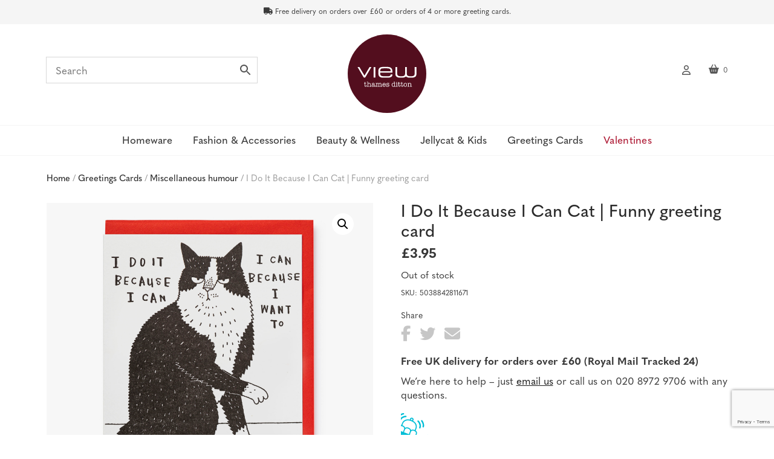

--- FILE ---
content_type: text/html; charset=UTF-8
request_url: https://www.view-gifts.com/product/i-do-it-because-i-can/
body_size: 45225
content:
<!DOCTYPE html>
<html lang="en-GB" class="no-js">
<head>
<meta charset="UTF-8">
<meta http-equiv="X-UA-Compatible" content="IE=edge">
<meta name="viewport" content="width=device-width, initial-scale=1">
<link rel="profile" href="http://gmpg.org/xfn/11">
<link rel="pingback" href="https://www.view-gifts.com/xmlrpc.php">
<link rel="stylesheet" href="https://use.typekit.net/hsz0fli.css">
<script src="https://kit.fontawesome.com/726cdc9d60.js" crossorigin="anonymous"></script>
	

<link rel="apple-touch-icon" sizes="180x180" href="/apple-touch-icon.png">
<link rel="icon" type="image/png" sizes="32x32" href="/favicon-32x32.png">
<link rel="icon" type="image/png" sizes="16x16" href="/favicon-16x16.png">
<link rel="manifest" href="/site.webmanifest">
<link rel="mask-icon" href="/safari-pinned-tab.svg" color="#530e1e">
<meta name="msapplication-TileColor" content="#da532c">
<meta name="theme-color" content="#ffffff">


<meta name='robots' content='index, follow, max-image-preview:large, max-snippet:-1, max-video-preview:-1' />
	<style>img:is([sizes="auto" i], [sizes^="auto," i]) { contain-intrinsic-size: 3000px 1500px }</style>
	
	<!-- This site is optimized with the Yoast SEO plugin v26.4 - https://yoast.com/wordpress/plugins/seo/ -->
	<title>I Do It Because I Can Cat | Funny greeting card - View Gifts | Thames Ditton</title>
	<meta name="description" content="&#039;I do it because I can, I can because I want to. I want to because you said I couldn&#039;t.&#039; Designed by the wonderful Charlotte Farmer." />
	<link rel="canonical" href="https://www.view-gifts.com/product/i-do-it-because-i-can/" />
	<meta property="og:locale" content="en_GB" />
	<meta property="og:type" content="article" />
	<meta property="og:title" content="I Do It Because I Can Cat | Funny greeting card - View Gifts | Thames Ditton" />
	<meta property="og:description" content="&#039;I do it because I can, I can because I want to. I want to because you said I couldn&#039;t.&#039; Designed by the wonderful Charlotte Farmer." />
	<meta property="og:url" content="https://www.view-gifts.com/product/i-do-it-because-i-can/" />
	<meta property="og:site_name" content="View Gifts | Thames Ditton" />
	<meta property="article:publisher" content="https://www.facebook.com/viewgifts" />
	<meta property="article:modified_time" content="2026-01-07T12:52:41+00:00" />
	<meta property="og:image" content="https://www.view-gifts.com/wp-content/uploads/2024/03/original-1.jpeg" />
	<meta property="og:image:width" content="2500" />
	<meta property="og:image:height" content="2500" />
	<meta property="og:image:type" content="image/jpeg" />
	<meta name="twitter:card" content="summary_large_image" />
	<meta name="twitter:label1" content="Estimated reading time" />
	<meta name="twitter:data1" content="1 minute" />
	<script type="application/ld+json" class="yoast-schema-graph">{"@context":"https://schema.org","@graph":[{"@type":"WebPage","@id":"https://www.view-gifts.com/product/i-do-it-because-i-can/","url":"https://www.view-gifts.com/product/i-do-it-because-i-can/","name":"I Do It Because I Can Cat | Funny greeting card - View Gifts | Thames Ditton","isPartOf":{"@id":"https://www.view-gifts.com/#website"},"primaryImageOfPage":{"@id":"https://www.view-gifts.com/product/i-do-it-because-i-can/#primaryimage"},"image":{"@id":"https://www.view-gifts.com/product/i-do-it-because-i-can/#primaryimage"},"thumbnailUrl":"https://www.view-gifts.com/wp-content/uploads/2024/03/original-1.jpeg","datePublished":"2024-03-06T10:11:09+00:00","dateModified":"2026-01-07T12:52:41+00:00","description":"'I do it because I can, I can because I want to. I want to because you said I couldn't.' Designed by the wonderful Charlotte Farmer.","breadcrumb":{"@id":"https://www.view-gifts.com/product/i-do-it-because-i-can/#breadcrumb"},"inLanguage":"en-GB","potentialAction":[{"@type":"ReadAction","target":["https://www.view-gifts.com/product/i-do-it-because-i-can/"]}]},{"@type":"ImageObject","inLanguage":"en-GB","@id":"https://www.view-gifts.com/product/i-do-it-because-i-can/#primaryimage","url":"https://www.view-gifts.com/wp-content/uploads/2024/03/original-1.jpeg","contentUrl":"https://www.view-gifts.com/wp-content/uploads/2024/03/original-1.jpeg","width":2500,"height":2500,"caption":"I Do It Because I Can Cat | Funny greeting card"},{"@type":"BreadcrumbList","@id":"https://www.view-gifts.com/product/i-do-it-because-i-can/#breadcrumb","itemListElement":[{"@type":"ListItem","position":1,"name":"Home","item":"https://www.view-gifts.com/"},{"@type":"ListItem","position":2,"name":"Shop","item":"https://www.view-gifts.com/shop/"},{"@type":"ListItem","position":3,"name":"Greetings Cards","item":"https://www.view-gifts.com/view-categories/greetings-cards/"},{"@type":"ListItem","position":4,"name":"Miscellaneous humour","item":"https://www.view-gifts.com/view-categories/miscellaneous-humour/"},{"@type":"ListItem","position":5,"name":"I Do It Because I Can Cat | Funny greeting card"}]},{"@type":"WebSite","@id":"https://www.view-gifts.com/#website","url":"https://www.view-gifts.com/","name":"View Gifts | Thames Ditton","description":"","potentialAction":[{"@type":"SearchAction","target":{"@type":"EntryPoint","urlTemplate":"https://www.view-gifts.com/?s={search_term_string}"},"query-input":{"@type":"PropertyValueSpecification","valueRequired":true,"valueName":"search_term_string"}}],"inLanguage":"en-GB"}]}</script>
	<!-- / Yoast SEO plugin. -->


<link rel='dns-prefetch' href='//static.addtoany.com' />
<link rel='dns-prefetch' href='//web.squarecdn.com' />
<link rel='dns-prefetch' href='//www.googletagmanager.com' />
<link rel="alternate" type="application/rss+xml" title="View Gifts | Thames Ditton &raquo; Feed" href="https://www.view-gifts.com/feed/" />
<link rel="alternate" type="application/rss+xml" title="View Gifts | Thames Ditton &raquo; Comments Feed" href="https://www.view-gifts.com/comments/feed/" />
<script type="text/javascript">
/* <![CDATA[ */
window._wpemojiSettings = {"baseUrl":"https:\/\/s.w.org\/images\/core\/emoji\/16.0.1\/72x72\/","ext":".png","svgUrl":"https:\/\/s.w.org\/images\/core\/emoji\/16.0.1\/svg\/","svgExt":".svg","source":{"concatemoji":"https:\/\/www.view-gifts.com\/wp-includes\/js\/wp-emoji-release.min.js?ver=6.8.3"}};
/*! This file is auto-generated */
!function(s,n){var o,i,e;function c(e){try{var t={supportTests:e,timestamp:(new Date).valueOf()};sessionStorage.setItem(o,JSON.stringify(t))}catch(e){}}function p(e,t,n){e.clearRect(0,0,e.canvas.width,e.canvas.height),e.fillText(t,0,0);var t=new Uint32Array(e.getImageData(0,0,e.canvas.width,e.canvas.height).data),a=(e.clearRect(0,0,e.canvas.width,e.canvas.height),e.fillText(n,0,0),new Uint32Array(e.getImageData(0,0,e.canvas.width,e.canvas.height).data));return t.every(function(e,t){return e===a[t]})}function u(e,t){e.clearRect(0,0,e.canvas.width,e.canvas.height),e.fillText(t,0,0);for(var n=e.getImageData(16,16,1,1),a=0;a<n.data.length;a++)if(0!==n.data[a])return!1;return!0}function f(e,t,n,a){switch(t){case"flag":return n(e,"\ud83c\udff3\ufe0f\u200d\u26a7\ufe0f","\ud83c\udff3\ufe0f\u200b\u26a7\ufe0f")?!1:!n(e,"\ud83c\udde8\ud83c\uddf6","\ud83c\udde8\u200b\ud83c\uddf6")&&!n(e,"\ud83c\udff4\udb40\udc67\udb40\udc62\udb40\udc65\udb40\udc6e\udb40\udc67\udb40\udc7f","\ud83c\udff4\u200b\udb40\udc67\u200b\udb40\udc62\u200b\udb40\udc65\u200b\udb40\udc6e\u200b\udb40\udc67\u200b\udb40\udc7f");case"emoji":return!a(e,"\ud83e\udedf")}return!1}function g(e,t,n,a){var r="undefined"!=typeof WorkerGlobalScope&&self instanceof WorkerGlobalScope?new OffscreenCanvas(300,150):s.createElement("canvas"),o=r.getContext("2d",{willReadFrequently:!0}),i=(o.textBaseline="top",o.font="600 32px Arial",{});return e.forEach(function(e){i[e]=t(o,e,n,a)}),i}function t(e){var t=s.createElement("script");t.src=e,t.defer=!0,s.head.appendChild(t)}"undefined"!=typeof Promise&&(o="wpEmojiSettingsSupports",i=["flag","emoji"],n.supports={everything:!0,everythingExceptFlag:!0},e=new Promise(function(e){s.addEventListener("DOMContentLoaded",e,{once:!0})}),new Promise(function(t){var n=function(){try{var e=JSON.parse(sessionStorage.getItem(o));if("object"==typeof e&&"number"==typeof e.timestamp&&(new Date).valueOf()<e.timestamp+604800&&"object"==typeof e.supportTests)return e.supportTests}catch(e){}return null}();if(!n){if("undefined"!=typeof Worker&&"undefined"!=typeof OffscreenCanvas&&"undefined"!=typeof URL&&URL.createObjectURL&&"undefined"!=typeof Blob)try{var e="postMessage("+g.toString()+"("+[JSON.stringify(i),f.toString(),p.toString(),u.toString()].join(",")+"));",a=new Blob([e],{type:"text/javascript"}),r=new Worker(URL.createObjectURL(a),{name:"wpTestEmojiSupports"});return void(r.onmessage=function(e){c(n=e.data),r.terminate(),t(n)})}catch(e){}c(n=g(i,f,p,u))}t(n)}).then(function(e){for(var t in e)n.supports[t]=e[t],n.supports.everything=n.supports.everything&&n.supports[t],"flag"!==t&&(n.supports.everythingExceptFlag=n.supports.everythingExceptFlag&&n.supports[t]);n.supports.everythingExceptFlag=n.supports.everythingExceptFlag&&!n.supports.flag,n.DOMReady=!1,n.readyCallback=function(){n.DOMReady=!0}}).then(function(){return e}).then(function(){var e;n.supports.everything||(n.readyCallback(),(e=n.source||{}).concatemoji?t(e.concatemoji):e.wpemoji&&e.twemoji&&(t(e.twemoji),t(e.wpemoji)))}))}((window,document),window._wpemojiSettings);
/* ]]> */
</script>
<style id='wp-emoji-styles-inline-css' type='text/css'>

	img.wp-smiley, img.emoji {
		display: inline !important;
		border: none !important;
		box-shadow: none !important;
		height: 1em !important;
		width: 1em !important;
		margin: 0 0.07em !important;
		vertical-align: -0.1em !important;
		background: none !important;
		padding: 0 !important;
	}
</style>
<link rel='stylesheet' id='wp-block-library-css' href='https://www.view-gifts.com/wp-includes/css/dist/block-library/style.min.css?ver=6.8.3' type='text/css' media='all' />
<style id='classic-theme-styles-inline-css' type='text/css'>
/*! This file is auto-generated */
.wp-block-button__link{color:#fff;background-color:#32373c;border-radius:9999px;box-shadow:none;text-decoration:none;padding:calc(.667em + 2px) calc(1.333em + 2px);font-size:1.125em}.wp-block-file__button{background:#32373c;color:#fff;text-decoration:none}
</style>
<style id='global-styles-inline-css' type='text/css'>
:root{--wp--preset--aspect-ratio--square: 1;--wp--preset--aspect-ratio--4-3: 4/3;--wp--preset--aspect-ratio--3-4: 3/4;--wp--preset--aspect-ratio--3-2: 3/2;--wp--preset--aspect-ratio--2-3: 2/3;--wp--preset--aspect-ratio--16-9: 16/9;--wp--preset--aspect-ratio--9-16: 9/16;--wp--preset--color--black: #000000;--wp--preset--color--cyan-bluish-gray: #abb8c3;--wp--preset--color--white: #ffffff;--wp--preset--color--pale-pink: #f78da7;--wp--preset--color--vivid-red: #cf2e2e;--wp--preset--color--luminous-vivid-orange: #ff6900;--wp--preset--color--luminous-vivid-amber: #fcb900;--wp--preset--color--light-green-cyan: #7bdcb5;--wp--preset--color--vivid-green-cyan: #00d084;--wp--preset--color--pale-cyan-blue: #8ed1fc;--wp--preset--color--vivid-cyan-blue: #0693e3;--wp--preset--color--vivid-purple: #9b51e0;--wp--preset--gradient--vivid-cyan-blue-to-vivid-purple: linear-gradient(135deg,rgba(6,147,227,1) 0%,rgb(155,81,224) 100%);--wp--preset--gradient--light-green-cyan-to-vivid-green-cyan: linear-gradient(135deg,rgb(122,220,180) 0%,rgb(0,208,130) 100%);--wp--preset--gradient--luminous-vivid-amber-to-luminous-vivid-orange: linear-gradient(135deg,rgba(252,185,0,1) 0%,rgba(255,105,0,1) 100%);--wp--preset--gradient--luminous-vivid-orange-to-vivid-red: linear-gradient(135deg,rgba(255,105,0,1) 0%,rgb(207,46,46) 100%);--wp--preset--gradient--very-light-gray-to-cyan-bluish-gray: linear-gradient(135deg,rgb(238,238,238) 0%,rgb(169,184,195) 100%);--wp--preset--gradient--cool-to-warm-spectrum: linear-gradient(135deg,rgb(74,234,220) 0%,rgb(151,120,209) 20%,rgb(207,42,186) 40%,rgb(238,44,130) 60%,rgb(251,105,98) 80%,rgb(254,248,76) 100%);--wp--preset--gradient--blush-light-purple: linear-gradient(135deg,rgb(255,206,236) 0%,rgb(152,150,240) 100%);--wp--preset--gradient--blush-bordeaux: linear-gradient(135deg,rgb(254,205,165) 0%,rgb(254,45,45) 50%,rgb(107,0,62) 100%);--wp--preset--gradient--luminous-dusk: linear-gradient(135deg,rgb(255,203,112) 0%,rgb(199,81,192) 50%,rgb(65,88,208) 100%);--wp--preset--gradient--pale-ocean: linear-gradient(135deg,rgb(255,245,203) 0%,rgb(182,227,212) 50%,rgb(51,167,181) 100%);--wp--preset--gradient--electric-grass: linear-gradient(135deg,rgb(202,248,128) 0%,rgb(113,206,126) 100%);--wp--preset--gradient--midnight: linear-gradient(135deg,rgb(2,3,129) 0%,rgb(40,116,252) 100%);--wp--preset--font-size--small: 13px;--wp--preset--font-size--medium: 20px;--wp--preset--font-size--large: 36px;--wp--preset--font-size--x-large: 42px;--wp--preset--spacing--20: 0.44rem;--wp--preset--spacing--30: 0.67rem;--wp--preset--spacing--40: 1rem;--wp--preset--spacing--50: 1.5rem;--wp--preset--spacing--60: 2.25rem;--wp--preset--spacing--70: 3.38rem;--wp--preset--spacing--80: 5.06rem;--wp--preset--shadow--natural: 6px 6px 9px rgba(0, 0, 0, 0.2);--wp--preset--shadow--deep: 12px 12px 50px rgba(0, 0, 0, 0.4);--wp--preset--shadow--sharp: 6px 6px 0px rgba(0, 0, 0, 0.2);--wp--preset--shadow--outlined: 6px 6px 0px -3px rgba(255, 255, 255, 1), 6px 6px rgba(0, 0, 0, 1);--wp--preset--shadow--crisp: 6px 6px 0px rgba(0, 0, 0, 1);}:where(.is-layout-flex){gap: 0.5em;}:where(.is-layout-grid){gap: 0.5em;}body .is-layout-flex{display: flex;}.is-layout-flex{flex-wrap: wrap;align-items: center;}.is-layout-flex > :is(*, div){margin: 0;}body .is-layout-grid{display: grid;}.is-layout-grid > :is(*, div){margin: 0;}:where(.wp-block-columns.is-layout-flex){gap: 2em;}:where(.wp-block-columns.is-layout-grid){gap: 2em;}:where(.wp-block-post-template.is-layout-flex){gap: 1.25em;}:where(.wp-block-post-template.is-layout-grid){gap: 1.25em;}.has-black-color{color: var(--wp--preset--color--black) !important;}.has-cyan-bluish-gray-color{color: var(--wp--preset--color--cyan-bluish-gray) !important;}.has-white-color{color: var(--wp--preset--color--white) !important;}.has-pale-pink-color{color: var(--wp--preset--color--pale-pink) !important;}.has-vivid-red-color{color: var(--wp--preset--color--vivid-red) !important;}.has-luminous-vivid-orange-color{color: var(--wp--preset--color--luminous-vivid-orange) !important;}.has-luminous-vivid-amber-color{color: var(--wp--preset--color--luminous-vivid-amber) !important;}.has-light-green-cyan-color{color: var(--wp--preset--color--light-green-cyan) !important;}.has-vivid-green-cyan-color{color: var(--wp--preset--color--vivid-green-cyan) !important;}.has-pale-cyan-blue-color{color: var(--wp--preset--color--pale-cyan-blue) !important;}.has-vivid-cyan-blue-color{color: var(--wp--preset--color--vivid-cyan-blue) !important;}.has-vivid-purple-color{color: var(--wp--preset--color--vivid-purple) !important;}.has-black-background-color{background-color: var(--wp--preset--color--black) !important;}.has-cyan-bluish-gray-background-color{background-color: var(--wp--preset--color--cyan-bluish-gray) !important;}.has-white-background-color{background-color: var(--wp--preset--color--white) !important;}.has-pale-pink-background-color{background-color: var(--wp--preset--color--pale-pink) !important;}.has-vivid-red-background-color{background-color: var(--wp--preset--color--vivid-red) !important;}.has-luminous-vivid-orange-background-color{background-color: var(--wp--preset--color--luminous-vivid-orange) !important;}.has-luminous-vivid-amber-background-color{background-color: var(--wp--preset--color--luminous-vivid-amber) !important;}.has-light-green-cyan-background-color{background-color: var(--wp--preset--color--light-green-cyan) !important;}.has-vivid-green-cyan-background-color{background-color: var(--wp--preset--color--vivid-green-cyan) !important;}.has-pale-cyan-blue-background-color{background-color: var(--wp--preset--color--pale-cyan-blue) !important;}.has-vivid-cyan-blue-background-color{background-color: var(--wp--preset--color--vivid-cyan-blue) !important;}.has-vivid-purple-background-color{background-color: var(--wp--preset--color--vivid-purple) !important;}.has-black-border-color{border-color: var(--wp--preset--color--black) !important;}.has-cyan-bluish-gray-border-color{border-color: var(--wp--preset--color--cyan-bluish-gray) !important;}.has-white-border-color{border-color: var(--wp--preset--color--white) !important;}.has-pale-pink-border-color{border-color: var(--wp--preset--color--pale-pink) !important;}.has-vivid-red-border-color{border-color: var(--wp--preset--color--vivid-red) !important;}.has-luminous-vivid-orange-border-color{border-color: var(--wp--preset--color--luminous-vivid-orange) !important;}.has-luminous-vivid-amber-border-color{border-color: var(--wp--preset--color--luminous-vivid-amber) !important;}.has-light-green-cyan-border-color{border-color: var(--wp--preset--color--light-green-cyan) !important;}.has-vivid-green-cyan-border-color{border-color: var(--wp--preset--color--vivid-green-cyan) !important;}.has-pale-cyan-blue-border-color{border-color: var(--wp--preset--color--pale-cyan-blue) !important;}.has-vivid-cyan-blue-border-color{border-color: var(--wp--preset--color--vivid-cyan-blue) !important;}.has-vivid-purple-border-color{border-color: var(--wp--preset--color--vivid-purple) !important;}.has-vivid-cyan-blue-to-vivid-purple-gradient-background{background: var(--wp--preset--gradient--vivid-cyan-blue-to-vivid-purple) !important;}.has-light-green-cyan-to-vivid-green-cyan-gradient-background{background: var(--wp--preset--gradient--light-green-cyan-to-vivid-green-cyan) !important;}.has-luminous-vivid-amber-to-luminous-vivid-orange-gradient-background{background: var(--wp--preset--gradient--luminous-vivid-amber-to-luminous-vivid-orange) !important;}.has-luminous-vivid-orange-to-vivid-red-gradient-background{background: var(--wp--preset--gradient--luminous-vivid-orange-to-vivid-red) !important;}.has-very-light-gray-to-cyan-bluish-gray-gradient-background{background: var(--wp--preset--gradient--very-light-gray-to-cyan-bluish-gray) !important;}.has-cool-to-warm-spectrum-gradient-background{background: var(--wp--preset--gradient--cool-to-warm-spectrum) !important;}.has-blush-light-purple-gradient-background{background: var(--wp--preset--gradient--blush-light-purple) !important;}.has-blush-bordeaux-gradient-background{background: var(--wp--preset--gradient--blush-bordeaux) !important;}.has-luminous-dusk-gradient-background{background: var(--wp--preset--gradient--luminous-dusk) !important;}.has-pale-ocean-gradient-background{background: var(--wp--preset--gradient--pale-ocean) !important;}.has-electric-grass-gradient-background{background: var(--wp--preset--gradient--electric-grass) !important;}.has-midnight-gradient-background{background: var(--wp--preset--gradient--midnight) !important;}.has-small-font-size{font-size: var(--wp--preset--font-size--small) !important;}.has-medium-font-size{font-size: var(--wp--preset--font-size--medium) !important;}.has-large-font-size{font-size: var(--wp--preset--font-size--large) !important;}.has-x-large-font-size{font-size: var(--wp--preset--font-size--x-large) !important;}
:where(.wp-block-post-template.is-layout-flex){gap: 1.25em;}:where(.wp-block-post-template.is-layout-grid){gap: 1.25em;}
:where(.wp-block-columns.is-layout-flex){gap: 2em;}:where(.wp-block-columns.is-layout-grid){gap: 2em;}
:root :where(.wp-block-pullquote){font-size: 1.5em;line-height: 1.6;}
</style>
<link rel='stylesheet' id='contact-form-7-css' href='https://www.view-gifts.com/wp-content/plugins/contact-form-7/includes/css/styles.css?ver=6.1.3' type='text/css' media='all' />
<link rel='stylesheet' id='photoswipe-css' href='https://www.view-gifts.com/wp-content/plugins/woocommerce/assets/css/photoswipe/photoswipe.min.css?ver=9.9.6' type='text/css' media='all' />
<link rel='stylesheet' id='photoswipe-default-skin-css' href='https://www.view-gifts.com/wp-content/plugins/woocommerce/assets/css/photoswipe/default-skin/default-skin.min.css?ver=9.9.6' type='text/css' media='all' />
<link rel='stylesheet' id='woocommerce-layout-css' href='https://www.view-gifts.com/wp-content/plugins/woocommerce/assets/css/woocommerce-layout.css?ver=9.9.6' type='text/css' media='all' />
<link rel='stylesheet' id='woocommerce-smallscreen-css' href='https://www.view-gifts.com/wp-content/plugins/woocommerce/assets/css/woocommerce-smallscreen.css?ver=9.9.6' type='text/css' media='only screen and (max-width: 768px)' />
<link rel='stylesheet' id='woocommerce-general-css' href='https://www.view-gifts.com/wp-content/plugins/woocommerce/assets/css/woocommerce.css?ver=9.9.6' type='text/css' media='all' />
<style id='woocommerce-inline-inline-css' type='text/css'>
.woocommerce form .form-row .required { visibility: visible; }
</style>
<link rel='stylesheet' id='aws-style-css' href='https://www.view-gifts.com/wp-content/plugins/advanced-woo-search/assets/css/common.min.css?ver=3.37' type='text/css' media='all' />
<link rel='stylesheet' id='forms-for-campaign-monitor-custom_cm_monitor_css-css' href='https://www.view-gifts.com/wp-content/plugins/forms-for-campaign-monitor/forms/views/public/css/app.css?ver=1.0.0' type='text/css' media='all' />
<link rel='stylesheet' id='brands-styles-css' href='https://www.view-gifts.com/wp-content/plugins/woocommerce/assets/css/brands.css?ver=9.9.6' type='text/css' media='all' />
<link rel='stylesheet' id='tsu-bootstrap-css' href='https://www.view-gifts.com/wp-content/themes/tsu/inc/bootstrap/css/bootstrap.min.css?ver=1750091421' type='text/css' media='all' />
<link rel='stylesheet' id='owl-carousel-css-css' href='https://www.view-gifts.com/wp-content/themes/tsu/inc/js/owl-carousel/owl.carousel-complete.css?ver=6.8.3' type='text/css' media='all' />
<link rel='stylesheet' id='magnific-popup-css-css' href='https://www.view-gifts.com/wp-content/themes/tsu/inc/js/magnific-popup/magnific-popup.css?ver=6.8.3' type='text/css' media='all' />
<link rel='stylesheet' id='tsu-style-css' href='https://www.view-gifts.com/wp-content/themes/tsu/style.css?ver=1767606822' type='text/css' media='all' />
<link rel='stylesheet' id='wc-square-css' href='https://www.view-gifts.com/wp-content/plugins/woocommerce-square/build/assets/frontend/wc-square.css?ver=4.9.4' type='text/css' media='all' />
<link rel='stylesheet' id='wc-square-digital-wallet-css' href='https://www.view-gifts.com/wp-content/plugins/woocommerce-square/build/assets/frontend/wc-square-digital-wallet.css?ver=4.9.4' type='text/css' media='all' />
<link rel='stylesheet' id='addtoany-css' href='https://www.view-gifts.com/wp-content/plugins/add-to-any/addtoany.min.css?ver=1.16' type='text/css' media='all' />
<script type="text/javascript" src="https://www.view-gifts.com/wp-content/plugins/jquery-manager/assets/js/jquery-2.2.4.min.js" id="jquery-core-js"></script>
<script type="text/javascript" src="https://www.view-gifts.com/wp-content/plugins/jquery-manager/assets/js/jquery-migrate-1.4.1.min.js" id="jquery-migrate-js"></script>
<script type="text/javascript" id="addtoany-core-js-before">
/* <![CDATA[ */
window.a2a_config=window.a2a_config||{};a2a_config.callbacks=[];a2a_config.overlays=[];a2a_config.templates={};a2a_localize = {
	Share: "Share",
	Save: "Save",
	Subscribe: "Subscribe",
	Email: "Email",
	Bookmark: "Bookmark",
	ShowAll: "Show All",
	ShowLess: "Show less",
	FindServices: "Find service(s)",
	FindAnyServiceToAddTo: "Instantly find any service to add to",
	PoweredBy: "Powered by",
	ShareViaEmail: "Share via email",
	SubscribeViaEmail: "Subscribe via email",
	BookmarkInYourBrowser: "Bookmark in your browser",
	BookmarkInstructions: "Press Ctrl+D or \u2318+D to bookmark this page",
	AddToYourFavorites: "Add to your favourites",
	SendFromWebOrProgram: "Send from any email address or email program",
	EmailProgram: "Email program",
	More: "More&#8230;",
	ThanksForSharing: "Thanks for sharing!",
	ThanksForFollowing: "Thanks for following!"
};
/* ]]> */
</script>
<script type="text/javascript" defer src="https://static.addtoany.com/menu/page.js" id="addtoany-core-js"></script>
<script type="text/javascript" defer src="https://www.view-gifts.com/wp-content/plugins/add-to-any/addtoany.min.js?ver=1.1" id="addtoany-jquery-js"></script>
<script type="text/javascript" src="https://www.view-gifts.com/wp-content/plugins/woocommerce/assets/js/jquery-blockui/jquery.blockUI.min.js?ver=2.7.0-wc.9.9.6" id="jquery-blockui-js" data-wp-strategy="defer"></script>
<script type="text/javascript" id="wc-add-to-cart-js-extra">
/* <![CDATA[ */
var wc_add_to_cart_params = {"ajax_url":"\/wp-admin\/admin-ajax.php","wc_ajax_url":"\/?wc-ajax=%%endpoint%%","i18n_view_cart":"View basket","cart_url":"https:\/\/www.view-gifts.com\/shop\/basket\/","is_cart":"","cart_redirect_after_add":"no"};
/* ]]> */
</script>
<script type="text/javascript" src="https://www.view-gifts.com/wp-content/plugins/woocommerce/assets/js/frontend/add-to-cart.min.js?ver=9.9.6" id="wc-add-to-cart-js" defer="defer" data-wp-strategy="defer"></script>
<script type="text/javascript" src="https://www.view-gifts.com/wp-content/plugins/woocommerce/assets/js/zoom/jquery.zoom.min.js?ver=1.7.21-wc.9.9.6" id="zoom-js" defer="defer" data-wp-strategy="defer"></script>
<script type="text/javascript" src="https://www.view-gifts.com/wp-content/plugins/woocommerce/assets/js/flexslider/jquery.flexslider.min.js?ver=2.7.2-wc.9.9.6" id="flexslider-js" defer="defer" data-wp-strategy="defer"></script>
<script type="text/javascript" src="https://www.view-gifts.com/wp-content/plugins/woocommerce/assets/js/photoswipe/photoswipe.min.js?ver=4.1.1-wc.9.9.6" id="photoswipe-js" defer="defer" data-wp-strategy="defer"></script>
<script type="text/javascript" src="https://www.view-gifts.com/wp-content/plugins/woocommerce/assets/js/photoswipe/photoswipe-ui-default.min.js?ver=4.1.1-wc.9.9.6" id="photoswipe-ui-default-js" defer="defer" data-wp-strategy="defer"></script>
<script type="text/javascript" id="wc-single-product-js-extra">
/* <![CDATA[ */
var wc_single_product_params = {"i18n_required_rating_text":"Please select a rating","i18n_rating_options":["1 of 5 stars","2 of 5 stars","3 of 5 stars","4 of 5 stars","5 of 5 stars"],"i18n_product_gallery_trigger_text":"View full-screen image gallery","review_rating_required":"yes","flexslider":{"rtl":false,"animation":"slide","smoothHeight":true,"directionNav":false,"controlNav":"thumbnails","slideshow":false,"animationSpeed":500,"animationLoop":false,"allowOneSlide":false},"zoom_enabled":"1","zoom_options":[],"photoswipe_enabled":"1","photoswipe_options":{"shareEl":false,"closeOnScroll":false,"history":false,"hideAnimationDuration":0,"showAnimationDuration":0},"flexslider_enabled":"1"};
/* ]]> */
</script>
<script type="text/javascript" src="https://www.view-gifts.com/wp-content/plugins/woocommerce/assets/js/frontend/single-product.min.js?ver=9.9.6" id="wc-single-product-js" defer="defer" data-wp-strategy="defer"></script>
<script type="text/javascript" src="https://www.view-gifts.com/wp-content/plugins/woocommerce/assets/js/js-cookie/js.cookie.min.js?ver=2.1.4-wc.9.9.6" id="js-cookie-js" data-wp-strategy="defer"></script>
<script type="text/javascript" src="https://www.view-gifts.com/wp-content/themes/tsu/inc/js/modernizr.js?ver=2.8.3" id="tsu-modernizr-js"></script>
<script type="text/javascript" src="https://www.view-gifts.com/wp-content/themes/tsu/inc/bootstrap/js/bootstrap.bundle.min.js?ver=1750091422" id="tsu-bootstrapjs-js"></script>
<script type="text/javascript" src="https://web.squarecdn.com/v1/square.js?ver=4.9.4" id="wc-square-payment-form-js"></script>

<!-- Google tag (gtag.js) snippet added by Site Kit -->
<!-- Google Analytics snippet added by Site Kit -->
<!-- Google Ads snippet added by Site Kit -->
<script type="text/javascript" src="https://www.googletagmanager.com/gtag/js?id=GT-NMK2RCQ" id="google_gtagjs-js" async></script>
<script type="text/javascript" id="google_gtagjs-js-after">
/* <![CDATA[ */
window.dataLayer = window.dataLayer || [];function gtag(){dataLayer.push(arguments);}
gtag("set","linker",{"domains":["www.view-gifts.com"]});
gtag("js", new Date());
gtag("set", "developer_id.dZTNiMT", true);
gtag("config", "GT-NMK2RCQ");
gtag("config", "AW-748848362");
 window._googlesitekit = window._googlesitekit || {}; window._googlesitekit.throttledEvents = []; window._googlesitekit.gtagEvent = (name, data) => { var key = JSON.stringify( { name, data } ); if ( !! window._googlesitekit.throttledEvents[ key ] ) { return; } window._googlesitekit.throttledEvents[ key ] = true; setTimeout( () => { delete window._googlesitekit.throttledEvents[ key ]; }, 5 ); gtag( "event", name, { ...data, event_source: "site-kit" } ); }; 
/* ]]> */
</script>
<link rel="https://api.w.org/" href="https://www.view-gifts.com/wp-json/" /><link rel="alternate" title="JSON" type="application/json" href="https://www.view-gifts.com/wp-json/wp/v2/product/82946" /><link rel="EditURI" type="application/rsd+xml" title="RSD" href="https://www.view-gifts.com/xmlrpc.php?rsd" />
<meta name="generator" content="WordPress 6.8.3" />
<meta name="generator" content="WooCommerce 9.9.6" />
<link rel='shortlink' href='https://www.view-gifts.com/?p=82946' />
<link rel="alternate" title="oEmbed (JSON)" type="application/json+oembed" href="https://www.view-gifts.com/wp-json/oembed/1.0/embed?url=https%3A%2F%2Fwww.view-gifts.com%2Fproduct%2Fi-do-it-because-i-can%2F" />
<link rel="alternate" title="oEmbed (XML)" type="text/xml+oembed" href="https://www.view-gifts.com/wp-json/oembed/1.0/embed?url=https%3A%2F%2Fwww.view-gifts.com%2Fproduct%2Fi-do-it-because-i-can%2F&#038;format=xml" />
<meta name="generator" content="Site Kit by Google 1.166.0" /><style></style><style>
                .lmp_load_more_button.br_lmp_button_settings .lmp_button:hover {
                    background-color: #a2cc23!important;
                    color: #111111!important;
                }
                .lmp_load_more_button.br_lmp_prev_settings .lmp_button:hover {
                    background-color: #9999ff!important;
                    color: #111111!important;
                }li.product.lazy, .berocket_lgv_additional_data.lazy{opacity:0;}</style><!-- Starting: WooCommerce Conversion Tracking (https://wordpress.org/plugins/woocommerce-conversion-tracking/) -->
        <script async src="https://www.googletagmanager.com/gtag/js?id=AW-748848362"></script>
        <script>
            window.dataLayer = window.dataLayer || [];
            function gtag(){dataLayer.push(arguments)};
            gtag('js', new Date());

            gtag('config', 'AW-748848362');
        </script>
        <!-- End: WooCommerce Conversion Tracking Codes -->
<meta name="ti-site-data" content="[base64]" /><!-- Google site verification - Google for WooCommerce -->
<meta name="google-site-verification" content="dVhpJo9UeLEFVbt7tPQkNPIu5rm3GcAbLs5lIUGvnmM" />
<style type="text/css"></style>	<noscript><style>.woocommerce-product-gallery{ opacity: 1 !important; }</style></noscript>
	<!--[if lt IE 9]>
<script src="https://www.view-gifts.com/wp-content/themes/tsu/inc/js/html5shiv.min.js"></script>
<script src="https://www.view-gifts.com/wp-content/themes/tsu/inc/js/respond.min.js"></script>
<![endif]-->

		<!-- Global site tag (gtag.js) - Google Ads: AW-748848362 - Google for WooCommerce -->
		<script async src="https://www.googletagmanager.com/gtag/js?id=AW-748848362"></script>
		<script>
			window.dataLayer = window.dataLayer || [];
			function gtag() { dataLayer.push(arguments); }
			gtag( 'consent', 'default', {
				analytics_storage: 'denied',
				ad_storage: 'denied',
				ad_user_data: 'denied',
				ad_personalization: 'denied',
				region: ['AT', 'BE', 'BG', 'HR', 'CY', 'CZ', 'DK', 'EE', 'FI', 'FR', 'DE', 'GR', 'HU', 'IS', 'IE', 'IT', 'LV', 'LI', 'LT', 'LU', 'MT', 'NL', 'NO', 'PL', 'PT', 'RO', 'SK', 'SI', 'ES', 'SE', 'GB', 'CH'],
				wait_for_update: 500,
			} );
			gtag('js', new Date());
			gtag('set', 'developer_id.dOGY3NW', true);
			gtag("config", "AW-748848362", { "groups": "GLA", "send_page_view": false });		</script>

		
<!-- Google Tag Manager -->
<script>(function(w,d,s,l,i){w[l]=w[l]||[];w[l].push({'gtm.start':
new Date().getTime(),event:'gtm.js'});var f=d.getElementsByTagName(s)[0],
j=d.createElement(s),dl=l!='dataLayer'?'&l='+l:'';j.async=true;j.src=
'https://www.googletagmanager.com/gtm.js?id='+i+dl;f.parentNode.insertBefore(j,f);
})(window,document,'script','dataLayer','GTM-NDJM8Q7Q');</script>
<!-- End Google Tag Manager -->

<!-- GA added via WooCommerce settings > Integrations -->

</head>

<body class="wp-singular product-template-default single single-product postid-82946 wp-theme-tsu theme-tsu woocommerce woocommerce-page woocommerce-no-js columns-3">
	
<!-- Google Tag Manager (noscript) -->
<noscript><iframe src="https://www.googletagmanager.com/ns.html?id=GTM-NDJM8Q7Q"
height="0" width="0" style="display:none;visibility:hidden"></iframe></noscript>
<!-- End Google Tag Manager (noscript) -->


<!--<div style="background:#ddcfd2; color:#333; font-size:12px; padding:9px 30px; text-align:center; width:100%; position:relative; z-index:5;" class="warning-message"><i class="fa fa-gift"></i> Free local delivery (KT7 postcodes) for orders placed before 3pm Mon - Fri.</div>-->
<!--<div style="background:#ddcfd2; color:#333; font-size:12px; padding:9px 30px; text-align:center; width:100%; position:relative; z-index:5;" class="warning-message"><i class="fa fa-exclamation-circle"></i>

We are very happy to accept online orders for delivery by post or courier and FREE local delivery in KT7 (there's an option for this at the checkout).

</div>-->
<div class="header-message">
	<div class="container-fluid">
		<div class="row">
			
			<div class="col-12 box2"><i class="fa fa-truck"></i>  Free delivery on orders over £60 or orders of 4 or more greeting cards.</div>
		</div>
	</div>
</div>

<div id="page" class="hfeed site">

	<div class="container-fluid">
		<nav class="navbar navbar-default navbar-expand-lg" role="navigation">
            <div class="container">
    			<div class="col-12">
    				<div class="navbar-header">
                        <div class="search-burger-wrapper">
                            <button class="navbar-toggler" type="button" data-bs-toggle="collapse" data-bs-target=".navbar-ex1-collapse" aria-controls="navbar-ex1-collapse" aria-expanded="false" aria-label="Toggle navigation">
                                <div id="mob-nav">
                                    <span class="icon-bar"></span>
                                    <span class="icon-bar"></span>
                                    <span class="icon-bar"></span>
                               </div>
                            </button>
    	                	<section class="search-wrap">
    	                		<div class="aws-container" data-url="/?wc-ajax=aws_action" data-siteurl="https://www.view-gifts.com" data-lang="" data-show-loader="true" data-show-more="true" data-show-page="false" data-ajax-search="true" data-show-clear="true" data-mobile-screen="false" data-use-analytics="false" data-min-chars="1" data-buttons-order="2" data-timeout="300" data-is-mobile="false" data-page-id="82946" data-tax="" ><form class="aws-search-form" action="https://www.view-gifts.com/" method="get" role="search" ><div class="aws-wrapper"><label class="aws-search-label" for="696db6abd9aab">Search</label><input type="search" name="s" id="696db6abd9aab" value="" class="aws-search-field" placeholder="Search" autocomplete="off" /><input type="hidden" name="post_type" value="product"><input type="hidden" name="type_aws" value="true"><div class="aws-search-clear"><span>×</span></div><div class="aws-loader"></div></div><div class="aws-search-btn aws-form-btn"><span class="aws-search-btn_icon"><svg focusable="false" xmlns="http://www.w3.org/2000/svg" viewBox="0 0 24 24" width="24px"><path d="M15.5 14h-.79l-.28-.27C15.41 12.59 16 11.11 16 9.5 16 5.91 13.09 3 9.5 3S3 5.91 3 9.5 5.91 16 9.5 16c1.61 0 3.09-.59 4.23-1.57l.27.28v.79l5 4.99L20.49 19l-4.99-5zm-6 0C7.01 14 5 11.99 5 9.5S7.01 5 9.5 5 14 7.01 14 9.5 11.99 14 9.5 14z"></path></svg></span></div></form></div>    						</section>
                        </div>

    	                
    	                <div class="site-logo site-title"><a href="https://www.view-gifts.com/" title="View Gifts | Thames Ditton" rel="home">View Gifts | Thames Ditton</a></div>

    	                <div class="shop-menu-wrapper">
    	                    <section class="shop-wrap">
    	                    	<nav class="shop-my-account"><ul id="shop-account-menu" class="shop-account-menu"><li id="menu-item-2797" class="menu-icon user-icon menu-item menu-item-type-post_type menu-item-object-page menu-item-2797"><a href="https://www.view-gifts.com/shop/my-account/">My account</a></li>
<li class="menu-item"><a class="woo-menu-cart" href="https://www.view-gifts.com/shop/basket/" title="View your shopping basket"><i class="fa fa-shopping-basket"></i> <span class="basket-quantity-num">0</span><span class="basket-quantity-text"> items</span><span class="basket-quantity-amount-separator"> - </span><span class="woocommerce-Price-amount amount"><bdi><span class="woocommerce-Price-currencySymbol">&pound;</span>0.00</bdi></span></a></li></ul></nav>    	                    </section>
    	                </div>

    				</div>

                    <section class="mob-search-wrap">
                        <div class="aws-container" data-url="/?wc-ajax=aws_action" data-siteurl="https://www.view-gifts.com" data-lang="" data-show-loader="true" data-show-more="true" data-show-page="false" data-ajax-search="true" data-show-clear="true" data-mobile-screen="false" data-use-analytics="false" data-min-chars="1" data-buttons-order="2" data-timeout="300" data-is-mobile="false" data-page-id="82946" data-tax="" ><form class="aws-search-form" action="https://www.view-gifts.com/" method="get" role="search" ><div class="aws-wrapper"><label class="aws-search-label" for="696db6abdb591">Search</label><input type="search" name="s" id="696db6abdb591" value="" class="aws-search-field" placeholder="Search" autocomplete="off" /><input type="hidden" name="post_type" value="product"><input type="hidden" name="type_aws" value="true"><div class="aws-search-clear"><span>×</span></div><div class="aws-loader"></div></div><div class="aws-search-btn aws-form-btn"><span class="aws-search-btn_icon"><svg focusable="false" xmlns="http://www.w3.org/2000/svg" viewBox="0 0 24 24" width="24px"><path d="M15.5 14h-.79l-.28-.27C15.41 12.59 16 11.11 16 9.5 16 5.91 13.09 3 9.5 3S3 5.91 3 9.5 5.91 16 9.5 16c1.61 0 3.09-.59 4.23-1.57l.27.28v.79l5 4.99L20.49 19l-4.99-5zm-6 0C7.01 14 5 11.99 5 9.5S7.01 5 9.5 5 14 7.01 14 9.5 11.99 14 9.5 14z"></path></svg></span></div></form></div>                    </section>
    	        </div>
            </div>

			<div class="collapse navbar-collapse navbar-ex1-collapse row"><ul id="menu-main-menu" class="nav navbar-nav col-12 justify-content-center"><li id="menu-item-76252" class="menu-item menu-item-type-taxonomy menu-item-object-product_view-category menu-item-has-children menu-item-76252 dropdown"><a title="Homeware" href="#" data-bs-toggle="dropdown" class="dropdown-toggle" aria-expanded="false" role="button">Homeware</a>
<div class="dropdown-menu dropdown-menu-wrap">
	<div class="mobile-back-link">Homeware</div>
	<ul role="menu" class="dropdown-menu-inner row">
	<li role="presentation" class="disabled col-12 col-md-6 col-lg-3 menu-item menu-item-type-custom menu-item-object-custom menu-item-has-children"><a href="#" title="Kitchen &amp; Dining">Kitchen &amp; Dining</a>
	<ul role="menu" class="menu-wrapper">
		<li id="menu-item-62569" class="menu-item menu-item-type-taxonomy menu-item-object-product_view-category menu-item-62569"><a title="Tableware &amp; Serveware" href="https://www.view-gifts.com/view-categories/tableware/" class="dropdown-item">Tableware &amp; Serveware</a></li>		<li id="menu-item-62567" class="menu-item menu-item-type-taxonomy menu-item-object-product_view-category menu-item-62567"><a title="Kitchen accessories" href="https://www.view-gifts.com/view-categories/kitchen-accessories/" class="dropdown-item">Kitchen accessories</a></li>		<li id="menu-item-62568" class="menu-item menu-item-type-taxonomy menu-item-object-product_view-category menu-item-62568"><a title="Mugs, Cups &amp; Drinking bottles" href="https://www.view-gifts.com/view-categories/mugs-cups-drinking-bottles/" class="dropdown-item">Mugs, Cups &amp; Drinking bottles</a></li>		<li id="menu-item-62565" class="menu-item menu-item-type-taxonomy menu-item-object-product_view-category menu-item-62565"><a title="Coasters" href="https://www.view-gifts.com/view-categories/coasters/" class="dropdown-item">Coasters</a></li>		<li id="menu-item-62559" class="menu-item menu-item-type-taxonomy menu-item-object-product_view-category menu-item-62559"><a title="Food &amp; Chocolates" href="https://www.view-gifts.com/view-categories/food-chocolates/" class="dropdown-item">Food &amp; Chocolates</a></li>	</ul>
</li>	<li role="presentation" class="disabled col-12 col-md-6 col-lg-3 menu-item menu-item-type-custom menu-item-object-custom menu-item-has-children"><a href="#" title="Home Decor &amp; Accessories">Home Decor &amp; Accessories</a>
	<ul role="menu" class="menu-wrapper">
		<li id="menu-item-62709" class="menu-item menu-item-type-taxonomy menu-item-object-product_view-category menu-item-62709"><a title="Candles &amp; Home fragrances" href="https://www.view-gifts.com/view-categories/candles-home-fragrances/" class="dropdown-item">Candles &amp; Home fragrances</a></li>		<li id="menu-item-76191" class="menu-item menu-item-type-taxonomy menu-item-object-product_view-category menu-item-76191"><a title="Candle holders &amp; lanterns" href="https://www.view-gifts.com/view-categories/candle-holders-lanterns/" class="dropdown-item">Candle holders &amp; lanterns</a></li>		<li id="menu-item-62720" class="menu-item menu-item-type-taxonomy menu-item-object-product_view-category menu-item-62720"><a title="Vases" href="https://www.view-gifts.com/view-categories/vases/" class="dropdown-item">Vases</a></li>		<li id="menu-item-62719" class="menu-item menu-item-type-taxonomy menu-item-object-product_view-category menu-item-62719"><a title="Storage, Trinkets and Objets" href="https://www.view-gifts.com/view-categories/storage-trinkets-and-objets/" class="dropdown-item">Storage, Trinkets and Objets</a></li>		<li id="menu-item-78763" class="menu-item menu-item-type-taxonomy menu-item-object-product_view-category menu-item-78763"><a title="Hanging decorations" href="https://www.view-gifts.com/view-categories/hanging-decorations/" class="dropdown-item">Hanging decorations</a></li>		<li id="menu-item-62710" class="menu-item menu-item-type-taxonomy menu-item-object-product_view-category menu-item-62710"><a title="Electronics &amp; Lighting" href="https://www.view-gifts.com/view-categories/electronics/" class="dropdown-item">Electronics &amp; Lighting</a></li>		<li id="menu-item-67692" class="menu-item menu-item-type-taxonomy menu-item-object-product_view-category menu-item-67692"><a title="Paintings and sculptures" href="https://www.view-gifts.com/view-categories/paintings-and-sculptures/" class="dropdown-item">Paintings and sculptures</a></li>		<li id="menu-item-62708" class="menu-item menu-item-type-taxonomy menu-item-object-product_view-category menu-item-62708"><a title="Bathroom accessories" href="https://www.view-gifts.com/view-categories/bathroom-accessories/" class="dropdown-item">Bathroom accessories</a></li>	</ul>
</li><li class="col-12 col-md-6 col-lg-3 menu-item menu-item-img-link">	<div class="img-wrapper">		<a href="/view-categories/tableware/" title="Tableware &amp; Serveware">			<img src="https://www.view-gifts.com/wp-content/uploads/2023/07/m-tableware.jpg" alt="Tableware">			<span class="link-text">Tableware &amp; Serveware</span>		</a>	</div></li><li class="col-12 col-md-6 col-lg-3 menu-item menu-item-img-link">	<div class="img-wrapper">		<a href="/view-categories/candles-home-fragrances/" title="Candles &amp; Home fragrances">			<img src="https://www.view-gifts.com/wp-content/uploads/2023/07/m-candles.jpg" alt="Candles & Home fragrances">			<span class="link-text">Candles &amp; Home fragrances</span>		</a>	</div></li></ul></div>
</li><li id="menu-item-62557" class="menu-item menu-item-type-taxonomy menu-item-object-product_view-category menu-item-has-children menu-item-62557 dropdown"><a title="Fashion &amp; Accessories" href="#" data-bs-toggle="dropdown" class="dropdown-toggle" aria-expanded="false" role="button">Fashion &amp; Accessories</a>
<div class="dropdown-menu dropdown-menu-wrap">
	<div class="mobile-back-link">Fashion &amp; Accessories</div>
	<ul role="menu" class="dropdown-menu-inner row">
	<li role="presentation" class="disabled col-12 col-md-6 col-lg-3 menu-item menu-item-type-custom menu-item-object-custom menu-item-has-children"><a href="#" title="Fashion &amp; Accessories">Fashion &amp; Accessories</a>
	<ul role="menu" class="menu-wrapper">
		<li id="menu-item-76254" class="menu-item menu-item-type-taxonomy menu-item-object-product_view-category menu-item-76254"><a title="Scarves" href="https://www.view-gifts.com/view-categories/scarves/" class="dropdown-item">Scarves</a></li>		<li id="menu-item-76255" class="menu-item menu-item-type-taxonomy menu-item-object-product_view-category menu-item-76255"><a title="Keyrings" href="https://www.view-gifts.com/view-categories/keyrings/" class="dropdown-item">Keyrings</a></li>		<li id="menu-item-62721" class="menu-item menu-item-type-taxonomy menu-item-object-product_view-category menu-item-62721"><a title="Stationery" href="https://www.view-gifts.com/view-categories/stationery/" class="dropdown-item">Stationery</a></li>		<li id="menu-item-76256" class="menu-item menu-item-type-taxonomy menu-item-object-product_view-category menu-item-76256"><a title="Umbrellas" href="https://www.view-gifts.com/view-categories/umbrellas/" class="dropdown-item">Umbrellas</a></li>		<li id="menu-item-62563" class="menu-item menu-item-type-taxonomy menu-item-object-product_view-category menu-item-62563"><a title="Jewellery" href="https://www.view-gifts.com/view-categories/jewellery/" class="dropdown-item">Jewellery</a></li>		<li role="presentation" class="divider"></li>		<li id="menu-item-76279" class="menu-item menu-item-type-taxonomy menu-item-object-product_view-category menu-item-76279"><a title="View all Fashion &amp; Accessories" href="https://www.view-gifts.com/view-categories/fashion-accessories/" class="dropdown-item">View all Fashion &#038; Accessories</a></li>	</ul>
</li><li class="col-12 col-md-6 col-lg-3 menu-item menu-item-img-link">	<div class="img-wrapper">		<a href="/view-categories/scarves" title="Scarves">			<img src="https://www.view-gifts.com/wp-content/uploads/2023/07/m-scarves.jpg" alt="Scarves">			<span class="link-text">Scarves</span>		</a>	</div></li><li class="col-12 col-md-6 col-lg-3 menu-item menu-item-img-link">	<div class="img-wrapper">		<a href="/view-categories/jewellery/" title="Jewellery">			<img src="https://www.view-gifts.com/wp-content/uploads/2023/07/m-jewellery.jpg" alt="Jewellery">			<span class="link-text">Jewellery</span>		</a>	</div></li><li class="col-12 col-md-6 col-lg-3 menu-item menu-item-img-link">	<div class="img-wrapper">		<a href="/view-categories/stationery/" title="Stationery">			<img src="https://www.view-gifts.com/wp-content/uploads/2023/07/m-stationery.jpg" alt="Stationery">			<span class="link-text">Stationery</span>		</a>	</div></li></ul></div>
</li><li id="menu-item-76271" class="menu-item menu-item-type-taxonomy menu-item-object-product_view-category menu-item-has-children menu-item-76271 dropdown"><a title="Beauty &amp; Wellness" href="#" data-bs-toggle="dropdown" class="dropdown-toggle" aria-expanded="false" role="button">Beauty &amp; Wellness</a>
<div class="dropdown-menu dropdown-menu-wrap">
	<div class="mobile-back-link">Beauty &amp; Wellness</div>
	<ul role="menu" class="dropdown-menu-inner row">
	<li role="presentation" class="disabled col-12 col-md-6 col-lg-3 menu-item menu-item-type-custom menu-item-object-custom menu-item-has-children"><a href="#" title="Beauty &amp; Wellness">Beauty &amp; Wellness</a>
	<ul role="menu" class="menu-wrapper">
		<li id="menu-item-62711" class="menu-item menu-item-type-taxonomy menu-item-object-product_view-category menu-item-62711"><a title="Hand creams, luxury soaps &amp; bath" href="https://www.view-gifts.com/view-categories/hand-cream-and-luxury-soaps/" class="dropdown-item">Hand creams, luxury soaps &amp; bath</a></li>		<li id="menu-item-76272" class="menu-item menu-item-type-taxonomy menu-item-object-product_view-category menu-item-76272"><a title="Yoga, Relaxation &amp; Wellbeing" href="https://www.view-gifts.com/view-categories/yoga-relaxation/" class="dropdown-item">Yoga, Relaxation &amp; Wellbeing</a></li>		<li id="menu-item-62712" class="menu-item menu-item-type-taxonomy menu-item-object-product_view-category menu-item-62712"><a title="Men&#039;s grooming" href="https://www.view-gifts.com/view-categories/mens-grooming/" class="dropdown-item">Men&#8217;s grooming</a></li>		<li role="presentation" class="divider"></li>		<li id="menu-item-76277" class="menu-item menu-item-type-taxonomy menu-item-object-product_view-category menu-item-76277"><a title="View all Beauty &amp; Wellness" href="https://www.view-gifts.com/view-categories/beauty-wellness/" class="dropdown-item">View all Beauty &#038; Wellness</a></li>	</ul>
</li><li class="col-12 col-md-6 col-lg-3 menu-item menu-item-img-link">	<div class="img-wrapper">		<a href="/view-categories/hand-cream-and-luxury-soaps/" title="Hand creams, luxury soaps &amp; bath">			<img src="https://www.view-gifts.com/wp-content/uploads/2023/07/m-hand-cream.jpg" alt="Hand creams, luxury soaps & bath">			<span class="link-text">Hand creams, luxury soaps &amp; bath</span>		</a>	</div></li><li class="col-12 col-md-6 col-lg-3 menu-item menu-item-img-link">	<div class="img-wrapper">		<a href="/view-categories/yoga-relaxation/" title="Yoga, Relaxation &amp; Wellbeing">			<img src="https://www.view-gifts.com/wp-content/uploads/2023/07/m-wellbeing.jpg" alt="Wellbeing">			<span class="link-text">Yoga, Relaxation &amp; Wellbeing</span>		</a>	</div></li></ul></div>
</li><li id="menu-item-71251" class="menu-item menu-item-type-taxonomy menu-item-object-product_view-category menu-item-has-children menu-item-71251 dropdown"><a title="Jellycat &amp; Kids" href="#" data-bs-toggle="dropdown" class="dropdown-toggle" aria-expanded="false" role="button">Jellycat &amp; Kids</a>
<div class="dropdown-menu dropdown-menu-wrap">
	<div class="mobile-back-link">Jellycat &amp; Kids</div>
	<ul role="menu" class="dropdown-menu-inner row">
	<li role="presentation" class="disabled col-12 col-md-6 col-lg-3 menu-item menu-item-type-custom menu-item-object-custom menu-item-has-children"><a href="#" title="Jellycat">Jellycat</a>
	<ul role="menu" class="menu-wrapper">
		<li id="menu-item-81489" class="menu-item menu-item-type-taxonomy menu-item-object-product_view-category menu-item-81489"><a title="Jellycat 25th Anniversary" href="https://www.view-gifts.com/view-categories/jellycat-25th-anniversary/" class="dropdown-item">Jellycat 25th Anniversary</a></li>		<li id="menu-item-71254" class="menu-item menu-item-type-taxonomy menu-item-object-product_view-category menu-item-71254"><a title="Amuseables" href="https://www.view-gifts.com/view-categories/amuseables/" class="dropdown-item">Amuseables</a></li>		<li id="menu-item-76214" class="menu-item menu-item-type-taxonomy menu-item-object-product_view-category menu-item-76214"><a title="Bags &amp; Bag charms" href="https://www.view-gifts.com/view-categories/bag-charms/" class="dropdown-item">Bags &amp; Bag charms</a></li>		<li id="menu-item-79043" class="menu-item menu-item-type-taxonomy menu-item-object-product_view-category menu-item-79043"><a title="Bashful &amp; Blossom Bunnies" href="https://www.view-gifts.com/view-categories/bashful-blossom-bunnies/" class="dropdown-item">Bashful &amp; Blossom Bunnies</a></li>		<li id="menu-item-71257" class="menu-item menu-item-type-taxonomy menu-item-object-product_view-category menu-item-71257"><a title="Bugs &amp; Beasts" href="https://www.view-gifts.com/view-categories/bugs-beasts/" class="dropdown-item">Bugs &amp; Beasts</a></li>		<li id="menu-item-78757" class="menu-item menu-item-type-taxonomy menu-item-object-product_view-category menu-item-78757"><a title="Christmas Jellycat" href="https://www.view-gifts.com/view-categories/christmas-jellycat/" class="dropdown-item">Christmas Jellycat</a></li>		<li id="menu-item-71258" class="menu-item menu-item-type-taxonomy menu-item-object-product_view-category menu-item-71258"><a title="Farmyard &amp; Pets" href="https://www.view-gifts.com/view-categories/farmyard-pets/" class="dropdown-item">Farmyard &amp; Pets</a></li>		<li id="menu-item-71259" class="menu-item menu-item-type-taxonomy menu-item-object-product_view-category menu-item-71259"><a title="Food &amp; Plants" href="https://www.view-gifts.com/view-categories/food-plants/" class="dropdown-item">Food &amp; Plants</a></li>		<li id="menu-item-71260" class="menu-item menu-item-type-taxonomy menu-item-object-product_view-category menu-item-71260"><a title="Jungle &amp; Safari" href="https://www.view-gifts.com/view-categories/jungle-safari/" class="dropdown-item">Jungle &amp; Safari</a></li>		<li id="menu-item-71262" class="menu-item menu-item-type-taxonomy menu-item-object-product_view-category menu-item-71262"><a title="Sea Life" href="https://www.view-gifts.com/view-categories/sea-life/" class="dropdown-item">Sea Life</a></li>		<li id="menu-item-71264" class="menu-item menu-item-type-taxonomy menu-item-object-product_view-category menu-item-71264"><a title="Woodland" href="https://www.view-gifts.com/view-categories/woodland/" class="dropdown-item">Woodland</a></li>		<li id="menu-item-71263" class="menu-item menu-item-type-taxonomy menu-item-object-product_view-category menu-item-71263"><a title="Under 1s" href="https://www.view-gifts.com/view-categories/under-1s/" class="dropdown-item">Under 1s</a></li>		<li id="menu-item-80251" class="menu-item menu-item-type-taxonomy menu-item-object-product_view-category menu-item-80251"><a title="Jellycat Books" href="https://www.view-gifts.com/view-categories/jellycat-books/" class="dropdown-item">Jellycat Books</a></li>		<li role="presentation" class="divider"></li>		<li id="menu-item-62562" class="menu-item menu-item-type-taxonomy menu-item-object-product_view-category menu-item-62562"><a title="View all Jellycats" href="https://www.view-gifts.com/view-categories/jellycat/" class="dropdown-item">View all Jellycats</a></li>	</ul>
</li>	<li role="presentation" class="disabled col-12 col-md-6 col-lg-3 menu-item menu-item-type-custom menu-item-object-custom menu-item-has-children"><a href="#" title="Kids">Kids</a>
	<ul role="menu" class="menu-wrapper">
		<li id="menu-item-74425" class="menu-item menu-item-type-taxonomy menu-item-object-product_view-category menu-item-74425"><a title="Arts &amp; Creativity" href="https://www.view-gifts.com/view-categories/arts-creativity/" class="dropdown-item">Arts &amp; Creativity</a></li>		<li id="menu-item-92697" class="menu-item menu-item-type-taxonomy menu-item-object-product_view-category menu-item-92697"><a title="Best Years knitted toys" href="https://www.view-gifts.com/view-categories/best-years-knitted-toys/" class="dropdown-item">Best Years knitted toys</a></li>		<li id="menu-item-93248" class="menu-item menu-item-type-taxonomy menu-item-object-product_view-category menu-item-93248"><a title="Jomanda soft toys" href="https://www.view-gifts.com/view-categories/jomanda-soft-toys/" class="dropdown-item">Jomanda soft toys</a></li>		<li id="menu-item-71256" class="menu-item menu-item-type-taxonomy menu-item-object-product_view-category menu-item-71256"><a title="Jellycat Books" href="https://www.view-gifts.com/view-categories/jellycat-books/" class="dropdown-item">Jellycat Books</a></li>		<li id="menu-item-71269" class="menu-item menu-item-type-taxonomy menu-item-object-product_view-category menu-item-71269"><a title="Learning &amp; Development" href="https://www.view-gifts.com/view-categories/learning-development/" class="dropdown-item">Learning &amp; Development</a></li>		<li id="menu-item-93277" class="menu-item menu-item-type-taxonomy menu-item-object-product_view-category menu-item-93277"><a title="Miffy by Bon Ton Toys" href="https://www.view-gifts.com/view-categories/miffy-by-bon-ton-toys/" class="dropdown-item">Miffy by Bon Ton Toys</a></li>	</ul>
</li><li class="col-12 col-md-6 col-lg-3 menu-item menu-item-img-link">	<div class="img-wrapper">		<a href="/view-categories/jellycat/" title="Jellycat">			<img src="https://www.view-gifts.com/wp-content/uploads/2023/11/m-jellycat.jpg" alt="Jellycat">			<span class="link-text">Jellycat</span>		</a>	</div></li><li class="col-12 col-md-6 col-lg-3 menu-item menu-item-img-link">	<div class="img-wrapper">		<a href="/view-categories/learning-development/" title="Learning &amp; Development">			<img src="https://www.view-gifts.com/wp-content/uploads/2023/09/learning-development.jpg" alt="Learning & Development">			<span class="link-text">Learning &amp; Development</span>		</a>	</div></li></ul></div>
</li><li id="menu-item-62560" class="menu-item menu-item-type-taxonomy menu-item-object-product_view-category current-product-ancestor menu-item-has-children menu-item-62560 dropdown"><a title="Greetings Cards" href="#" data-bs-toggle="dropdown" class="dropdown-toggle" aria-expanded="false" role="button">Greetings Cards</a>
<div class="dropdown-menu dropdown-menu-wrap">
	<div class="mobile-back-link">Greetings Cards</div>
	<ul role="menu" class="dropdown-menu-inner row">
	<li role="presentation" class="disabled col-12 col-md-6 col-lg-3 menu-item menu-item-type-custom menu-item-object-custom menu-item-has-children"><a href="#" title="Birthday &amp; Seasonal">Birthday &amp; Seasonal</a>
	<ul role="menu" class="menu-wrapper">
		<li id="menu-item-72523" class="menu-item menu-item-type-taxonomy menu-item-object-product_view-category menu-item-72523"><a title="Birthday children" href="https://www.view-gifts.com/view-categories/birthday-children/" class="dropdown-item">Birthday children</a></li>		<li id="menu-item-64746" class="menu-item menu-item-type-taxonomy menu-item-object-product_view-category menu-item-64746"><a title="Birthday humour" href="https://www.view-gifts.com/view-categories/birthday-humour/" class="dropdown-item">Birthday humour</a></li>		<li id="menu-item-77268" class="menu-item menu-item-type-taxonomy menu-item-object-product_view-category menu-item-77268"><a title="Birthday miscellaneous" href="https://www.view-gifts.com/view-categories/birthday-miscellaneous/" class="dropdown-item">Birthday miscellaneous</a></li>		<li id="menu-item-64747" class="menu-item menu-item-type-taxonomy menu-item-object-product_view-category menu-item-64747"><a title="Birthday numbers 1-100" href="https://www.view-gifts.com/view-categories/birthday-numbers-1-100/" class="dropdown-item">Birthday numbers 1-100</a></li>		<li id="menu-item-64749" class="menu-item menu-item-type-taxonomy menu-item-object-product_view-category menu-item-64749"><a title="Christmas cards" href="https://www.view-gifts.com/view-categories/christmas-greetings-cards/" class="dropdown-item">Christmas cards</a></li>		<li id="menu-item-72516" class="menu-item menu-item-type-taxonomy menu-item-object-product_view-category menu-item-72516"><a title="Easter" href="https://www.view-gifts.com/view-categories/easter-cards/" class="dropdown-item">Easter</a></li>		<li id="menu-item-64752" class="menu-item menu-item-type-taxonomy menu-item-object-product_view-category menu-item-64752"><a title="Father’s day cards" href="https://www.view-gifts.com/view-categories/fathers-day-cards/" class="dropdown-item">Father’s day cards</a></li>		<li id="menu-item-64758" class="menu-item menu-item-type-taxonomy menu-item-object-product_view-category menu-item-64758"><a title="Mother’s day" href="https://www.view-gifts.com/view-categories/mothers-day/" class="dropdown-item">Mother’s day</a></li>		<li id="menu-item-64767" class="menu-item menu-item-type-taxonomy menu-item-object-product_view-category menu-item-64767"><a title="Valentines" href="https://www.view-gifts.com/view-categories/valentines/" class="dropdown-item">Valentines</a></li>	</ul>
</li>	<li role="presentation" class="disabled col-12 col-md-6 col-lg-3 menu-item menu-item-type-custom menu-item-object-custom menu-item-has-children"><a href="#" title="Celebration">Celebration</a>
	<ul role="menu" class="menu-wrapper">
		<li id="menu-item-64744" class="menu-item menu-item-type-taxonomy menu-item-object-product_view-category menu-item-64744"><a title="Anniversary" href="https://www.view-gifts.com/view-categories/anniversary/" class="dropdown-item">Anniversary</a></li>		<li id="menu-item-81739" class="menu-item menu-item-type-taxonomy menu-item-object-product_view-category menu-item-81739"><a title="Christening/Naming day" href="https://www.view-gifts.com/view-categories/christening-naming-day/" class="dropdown-item">Christening/Naming day</a></li>		<li id="menu-item-64756" class="menu-item menu-item-type-taxonomy menu-item-object-product_view-category menu-item-64756"><a title="Hen/Stag night" href="https://www.view-gifts.com/view-categories/hen-night-stag-night/" class="dropdown-item">Hen/Stag night</a></li>		<li id="menu-item-64759" class="menu-item menu-item-type-taxonomy menu-item-object-product_view-category menu-item-64759"><a title="New baby" href="https://www.view-gifts.com/view-categories/new-baby/" class="dropdown-item">New baby</a></li>		<li id="menu-item-64760" class="menu-item menu-item-type-taxonomy menu-item-object-product_view-category menu-item-64760"><a title="New home" href="https://www.view-gifts.com/view-categories/new-home/" class="dropdown-item">New home</a></li>		<li id="menu-item-77354" class="menu-item menu-item-type-taxonomy menu-item-object-product_view-category menu-item-77354"><a title="New job &amp; Leaving" href="https://www.view-gifts.com/view-categories/new-job/" class="dropdown-item">New job &#038; Leaving</a></li>		<li id="menu-item-64769" class="menu-item menu-item-type-taxonomy menu-item-object-product_view-category menu-item-64769"><a title="Wedding &amp; Engagement" href="https://www.view-gifts.com/view-categories/wedding-engagement/" class="dropdown-item">Wedding &amp; Engagement</a></li>	</ul>
</li>	<li role="presentation" class="disabled col-12 col-md-6 col-lg-3 menu-item menu-item-type-custom menu-item-object-custom menu-item-has-children"><a href="#" title="Caring">Caring</a>
	<ul role="menu" class="menu-wrapper">
		<li id="menu-item-64750" class="menu-item menu-item-type-taxonomy menu-item-object-product_view-category menu-item-64750"><a title="Congratulations" href="https://www.view-gifts.com/view-categories/congratulations/" class="dropdown-item">Congratulations</a></li>		<li id="menu-item-64754" class="menu-item menu-item-type-taxonomy menu-item-object-product_view-category menu-item-64754"><a title="Get well" href="https://www.view-gifts.com/view-categories/get-well/" class="dropdown-item">Get well</a></li>		<li id="menu-item-64755" class="menu-item menu-item-type-taxonomy menu-item-object-product_view-category menu-item-64755"><a title="Good luck" href="https://www.view-gifts.com/view-categories/good-luck/" class="dropdown-item">Good luck</a></li>		<li id="menu-item-82371" class="menu-item menu-item-type-taxonomy menu-item-object-product_view-category menu-item-82371"><a title="Friendship" href="https://www.view-gifts.com/view-categories/friendship/" class="dropdown-item">Friendship</a></li>		<li id="menu-item-76222" class="menu-item menu-item-type-taxonomy menu-item-object-product_view-category menu-item-76222"><a title="Miscellaneous" href="https://www.view-gifts.com/view-categories/miscellaneous/" class="dropdown-item">Miscellaneous</a></li>		<li id="menu-item-77312" class="menu-item menu-item-type-taxonomy menu-item-object-product_view-category current-product-ancestor current-menu-parent current-product-parent menu-item-77312"><a title="Miscellaneous humour" href="https://www.view-gifts.com/view-categories/miscellaneous-humour/" class="dropdown-item">Miscellaneous humour</a></li>		<li id="menu-item-64764" class="menu-item menu-item-type-taxonomy menu-item-object-product_view-category menu-item-64764"><a title="Sympathy" href="https://www.view-gifts.com/view-categories/sympathy/" class="dropdown-item">Sympathy</a></li>		<li id="menu-item-64766" class="menu-item menu-item-type-taxonomy menu-item-object-product_view-category menu-item-64766"><a title="Thank you" href="https://www.view-gifts.com/view-categories/thank-you/" class="dropdown-item">Thank you</a></li>		<li id="menu-item-84033" class="menu-item menu-item-type-taxonomy menu-item-object-product_view-category menu-item-84033"><a title="Wellbeing" href="https://www.view-gifts.com/view-categories/wellbeing-greetings-cards/" class="dropdown-item">Wellbeing</a></li>	</ul>
</li><li class="col-12 col-md-6 col-lg-3 menu-item menu-item-img-link">	<div class="img-wrapper">		<a href="https://www.view-gifts.com/view-categories/view-by-rufus/" title="View by Rufus">			<img src="https://www.view-gifts.com/wp-content/uploads/2023/07/m-view-by-rufus-2.jpg" alt="View by Rufus">			<span class="link-text">View by Rufus</span>		</a>	</div></li></ul></div>
</li><li id="menu-item-86749" class="m-xmas menu-item menu-item-type-taxonomy menu-item-object-product_view-category menu-item-has-children menu-item-86749 dropdown"><a title="Christmas" href="#" data-bs-toggle="dropdown" class="dropdown-toggle" aria-expanded="false" role="button">Christmas</a>
<div class="dropdown-menu dropdown-menu-wrap">
	<div class="mobile-back-link">Christmas</div>
	<ul role="menu" class="dropdown-menu-inner row">
	<li role="presentation" class="disabled col-12 col-md-6 col-lg-3 menu-item menu-item-type-custom menu-item-object-custom menu-item-has-children"><a href="#" title="Christmas">Christmas</a>
	<ul role="menu" class="menu-wrapper">
		<li id="menu-item-86751" class="menu-item menu-item-type-taxonomy menu-item-object-product_view-category menu-item-86751"><a title="Christmas decorations" href="https://www.view-gifts.com/view-categories/christmas-decorations/" class="dropdown-item">Christmas decorations</a></li>		<li id="menu-item-86754" class="menu-item menu-item-type-taxonomy menu-item-object-product_view-category menu-item-86754"><a title="Christmas Jellycat" href="https://www.view-gifts.com/view-categories/christmas-jellycat/" class="dropdown-item">Christmas Jellycat</a></li>		<li id="menu-item-86753" class="menu-item menu-item-type-taxonomy menu-item-object-product_view-category menu-item-86753"><a title="Christmas cards" href="https://www.view-gifts.com/view-categories/christmas-greetings-cards/" class="dropdown-item">Christmas cards</a></li>		<li id="menu-item-86752" class="menu-item menu-item-type-taxonomy menu-item-object-product_view-category menu-item-86752"><a title="Gifts tags &amp; Wrapping" href="https://www.view-gifts.com/view-categories/gifts-tags-wrapping/" class="dropdown-item">Gifts tags &amp; Wrapping</a></li>	</ul>
</li><li class="col-12 col-md-6 col-lg-3 menu-item menu-item-img-link">	<div class="img-wrapper">		<a href="https://www.view-gifts.com/view-categories/christmas-decorations/" title="Christmas Decorations">			<img src="https://www.view-gifts.com/wp-content/uploads/2023/09/m-christmas-decorations.jpg" alt="Christmas decorations">			<span class="link-text">Christmas Decorations</span>		</a>	</div></li><li class="col-12 col-md-6 col-lg-3 menu-item menu-item-img-link">	<div class="img-wrapper">		<a href="https://www.view-gifts.com/view-categories/christmas-jellycat/" title="Christmas Jellycat">			<img src="https://www.view-gifts.com/wp-content/uploads/2025/11/m-christmas-jellycat-25.webp" alt="Christmas Jellycat 2025">			<span class="link-text">Christmas Jellycat</span>		</a>	</div></li><li class="col-12 col-md-6 col-lg-3 menu-item menu-item-img-link">	<div class="img-wrapper">		<a href="https://www.view-gifts.com/view-categories/christmas-greetings-cards/" title="Christmas Cards">			<img src="https://www.view-gifts.com/wp-content/uploads/2023/11/m-christmas-cards.jpg" alt="Christmas Cards">			<span class="link-text">Christmas Cards</span>		</a>	</div></li></ul></div>
</li><li id="menu-item-88019" class="m-xmas m-valentine menu-item menu-item-type-custom menu-item-object-custom menu-item-has-children menu-item-88019 dropdown"><a title="Valentines" href="#" data-bs-toggle="dropdown" class="dropdown-toggle" aria-expanded="false" role="button">Valentines</a>
<div class="dropdown-menu dropdown-menu-wrap">
	<div class="mobile-back-link">Valentines</div>
	<ul role="menu" class="dropdown-menu-inner row">
	<li role="presentation" class="disabled col-12 col-md-6 col-lg-3 menu-item menu-item-type-custom menu-item-object-custom menu-item-has-children"><a href="#" title="Valentine&#039;s Day">Valentine&#039;s Day</a>
	<ul role="menu" class="menu-wrapper">
		<li id="menu-item-88022" class="menu-item menu-item-type-taxonomy menu-item-object-product_view-category menu-item-88022"><a title="Valentine&#039;s Day Cards" href="https://www.view-gifts.com/view-categories/valentines/" class="dropdown-item">Valentine&#8217;s Day Cards</a></li>		<li id="menu-item-88021" class="menu-item menu-item-type-taxonomy menu-item-object-product_view-category menu-item-88021"><a title="Valentine&#039;s Gifts" href="https://www.view-gifts.com/view-categories/valentine/" class="dropdown-item">Valentine&#8217;s Gifts</a></li>		<li id="menu-item-88023" class="menu-item menu-item-type-taxonomy menu-item-object-product_view-category menu-item-88023"><a title="Valentine&#039;s Chocolates" href="https://www.view-gifts.com/view-categories/chocolates/" class="dropdown-item">Valentine&#8217;s Chocolates</a></li>	</ul>
</li><li class="col-12 col-md-6 col-lg-3 menu-item menu-item-img-link">	<div class="img-wrapper">		<a href="https://www.view-gifts.com/view-categories/valentines/" title="Valentine's Day Cards">			<img src="https://www.view-gifts.com/wp-content/uploads/2024/01/m-valentines-cards2.jpg" alt="Valentine's Day Cards">			<span class="link-text">Valentine's Day Cards</span>		</a>	</div></li><li class="col-12 col-md-6 col-lg-3 menu-item menu-item-img-link">	<div class="img-wrapper">		<a href="https://www.view-gifts.com/view-categories/valentine/" title="Valentine's Gifts">			<img src="https://www.view-gifts.com/wp-content/uploads/2024/01/m-valentines-gifts.jpg" alt="Valentine's Gifts">			<span class="link-text">Valentine's Gifts</span>		</a>	</div></li><li class="col-12 col-md-6 col-lg-3 menu-item menu-item-img-link">	<div class="img-wrapper">		<a href="https://www.view-gifts.com/view-categories/chocolates/" title="Valentine's Chocolates">			<img src="https://www.view-gifts.com/wp-content/uploads/2024/01/m-valentines-chocs.jpg" alt="Chocolates">			<span class="link-text">Valentine's Chocolates</span>		</a>	</div></li></ul></div>
</li></ul><button class="navbar-toggler responsive-menu-close" type="button" data-bs-toggle="collapse" data-bs-target=".navbar-ex1-collapse" aria-controls="navbar-ex1-collapse" aria-expanded="false" aria-label="Toggle navigation"><div class="close-btn"><div class="icon-wrap fa-light fa-xmark"></div><div class="close-text">Close</div></div></button></div>
		</nav><!-- .site-navigation -->
	</div>


	<div class="container-fluid g-0">
	    <div class="top-section row g-0">
	    	    	    	    </div>
	</div>

	<div class="container">
	    <div id="content" class="site-content row">
	    	<div class="site-content-wrapper col-12">

	        
	            <div class="main-content-area row">	                <div class="container-fluid ">

		<div id="primary" class="content-area row">
		<main id="main" class="site-main shop-cols-3 col col-md-12" role="main">
<p id="breadcrumbs"><span><span><a href="https://www.view-gifts.com/">Home</a></span> / <span><a href="https://www.view-gifts.com/view-categories/greetings-cards/">Greetings Cards</a></span> / <span><a href="https://www.view-gifts.com/view-categories/miscellaneous-humour/">Miscellaneous humour</a></span> / <span class="breadcrumb_last" aria-current="page">I Do It Because I Can Cat | Funny greeting card</span></span></p>
		
			<div class="woocommerce-notices-wrapper"></div><div id="product-82946" class="product type-product post-82946 status-publish first outofstock product_cat-archivist-cards has-post-thumbnail taxable shipping-taxable purchasable product-type-simple">

	<div class="product-img-summary-wrapper">
		<div class="woocommerce-product-gallery woocommerce-product-gallery--with-images woocommerce-product-gallery--columns-4 images col-12 col-md-6" data-columns="4" style="opacity: 0; transition: opacity .25s ease-in-out;">
	<div class="woocommerce-product-gallery__wrapper">
		<div data-thumb="https://www.view-gifts.com/wp-content/uploads/2024/03/original-1-100x100.jpeg" data-thumb-alt="I Do It Because I Can Cat | Funny greeting card" data-thumb-srcset="https://www.view-gifts.com/wp-content/uploads/2024/03/original-1-600x600.jpeg 350w, https://www.view-gifts.com/wp-content/uploads/2024/03/original-1-100x100.jpeg 1000w"  data-thumb-sizes="(max-width: 768px) 100vw, 100px" class="woocommerce-product-gallery__image"><a href="https://www.view-gifts.com/wp-content/uploads/2024/03/original-1.jpeg"><img width="1000" height="1000" src="https://www.view-gifts.com/wp-content/uploads/2024/03/original-1-1000x1000.jpeg" class="wp-post-image" alt="I Do It Because I Can Cat | Funny greeting card" data-caption="" data-src="https://www.view-gifts.com/wp-content/uploads/2024/03/original-1.jpeg" data-large_image="https://www.view-gifts.com/wp-content/uploads/2024/03/original-1.jpeg" data-large_image_width="2500" data-large_image_height="2500" decoding="async" fetchpriority="high" srcset="https://www.view-gifts.com/wp-content/uploads/2024/03/original-1-600x600.jpeg 350w, https://www.view-gifts.com/wp-content/uploads/2024/03/original-1-1000x1000.jpeg 1000w" sizes="(max-width: 768px) 100vw, 1000px" /></a></div><div data-thumb="https://www.view-gifts.com/wp-content/uploads/2023/11/view-gallery-image-02-100x100.jpg" data-thumb-alt="View Gifts - Thames Ditton" data-thumb-srcset="https://www.view-gifts.com/wp-content/uploads/2023/11/view-gallery-image-02-600x600.jpg 350w, https://www.view-gifts.com/wp-content/uploads/2023/11/view-gallery-image-02-100x100.jpg 1000w"  data-thumb-sizes="(max-width: 768px) 100vw, 100px" class="woocommerce-product-gallery__image"><a href="https://www.view-gifts.com/wp-content/uploads/2023/11/view-gallery-image-02.jpg"><img width="1000" height="1000" src="https://www.view-gifts.com/wp-content/uploads/2023/11/view-gallery-image-02.jpg" class="" alt="View Gifts - Thames Ditton" data-caption="" data-src="https://www.view-gifts.com/wp-content/uploads/2023/11/view-gallery-image-02.jpg" data-large_image="https://www.view-gifts.com/wp-content/uploads/2023/11/view-gallery-image-02.jpg" data-large_image_width="1000" data-large_image_height="1000" decoding="async" srcset="https://www.view-gifts.com/wp-content/uploads/2023/11/view-gallery-image-02-600x600.jpg 350w, https://www.view-gifts.com/wp-content/uploads/2023/11/view-gallery-image-02.jpg 1000w" sizes="(max-width: 768px) 100vw, 1000px" /></a></div>	</div>
</div>

        <div class="summary entry-summary col-12 col-md-6">
            <h1 class="product_title entry-title">I Do It Because I Can Cat | Funny greeting card</h1><p class="price"><span class="woocommerce-Price-amount amount"><bdi><span class="woocommerce-Price-currencySymbol">&pound;</span>3.95</bdi></span></p>
<p class="stock out-of-stock">Out of stock</p>
<div class="product_meta">

	
	
		<span class="sku_wrapper">SKU: <span class="sku">5038842811671</span></span>

	
	<span class="posted_in">Category: <a href="https://www.view-gifts.com/product-category/archivist-cards/" rel="tag">Archivist - cards</a></span>
	
	
</div>
		<div class="social-sharing-wrapper">
        	<p class="sharing-title">Share</p>
<div id="a2a_share_save_widget-2" class="widget widget_a2a_share_save_widget"><div class="a2a_kit a2a_kit_size_32 addtoany_list"><a class="a2a_button_facebook" href="https://www.addtoany.com/add_to/facebook?linkurl=https%3A%2F%2Fwww.view-gifts.com%2Fproduct%2Fi-do-it-because-i-can%2F&amp;linkname=I%20Do%20It%20Because%20I%20Can%20Cat%20%7C%20Funny%20greeting%20card%20-%20View%20Gifts%20%7C%20Thames%20Ditton" title="Facebook" rel="nofollow noopener" target="_blank"></a><a class="a2a_button_twitter" href="https://www.addtoany.com/add_to/twitter?linkurl=https%3A%2F%2Fwww.view-gifts.com%2Fproduct%2Fi-do-it-because-i-can%2F&amp;linkname=I%20Do%20It%20Because%20I%20Can%20Cat%20%7C%20Funny%20greeting%20card%20-%20View%20Gifts%20%7C%20Thames%20Ditton" title="Twitter" rel="nofollow noopener" target="_blank"></a><a class="a2a_button_email" href="https://www.addtoany.com/add_to/email?linkurl=https%3A%2F%2Fwww.view-gifts.com%2Fproduct%2Fi-do-it-because-i-can%2F&amp;linkname=I%20Do%20It%20Because%20I%20Can%20Cat%20%7C%20Funny%20greeting%20card%20-%20View%20Gifts%20%7C%20Thames%20Ditton" title="Email" rel="nofollow noopener" target="_blank"></a><a class="a2a_dd addtoany_share_save addtoany_share" href="https://www.addtoany.com/share"></a></div></div>		</div>
    <div class="support-common-content-wrapper">
<p><strong>Free UK delivery for orders over £60 (Royal Mail Tracked 24)</strong></p>
<p>We&#8217;re here to help – just <a href="mailto:contact@view-gifts.com">email us</a> or call us on 020 8972 9706 with any questions.</p>
<p><span class="jc25"><strong>Official Jellycat Stockist 2025</strong></span></p>
<p>Subscribe to our <a href="https://confirmsubscription.com/h/j/F4BFCD139C64EC28" target="_blank" rel="noopener">Jellycat Newsletter</a> for news and offers.</p>
    </div>
		</div><!-- .summary -->
	</div>

		<div class="woocommerce-tabs wc-tabs-wrapper">
		<div class="accordion" id="product-details-accordion">
							<div class="accordion-item">
					<h2 class="accordion-header">
						<button class="accordion-button" type="button" data-bs-toggle="collapse" data-bs-target="#tab-description" aria-expanded="true" aria-controls="tab-description">
							Product information						</button>
					</h2>
					<div id="tab-description" class="accordion-collapse collapse show" data-bs-parent="#product-details-accordion">
						<div class="entry-content accordion-body">
							
	<h2>Description</h2>

<p>&#39;I do it because I can, I can because I want to. I want to because you said I couldn&#39;t.&#39; Designed by the wonderful Charlotte Farmer.</p>
<p></p>
<p></p>
<p>Blank Inside</p>
<p></p>
<p></p>
<p>Letterpress Printed by Archivist Press</p>
<p></p>
<p></p>
<p>Printed on sustainably sourced paper goods</p>
<p></p>
<p></p>
<p>Product &#038; Wrapping 100% compostable</p>
<p></p>
<p></p>
<p>Red Envelope</p>
<p></p>
<p></p>
<p>Dimensions 178 x 127 x 0 mm</p>
						</div>
					</div>
				</div>
							<div class="accordion-item">
					<h2 class="accordion-header">
						<button class="accordion-button collapsed" type="button" data-bs-toggle="collapse" data-bs-target="#tab-deliveries" aria-expanded="true" aria-controls="tab-deliveries">
							Delivery &amp; Returns						</button>
					</h2>
					<div id="tab-deliveries" class="accordion-collapse collapse" data-bs-parent="#product-details-accordion">
						<div class="entry-content accordion-body">
							<p><strong>Dispatch</strong></p>
<p>Orders placed before 2pm on weekdays, or before 10am on Saturdays, will be despatched same day.</p>
<p>Orders placed over bank holiday weekends will be despatched on Tuesday.</p>
<p><strong>UK Delivery options</strong></p>
<p>FREE delivery for orders over £60 (Royal Mail Tracked 24)</p>
<p>Royal Mail Tracked 24: <span class="woocommerce-Price-amount amount"><span class="woocommerce-Price-currencySymbol">£</span>4.75<br />
&#8211; Next working day delivery aim<br />
</span></p>
<p>Royal Mail Special Delivery: <span class="woocommerce-Price-amount amount"><span class="woocommerce-Price-currencySymbol">£</span>8.95<br />
&#8211; Guaranteed next day (Mon &#8211; Sun)<br />
</span></p>
<p>Collect in store: Free</p>
<p><strong>Greetings cards</strong><br />
Greetings card only orders will be sent by 1st Class Royal Mail at the prices below:</p>
<table border="0" width="310" cellspacing="0" cellpadding="0">
<tbody>
<tr>
<th style="text-align: left;" scope="col">No. of cards</th>
<th scope="col"></th>
<th style="text-align: left;" scope="col">Cost</th>
</tr>
<tr>
<td>1 &#8211; 3</td>
<td width="10"></td>
<td>£1.65</td>
</tr>
<tr>
<td>4 +</td>
<td width="10"></td>
<td>Free</td>
</tr>
</tbody>
</table>
<p><strong><br />
Returns</strong></p>
<p>Refunds and exchanges must be made within 30 days of purchase. Return Authorisation (RA) numbers can be obtained by emailing us at <a href="mailto:contact@view-gifts.com?subject=Delivery Service query">contact@view-gifts.com</a> or calling 020 8972 9706 and quoting the original order number.</p>
						</div>
					</div>
				</div>
					</div>
			</div>

	<section class="related products">

					<h2>Related products</h2>
				<ul class="products columns-3">

			
					<li class="product type-product post-88990 status-publish first instock product_cat-archivist-cards has-post-thumbnail taxable shipping-taxable purchasable product-type-simple">
	<a href="https://www.view-gifts.com/product/fathers-day-fathers-day-card/" class="woocommerce-LoopProduct-link woocommerce-loop-product__link">	<span class="product-img-wrap">
<img width="768" height="768" src="https://www.view-gifts.com/wp-content/uploads/2025/02/Fathers-Day-_-Fathers-day-card-768x768.jpg" class="attachment-woocommerce_thumbnail size-woocommerce_thumbnail" alt="Father&#039;s Day | Father&#039;s day card" decoding="async" srcset="https://www.view-gifts.com/wp-content/uploads/2025/02/Fathers-Day-_-Fathers-day-card-600x600.jpg 350w, https://www.view-gifts.com/wp-content/uploads/2025/02/Fathers-Day-_-Fathers-day-card-768x768.jpg 1000w" sizes="(max-width: 768px) 100vw, 768px" />	</span>
<h2 class="woocommerce-loop-product__title">Father&#8217;s Day | Father&#8217;s day card</h2>
	<span class="price"><span class="woocommerce-Price-amount amount"><bdi><span class="woocommerce-Price-currencySymbol">&pound;</span>3.95</bdi></span></span>
</a><a rel="nofollow" href="https://www.view-gifts.com/product/fathers-day-fathers-day-card/" data-quantity="1" data-product_id="88990" data-product_sku="G140302" class="more-info-link product_type_simple">view</a><div class="tsu-add-to-cart"><a href="?add-to-cart=88990" data-quantity="1" class="button product_type_simple add_to_cart_button ajax_add_to_cart" data-product_id="88990" data-product_sku="G140302" aria-label="Add to basket: &ldquo;Father&#039;s Day | Father&#039;s day card&rdquo;" rel="nofollow" data-success_message="&ldquo;Father&#039;s Day | Father&#039;s day card&rdquo; has been added to your cart">Add to basket</a></div>	<span id="woocommerce_loop_add_to_cart_link_describedby_88990" class="screen-reader-text">
			</span>
</li>

			
					<li class="product type-product post-81417 status-publish instock product_cat-archivist-cards has-post-thumbnail taxable shipping-taxable purchasable product-type-simple">
	<a href="https://www.view-gifts.com/product/be-happy-greeting-card/" class="woocommerce-LoopProduct-link woocommerce-loop-product__link">	<span class="product-img-wrap">
<img width="768" height="768" src="https://www.view-gifts.com/wp-content/uploads/2024/01/original-10-768x768.jpeg" class="attachment-woocommerce_thumbnail size-woocommerce_thumbnail" alt="Be Happy | Greeting card" decoding="async" loading="lazy" srcset="https://www.view-gifts.com/wp-content/uploads/2024/01/original-10-600x600.jpeg 350w, https://www.view-gifts.com/wp-content/uploads/2024/01/original-10-768x768.jpeg 1000w" sizes="auto, (max-width: 768px) 100vw, 768px" />	</span>
<h2 class="woocommerce-loop-product__title">Be Happy | Greeting card</h2>
	<span class="price"><span class="woocommerce-Price-amount amount"><bdi><span class="woocommerce-Price-currencySymbol">&pound;</span>3.95</bdi></span></span>
</a><a rel="nofollow" href="https://www.view-gifts.com/product/be-happy-greeting-card/" data-quantity="1" data-product_id="81417" data-product_sku="5038872703854" class="more-info-link product_type_simple">view</a><div class="tsu-add-to-cart"><a href="?add-to-cart=81417" data-quantity="1" class="button product_type_simple add_to_cart_button ajax_add_to_cart" data-product_id="81417" data-product_sku="5038872703854" aria-label="Add to basket: &ldquo;Be Happy | Greeting card&rdquo;" rel="nofollow" data-success_message="&ldquo;Be Happy | Greeting card&rdquo; has been added to your cart">Add to basket</a></div>	<span id="woocommerce_loop_add_to_cart_link_describedby_81417" class="screen-reader-text">
			</span>
</li>

			
					<li class="product type-product post-83733 status-publish last instock product_cat-archivist-cards has-post-thumbnail taxable shipping-taxable purchasable product-type-simple">
	<a href="https://www.view-gifts.com/product/annoy-for-rest-of-life-funny-greeting-card/" class="woocommerce-LoopProduct-link woocommerce-loop-product__link">	<span class="product-img-wrap">
<img width="768" height="768" src="https://www.view-gifts.com/wp-content/uploads/2024/04/original-87-768x768.jpeg" class="attachment-woocommerce_thumbnail size-woocommerce_thumbnail" alt="Annoy for rest of life | Funny greeting card" decoding="async" loading="lazy" srcset="https://www.view-gifts.com/wp-content/uploads/2024/04/original-87-600x600.jpeg 350w, https://www.view-gifts.com/wp-content/uploads/2024/04/original-87-768x768.jpeg 1000w" sizes="auto, (max-width: 768px) 100vw, 768px" />	</span>
<h2 class="woocommerce-loop-product__title">Annoy for rest of life | Funny greeting card</h2>
	<span class="price"><span class="woocommerce-Price-amount amount"><bdi><span class="woocommerce-Price-currencySymbol">&pound;</span>3.95</bdi></span></span>
</a><a rel="nofollow" href="https://www.view-gifts.com/product/annoy-for-rest-of-life-funny-greeting-card/" data-quantity="1" data-product_id="83733" data-product_sku="5038872701089" class="more-info-link product_type_simple">view</a><div class="tsu-add-to-cart"><a href="?add-to-cart=83733" data-quantity="1" class="button product_type_simple add_to_cart_button ajax_add_to_cart" data-product_id="83733" data-product_sku="5038872701089" aria-label="Add to basket: &ldquo;Annoy for rest of life | Funny greeting card&rdquo;" rel="nofollow" data-success_message="&ldquo;Annoy for rest of life | Funny greeting card&rdquo; has been added to your cart">Add to basket</a></div>	<span id="woocommerce_loop_add_to_cart_link_describedby_83733" class="screen-reader-text">
			</span>
</li>

			
		</ul>

	</section>
	</div><!-- #product-82946 -->

<script type="text/javascript">
/* <![CDATA[ */
gtag("event", "view_item", {
			send_to: "GLA",
			ecomm_pagetype: "product",
			value: 3.950000,
			items:[{
				id: "gla_82946",
				price: 3.950000,
				google_business_vertical: "retail",
				name: "I Do It Because I Can Cat | Funny greeting card",
				category: "Archivist - cards",
			}]});
/* ]]> */
</script>

		
			</main>
    </div>

	
		            </div><!-- close .row -->
	            </div><!-- close .main-content-area -->
	        </div><!-- close .site-content-wrapper -->
	    </div><!-- close .site-content -->
	</div><!-- close .container -->


</div><!-- #page (from tsu_top_page_wrapper action) -->

<div id="footer-area">
	<div class="reviews-footer-widget-wrapper col-12">
    <div class="footer-widget-area container">
    	<div class="row">
        	<div class="col-12">
				<div class="col-12 footer-widget" role="complementary">
					<div id="block-2" class="widget widget_block"><p><div data-src="https://cdn.trustindex.io/loader.js?3eb6189414e21901de060d37f69"></div></p>
</div>				</div><!-- .footer-widget -->
            </div>
        </div>
    </div>
</div>
	<div class="upper-footer-top-widgets-wrapper col-12">
    <div class="footer-widget-area container">
    	<div class="row">
        	<div class="col-12">
                <div class="row">
                                        <div class="col-12 col-lg-6 footer-widget footer-widget-first" role="complementary">
                        <div id="text-2" class="widget widget_text"><h3 class="widgettitle">Join our newsletter</h3>			<div class="textwidget"><p>Sign up and be first to know about new collections and receive exclusive offers</p>
</div>
		</div>                    </div><!-- .footer-widget-first -->
                    
                                        <div class="col-12 col-lg-6 footer-widget footer-widget-second" role="complementary">
                        <div id="custom_html-3" class="widget_text widget widget_custom_html"><div class="textwidget custom-html-widget"><div class="cmApp_embedFormContainer" style="display:none;"></div><div class="cmApp_FormButtonContainer" style="display:none;"></div></div></div>                    </div><!-- .footer-widget-second -->
                                    </div>
            </div>
        </div>
    </div>
</div>
	<div class="footer-top-widgets-wrapper col-12">
    <div class="footer-widget-area container">
    	<div class="row">
        	<div class="col-12">
                <div class="row">
                                        <div class="col-12 col-md-4 col-lg-3 footer-widget footer-widget-first" role="complementary">
                        <div id="custom_html-2" class="widget_text widget widget_custom_html"><h3 class="widgettitle">Visit us</h3><div class="textwidget custom-html-widget"><p>34 High Street<br />
	Thames Ditton KT7 0RY</p>

<p><a target="_blank" href="https://www.google.com/maps/dir//View+Gifts+%26+Gallery,+34+High+St,+Thames+Ditton+KT7+0RY/@51.3905296,-0.335934,17z/data=!4m17!1m7!3m6!1s0x48760b0184e147e3:0xb2d216e911ab53f3!2sView+Gifts+%26+Gallery!8m2!3d51.3905296!4d-0.3333591!16s%2Fg%2F1td8ylqd!4m8!1m0!1m5!1m1!1s0x48760b0184e147e3:0xb2d216e911ab53f3!2m2!1d-0.3333857!2d51.3905322!3e2?entry=ttu&g_ep=EgoyMDI1MDYyMi4wIKXMDSoASAFQAw%3D%3D">Directions</a></p>
<p><strong>Opening Hours</strong><br/>
	Mon – Fri: 09:00 – 17:00<br/>
	Sat: 09:00 – 16:30<br/>
	Sun: 10:00 – 15:00<br/></p>

<p><strong>Contact</strong><br/>
Tel: 020 8972 9706<br/>
Email: <a href="mailto:contact@view-gifts.com">contact@view-gifts.com</a></p></div></div>                    </div><!-- .footer-widget-first -->
                    
                                        <div class="col-12 col-md-4 col-lg-3 footer-widget footer-widget-second" role="complementary">
                        <div id="nav_menu-2" class="widget widget_nav_menu"><h3 class="widgettitle">Help and Info</h3><div class="menu-footer-customer-care-container"><ul id="menu-footer-customer-care" class="menu"><li id="menu-item-2798" class="menu-item menu-item-type-post_type menu-item-object-page menu-item-2798"><a href="https://www.view-gifts.com/contact/">Contact</a></li>
<li id="menu-item-2961" class="menu-item menu-item-type-post_type menu-item-object-page menu-item-2961"><a href="https://www.view-gifts.com/customer-care/">Customer Care</a></li>
<li id="menu-item-2799" class="menu-item menu-item-type-post_type menu-item-object-page menu-item-2799"><a href="https://www.view-gifts.com/shop/terms-conditions-of-sale/">Terms &#038; Conditions of Sale</a></li>
</ul></div></div>                    </div><!-- .footer-widget-second -->
                    
                                        <div class="col-12 col-md-4 col-lg-3 footer-widget footer-widget-third" role="complementary">
                        <div id="nav_menu-3" class="widget widget_nav_menu"><h3 class="widgettitle">Popular categories</h3><div class="menu-footer-quick-links-container"><ul id="menu-footer-quick-links" class="menu"><li id="menu-item-91140" class="menu-item menu-item-type-taxonomy menu-item-object-product_view-category menu-item-91140"><a href="https://www.view-gifts.com/view-categories/amuseables/">Jellycat Amuseables</a></li>
<li id="menu-item-91141" class="menu-item menu-item-type-taxonomy menu-item-object-product_view-category menu-item-91141"><a href="https://www.view-gifts.com/view-categories/bag-charms/">Jellycat Bags &#038; Bag charms</a></li>
<li id="menu-item-91137" class="menu-item menu-item-type-taxonomy menu-item-object-product_view-category menu-item-91137"><a href="https://www.view-gifts.com/view-categories/hand-cream-and-luxury-soaps/">Hand creams, luxury soaps &amp; bath</a></li>
<li id="menu-item-77494" class="menu-item menu-item-type-taxonomy menu-item-object-product_view-category menu-item-77494"><a href="https://www.view-gifts.com/view-categories/candles-home-fragrances/">Candles &amp; Home fragrances</a></li>
<li id="menu-item-91138" class="menu-item menu-item-type-taxonomy menu-item-object-product_view-category menu-item-91138"><a href="https://www.view-gifts.com/view-categories/birthday-humour/">Birthday humour greetings cards</a></li>
<li id="menu-item-91139" class="menu-item menu-item-type-taxonomy menu-item-object-product_view-category menu-item-91139"><a href="https://www.view-gifts.com/view-categories/friendship/">Friendship greetings cards</a></li>
<li id="menu-item-77496" class="menu-item menu-item-type-taxonomy menu-item-object-product_view-category menu-item-77496"><a href="https://www.view-gifts.com/view-categories/mugs-cups-drinking-bottles/">Mugs, Cups &amp; Drinking bottles</a></li>
<li id="menu-item-77498" class="menu-item menu-item-type-taxonomy menu-item-object-product_view-category menu-item-77498"><a href="https://www.view-gifts.com/view-categories/storage-trinkets-and-objets/">Storage, Trinkets and Objets</a></li>
</ul></div></div>                    </div><!-- .footer-widget-third -->
                    
                                        <div class="col-12 col-md-6 col-lg-3 col-lg-clearfix footer-widget footer-widget-fourth" role="complementary">
                        <div id="a2a_follow_widget-3" class="widget widget_a2a_follow_widget"><h3 class="widgettitle">Follow us</h3><div class="a2a_kit a2a_kit_size_32 a2a_follow addtoany_list"><a class="a2a_button_facebook" href="https://www.facebook.com/viewgifts" title="Facebook" rel="noopener" target="_blank"></a><a class="a2a_button_instagram" href="https://www.instagram.com/viewgifts" title="Instagram" rel="noopener" target="_blank"></a></div></div>                    </div><!-- .footer-widget-fourth -->
                                    </div>
            </div>
        </div>
    </div>
</div>

<div class="footer-lower-widgets-wrapper col-12">
    <div class="footer-lower-widget-area container-fluid">
    	<div class="row">
			        </div>
    </div>
</div>

	<footer id="colophon" class="site-footer" role="contentinfo">
		<div class="site-info">
        			<div class="copyright col-12">
				<p></p>
                <p>© View Gifts 2019 - 2026. Site&nbsp;by&nbsp;<a href="http://www.thesetupdesign.com" title="The Set Up" target="_blank">The&nbsp;Set&nbsp;Up</a></p>
			</div>
		</div><!-- .site-info -->
		<div class="scroll-to-top"><i class="fa fa-angle-up"></i></div><!-- .scroll-to-top -->
	</footer><!-- #colophon -->
</div>


<script type="speculationrules">
{"prefetch":[{"source":"document","where":{"and":[{"href_matches":"\/*"},{"not":{"href_matches":["\/wp-*.php","\/wp-admin\/*","\/wp-content\/uploads\/*","\/wp-content\/*","\/wp-content\/plugins\/*","\/wp-content\/themes\/tsu\/*","\/*\\?(.+)"]}},{"not":{"selector_matches":"a[rel~=\"nofollow\"]"}},{"not":{"selector_matches":".no-prefetch, .no-prefetch a"}}]},"eagerness":"conservative"}]}
</script>
<script type="application/ld+json">{"@context":"https:\/\/schema.org\/","@type":"Product","@id":"https:\/\/www.view-gifts.com\/product\/i-do-it-because-i-can\/#product","name":"I Do It Because I Can Cat | Funny greeting card","url":"https:\/\/www.view-gifts.com\/product\/i-do-it-because-i-can\/","description":"&amp;#39;I do it because I can, I can because I want to. I want to because you said I couldn&amp;#39;t.&amp;#39; Designed by the wonderful Charlotte Farmer.Blank InsideLetterpress Printed by Archivist PressPrinted on sustainably sourced paper goodsProduct &amp; Wrapping 100% compostableRed EnvelopeDimensions 178 x 127 x 0 mm","image":"https:\/\/www.view-gifts.com\/wp-content\/uploads\/2024\/03\/original-1.jpeg","sku":"5038842811671","offers":[{"@type":"Offer","priceSpecification":[{"@type":"UnitPriceSpecification","price":"3.95","priceCurrency":"GBP","valueAddedTaxIncluded":true,"validThrough":"2027-12-31"}],"priceValidUntil":"2027-12-31","availability":"http:\/\/schema.org\/OutOfStock","url":"https:\/\/www.view-gifts.com\/product\/i-do-it-because-i-can\/","seller":{"@type":"Organization","name":"View Gifts | Thames Ditton","url":"https:\/\/www.view-gifts.com"}}]}</script>    <div id="cmApp_modalBackground" class="cmApp_hidden"></div>
    <div class="cmApp_signupContainer  cmApp_embedded cmApp_hidden" id="cmApp_signupContainer" style="">
                <div class="cmApp_signupFormWrapper">
                        <input type="hidden" id="cmApp_formType" value="embedded" />
            
            <div id="cmApp_statusContainer" class="cmApp_statusContainer cmApp_hidden">
                <div id="cmApp_thankYouCheck">
                    <img src="https://www.view-gifts.com/wp-content/plugins/forms-for-campaign-monitor/forms/views/public/images/success-icon.svg" alt="">
                </div>
                <div class="cmApp_processingMsg">Processing...</div>
                <div class="cmApp_successMsg">
                    <span>Thank you!</span>
                    <span>Your subscription has been confirmed.</span>
                    <span>You'll hear from us soon.</span>
                </div>
            </div>


            <form action="https://www.view-gifts.com/wp-admin/admin-post.php" method="post" id="cmApp_signupForm" data-uuid="cm_5de7f552b5ecc" class="cmApp_cf cm-form-handler">

                <input type="hidden" name="action" value="ajax_handler_nopriv_cm_forms">
                <input type="hidden" name="no_js" value="1">
                
                <div class="cmApp_errorMsg" id="cmApp_errorAll"></div>

                <input type="hidden" name="formId" id="cmApp_FormId" value="cm_5de7f552b5ecc"/>
                <input type="hidden" name="abTestId" id="cmApp_AbTestId" value=""/>


                                <div class="cmApp_fieldWrap">
                                        <div class="cmApp_errorMsg" id="cmApp_emailError">ErrorHere</div>
                                        <div class="cmApp_formInput"><label>Email *</label><input type="text" name="email" id="cmApp_signupEmail" value="" placeholder=""/></div>
                                                        </div>
            
                                <div style="height:2px;"></div>

                
                <div>
                    <input type="submit" name="submit" value="Join Now"
                           class="cmApp_formSubmitButton post-ajax"
                           style="background-color:#53111D; color:#FFFFFF;" data-submit="">
                </div>

                            </form>
        </div>
    </div>
    <style>

        .cmApp_cf:after {
            visibility: hidden;
            display: block;
            font-size: 0;
            content: " ";
            clear: both;
            height: 0;
        }

        #cmApp_modalBackground.cmApp_hidden {
            opacity: 0;
            display: none;
        }

        .cmApp_signupFormWrapper {
            position: relative;
        }

        .cmApp_signupContainer {
            border: 1px solid #666;
            box-shadow: 1px 2px 2px;
            display: block;
            width: 80%;
            max-width: 400px;
            min-width: 200px;
            background-color: #FFF;
            padding: 25px 50px;
            text-align: center;
            color: #000;
            z-index: 1999999999;
        }

        .cmApp_signupContainer.cmApp_embedded,
        .cmApp_signupContainer.cmApp_lightbox,
        .cmApp_signupContainer.cmApp_slideoutTab
        {
            max-width:415px;
        }

        #cmApp_signupForm { text-align:left;}

        .cmApp_signupContainer * {
            line-height:1.6;
        }

        /* Bar Styles */

        .cmApp_signupContainer.cmApp_bar {
            position: fixed;
            border: none;
            top: 0;
            left: 0;
            width: 100%;
            max-width: none;
            padding: 6px 10px 0px;
            -webkit-transform: translateY(0);
            -moz-transform: translateY(0);
            -ms-transform: translateY(0);
            -o-transform: translateY(0);
            transform: translateY(0);
            -webkit-transition: transform .3s ease-in-out;
            -moz-transition: transform .3s ease-in-out;
            -ms-transition: transform .3s ease-in-out;
            -o-transition: transform .3s ease-in-out;
            transition: transform .3s ease-in-out;
            box-shadow: none;
            min-height:70px;
        }

        .cmApp_signupContainer.cmApp_bar.cmApp_placementBottom
        {
            bottom: 0px;
            top: auto;
        }

        .cmApp_signupContainer.cmApp_bar.cmApp_hidden {
            -webkit-transform: translateY(-102%);
            -moz-transform: translateY(-102%);
            -ms-transform: translateY(-102%);
            -o-transform: translateY(-102%);
            transform: translateY(-102%);
        }

        .cmApp_signupContainer.cmApp_bar.cmApp_placementBottom.cmApp_hidden {
            -webkit-transform: translateY(102%);
            -moz-transform: translateY(102%);
            -ms-transform: translateY(102%);
            -o-transform: translateY(102%);
            transform: translateY(102%);
        }

        .cmApp_signupContainer.cmApp_bar .cmApp_signupFormWrapper {
            /*width: 100%;*/
            padding-right: 25px;
            margin:5px 0 0;
        }

        .cmApp_signupContainer.cmApp_bar .cmApp_signupGenderFieldsContainer {
            margin: 10px auto 7px;
        }

        .cmApp_signupContainer.cmApp_bar div {
            float: left;
            /*margin: 5px .5% 0;*/
            margin-top: 5px;
            margin-bottom:0;
        }


        .cmApp_signupContainer.cmApp_bar .cmApp_formHeader {
            margin: 13px 0 0;
            font-weight: normal;
            padding-right: 10px;
            padding-top: 6px;
            line-height:1.1;
        }

        .cmApp_signupContainer.cmApp_bar .cmApp_formSubHeader {
            margin: 19px 3px;
        }

        .cmApp_signupContainer.cmApp_bar .cmApp_textArea {
            width: 230px;
            margin-bottom:0;
        }


        .cmApp_signupContainer.cmApp_bar #cmApp_signupDateOfBirth {
            margin-bottom:0;
        }

        .cmApp_signupContainer.cmApp_bar form {
            display: inline-block;
            width: auto ;
        }

        .cmApp_signupContainer.cmApp_bar form div:not(.cmApp_errorMsg):not(.cmApp_processingMsg) {
            display: inline-block;
        }

        .cmApp_signupContainer #cmApp_statusContainer {
            position: relative;
            white-space:nowrap;
            display:flex;
            margin:5px 0 0;
        }

        .cmApp_signupContainer #cmApp_statusContainer.cmApp_hidden {
            display:none;
        }

        .cmApp_signupContainer.cmApp_bar .cmApp_successMsg {
            margin: 2px auto 0 10px;
            padding: 10px 0;
            font-weight:normal;
            font-size:12px;
            color: #4A4A4A;
        }

        .cmApp_signupContainer.cmApp_bar #cmApp_thankYouCheck {
            margin: -2px 0 0;
        }

        .cmApp_signupContainer.cmApp_bar .cmApp_successMsg span {
            font-size:12px;
            font-weight:normal;
        }

        .cmApp_signupContainer.cmApp_bar .cmApp_successMsg span:first-child {
            font-size:18px;
            margin-right:15px;
        }

        .cmApp_signupContainer.cmApp_bar .cmApp_processingMsg {
            padding: 8px 15%;
        }

        .cmApp_signupContainer.cmApp_bar .cmApp_logo {
            float: left;
            display: inline-block;
            margin: 18px 20px 0;
            padding-top:6px;
        }

        .cmApp_signupContainer.cmApp_bar .cmApp_errorMsg {
            margin: 20px 0;
        }

        /* Lightbox Styles */

        .cmApp_signupContainer.cmApp_lightbox {
            position: fixed;
            top: 50px;
            left: 50%;
            -webkit-transform: translateX(-50%);
            -moz-transform: translateX(-50%);
            -ms-transform: translateX(-50%);
            -o-transform: translateX(-50%);
            transform: translateX(-50%);
            border: none;
            box-shadow: none;
            opacity: 1;
            -webkit-transition: opacity .15s ease-in-out;
            -moz-transition: opacity .15s ease-in-out;
            -ms-transition: opacity .15s ease-in-out;
            -o-transition: opacity .15s ease-in-out;
            transition: opacity .15s ease-in-out;
            border-radius: 4px;
        }

        .cmApp_signupContainer.cmApp_lightbox.cmApp_hidden {
            opacity: 0;
            display: none;
        }

        .cmApp_signupContainer.cmApp_lightbox #cmApp_statusContainer {
            white-space:normal;
            display:block;
        }

        #cmApp_statusContainer.cmApp_processing #cmApp_thankYouCheck {

        }

        #cmApp_statusContainer.cmApp_processing .cmApp_processingMsg {
            display:block;
        }

        .cmApp_signupContainer.cmApp_lightbox #cmApp_statusContainer.cmApp_hidden {
            display:none;
        }

        .cmApp_signupContainer #cmApp_statusContainer.cmApp_hidden #cmApp_thankYouCheck {
            visibility: hidden;
            opacity:0;
        }

        .cmApp_signupContainer.cmApp_lightbox .cmApp_closeFormButton {
            right: 10px;
        }

        .cmApp_signupContainer.cmApp_lightbox #cmApp_thankYouCheck {
            width:100%;
            box-sizing:border-box;
            opacity:1;
            margin:16px 0 0;
        }

        .cmApp_signupContainer.cmApp_lightbox .cmApp_successMsg {
            padding:10px 20px 30px;
            margin-top:0;
        }

        .cmApp_signupContainer.cmApp_lightbox .cmApp_successMsg span {
            display:block;
            font-size:12px;
        }

        .cmApp_signupContainer.cmApp_lightbox .cmApp_successMsg span:first-child {
            font-size:18px;
            margin-bottom:10px;
        }

        /* Slideout Styles */

        .cmApp_signupContainer.cmApp_slideoutTab {
            position: fixed;
            right: 0;
            top: 50px;
            -webkit-transform: translateX(0);
            -moz-transform: translateX(0);
            -ms-transform: translateX(0);
            -o-transform: translateX(0);
            transform: translateX(0);
            -webkit-transition: -webkit-transform .3s ease-in-out;
            -moz-transition: transform .3s ease-in-out;
            -ms-transition: transform .3s ease-in-out;
            -o-transition: transform .3s ease-in-out;
            transition: transform .3s ease-in-out;
            box-shadow: none;
            border: none;
            padding:25px 50px;
        }

        .cmApp_signupContainer.cmApp_slideoutTab.cmApp_placementBottom
        {
            bottom: 50px;
            top: auto;
        }

        .cmApp_signupContainer.cmApp_slideoutTab.cmApp_placementLeft
        {
            left: 0;
            right: auto;
        }

        .cmApp_signupContainer.cmApp_slideoutTab.cmApp_placementLeft .cmApp_slideOutTab
        {
            /*border-top-left-radius: 0;
            border-top-right-radius: 0;
            border-bottom-left-radius: 4px;
            border-bottom-right-radius: 4px;*/
            /*left:95% ;*/
            left:95.5%
        }

        .cmApp_signupContainer.cmApp_slideoutTab.cmApp_hidden {
            -webkit-transform: translateX(100%);
            -moz-transform: translateX(100%);
            -ms-transform: translateX(100%);
            -o-transform: translateX(100%);
            transform: translateX(100%);
        }

        .cmApp_signupContainer.cmApp_slideoutTab.cmApp_placementLeft.cmApp_hidden {
            -webkit-transform: translateX(-100%);
            -moz-transform: translateX(-100%);
            -ms-transform: translateX(-100%);
            -o-transform: translateX(-100%);
            transform: translateX(-100%);
        }

        .cmApp_signupContainer.cmApp_slideoutTab .cmApp_slideOutTab {
            position: absolute;
            display: block;
            /*left: -50%;*/
            left: -48%;
            top: 40px;
            min-width: 165px;
            -webkit-transform: rotate(270deg);
            -moz-transform: rotate(270deg);
            -ms-transform: rotate(270deg);
            -o-transform: rotate(270deg);
            transform: rotate(270deg);
            border-top-left-radius: 4px;
            border-top-right-radius: 4px;
            padding: 7px;
        }

        .cmApp_signupContainer.cmApp_slideoutTab.cmApp_placementLeft .cmApp_slideOutTab {
            -webkit-transform: rotate(90deg);
            -moz-transform: rotate(90deg);
            -ms-transform: rotate(90deg);
            -o-transform: rotate(90deg);
            transform: rotate(90deg);
        }


        .cmApp_signupContainer.cmApp_slideoutTab .cmApp_slideOutTab #cmApp_slideoutButton {
            display: block;
            margin-left: auto;
            margin-right: auto;
            vertical-align: baseline;
            font-family: 'Helvetica Neue', Helvetica, Arial, sans-serif;
            /*text-transform: uppercase;*/
            font-size: 14px;
            outline:none;
        }


        .cmApp_signupContainer.cmApp_slideoutTab #cmApp_statusContainer {
            display:inline-block;
        }

        .cmApp_signupContainer.cmApp_slideoutTab #cmApp_statusContainer.cmApp_hidden {
            display:none;
        }

        .cmApp_signupContainer.cmApp_slideoutTab #cmApp_thankYouCheck {
            width:100%;
            box-sizing:border-box;
            opacity:1;
            margin:16px 0 0;
        }

        .cmApp_signupContainer.cmApp_slideoutTab .cmApp_successMsg {
            padding:10px 20px 30px;
            margin-top:0;
        }

        .cmApp_signupContainer.cmApp_slideoutTab .cmApp_successMsg span {
            display:block;
            font-size:12px;
        }

        .cmApp_signupContainer.cmApp_slideoutTab .cmApp_successMsg span:first-child {
            font-size:18px;
            margin-bottom:10px;
        }

        /* Embedded Styles */

        .cmApp_signupContainer.cmApp_embedded {
            margin: 0 auto;
            box-shadow: none;
            background: transparent;
            border: none;
        }


        .cmApp_signupContainer #cmApp_statusContainer * {
            line-height:1.1;
        }

        .cmApp_signupContainer.cmApp_embedded #cmApp_statusContainer {
            display:block;
        }

        .cmApp_signupContainer.cmApp_embedded #cmApp_statusContainer.cmApp_hidden {
            display:none;
        }

        .cmApp_signupContainer.cmApp_embedded #cmApp_thankYouCheck {
            width:100%;
            box-sizing:border-box;
            opacity:1;
            margin:16px 0 0;
        }

        .cmApp_signupContainer.cmApp_embedded .cmApp_successMsg {
            padding:10px 20px 30px;
            margin-top:0;
        }

        .cmApp_signupContainer.cmApp_embedded .cmApp_successMsg span {
            display:block;
            font-size:12px;
        }

        .cmApp_signupContainer.cmApp_embedded .cmApp_successMsg span:first-child {
            font-size:18px;
            margin-bottom:10px;
        }

        .cmApp_signupContainer .cmApp_processingMsg,
        .cmApp_signupContainer .cmApp_successMsg {
            padding: 40px 20px;
            font-size: 16px;
            font-weight: normal;
            display: none;
            color: #2A2A2A;
        }

        .cmApp_signupContainer div.cmApp_errorMsg {
            display: none;
            color: red;

            text-align: left;
        }

        .cmApp_signupContainer .cmApp_closeFormButton {
            cursor: pointer;
            position: absolute;
            right: 10px;
            top: 10px;
            z-index: 1000002;
            background-image: url('https://www.view-gifts.com/wp-content/plugins/forms-for-campaign-monitor/forms/views/public/images/X@2x.png');
            background-size: 9px 9px;
            background-repeat: no-repeat;
            display: inline-block;
            background-color: transparent;

            min-height: 9px;
            min-width: 9px;


            -webkit-user-select: none;
            -moz-user-select: none;
            -ms-user-select: none;
            -o-user-select: none;
            user-select: none;
            text-decoration: none;
        }

        .cmApp_signupContainer .cmApp_closeFormButton:hover,
        .cmApp_signupContainer .cmApp_closeFormButton:active,
        .cmApp_signupContainer .cmApp_closeFormButton:visited,
        .cmApp_signupContainer .cmApp_closeFormButton:focus {
            text-decoration: none;
            color: #333;
        }

        .cmApp_signupContainer.cmApp_bar .cmApp_closeFormButton {
            top: 35px;
            right: 10px;
        }

        .cmApp_signupContainer input.cmApp_inputError {
            box-shadow: 0px 0px 5px 0px #a94442;
            background-color: #f2dede;
            border: 2px solid #a94442;
        }

        .cmApp_signupContainer,
        .cmApp_signupContainer div,
        .cmApp_signupContainer input,
        .cmApp_signupContainer textarea,
        .cmApp_signupContainer select {
            box-sizing: border-box;
            font-size: 100%;
            font: inherit;
            /*line-height:1.6;*/
            vertical-align: baseline;
            font-family: 'Helvetica Neue', Helvetica, Arial, sans-serif;
        }

        .cmApp_signupContainer form {
            margin: 0;
            padding: 0;
        }

        .cmApp_signupContainer div {
            padding: 0;
            margin: 6px 0 0;
            line-height: 1.1;
        }

        #cmApp_signupForm .cmApp_fieldWrap {
            margin:16px 0 0 0;
        }

        #cmApp_signupForm.cmApp_bar .cmApp_fieldWrap {
            margin:0;
        }


        .cmApp_signupContainer .cmApp_formInput input:not([type="radio"]):not([type="checkbox"]) {
            height:38px;
        }

        .cmApp_signupContainer .cmApp_formInput textarea {
            min-height:0;
            height:38px;
            padding:7px 11px;
        }

        .cmApp_signupContainer input:not([type="radio"]):not([type="checkbox"]),
        .cmApp_signupContainer textarea,
        .cmApp_signupContainer select {
            background-color: #FFF;
            margin: 5px 0 0;
            width: 100%;
            font-size: 14px;
            height: 38px;
            border: 1px solid #d1d1d1;
            padding: 0.625em 0.4375em;
        }

        .cmApp_signupContainer input[type="radio"] {
            float: left;
            margin-top: 5px;
            margin-left: 3px;
        }

        .cmApp_signupContainer label {
            font-size: 14px;
            font-family: 'Helvetica Neue', Helvetica, Arial, sans-serif;
            font-weight: 400;
            color: #2A2A2A;
            /*float: left;*/
            margin-left: 5px;
        }

        .cmApp_signupContainer input.cmApp_formSubmitButton {
            background-color: #429BD0;
            color: #FFF;
            letter-spacing: normal;
            margin:14px 0 0;
            padding:8px 18px;
            height:38px;
            text-transform: none;
        }

        .cmApp_signupContainer.cmApp_bar input.cmApp_formSubmitButton {
            margin:5px 0 0 ;
        }

        .cmApp_signupContainer .cmApp_formHeader {
            font-size: 18px;
            font-weight: normal;
            line-height:1.3;
        }

        .cmApp_signupContainer .cmApp_formSubHeader {
            font-size: 14px;
            margin-top: 0;
            line-height:1.3;
        }

        #cmApp_modalBackground {
            width: 100%;
            height: 100%;
            position: fixed;
            left: 0;
            top: 0;
            background-color: #000;
            opacity: .7;
            z-index: 1000000;
        }

        body {
            height: 100% !important;
            min-height: 100% !important;
        }

        .cmApp_signupContainer .cmApp_signupGenderFieldsContainer {
            width: 150px;
            margin: 0 auto;
        }

        input[type="radio"].cmApp_styledRadio {
            display: none;
        }

        .cmApp_styledRadio {
            display: none;
        }

        .cmApp_styledRadio + label {
            position: relative;
            top: 4px;
        }

        .cmApp_styledRadio + label span:nth-child(1) {
            position: relative;
            top: 4px;
            display: inline-block;
            width: 18px;
            height: 18px;
            border: 1px solid #bfbfbf;
            cursor: pointer;
            background: white;
            border-radius: 100%;
        }

        .cmApp_styledRadio:checked + label span:nth-child(1) {
            background-color: white;
        }

        .cmApp_styledRadio + label span:nth-child(1) span {
            border: none;
            position: absolute;
            left: 0;
            top: 0;
            height: 16px;
            width: 16px;
            background: white;
            -ms-transform: scale(0, 0); /* IE 9 */
            -webkit-transform: scale(0, 0); /* Safari */
            transform: scale(0, 0);

        }

        .cmApp_styledRadio:checked + label span:nth-child(1) span {

            background: #53111D;
            -webkit-transition: background-color 100ms linear, -webkit-transform 100ms linear;
            -moz-transition: background-color 100ms linear, -moz-transform 100ms linear;
            -o-transition: background-color 100ms linear, -o-transform 100ms linear;
            -ms-transition: background-color 100ms linear, -ms-transform 100ms linear;
            transition: background-color 100ms linear, transform 100ms linear;

            -ms-transform: scale(.6, .6); /* IE 9 */
            -webkit-transform: scale(.6, .6); /* Safari */
            transform: scale(0.6, 0.6);
        }

        .cmApp_formHeader {
            margin: 5px 0 0;
        }

        .cmApp_signupContainer.cmApp_bar > div > form > div:not(.cmApp_formHeader):not(.cmApp_errorMsg):not(.g-recaptcha) {
            /*height:50px;*/
            min-height:40px;
            margin-bottom:0;
        }

        @media all and (max-width:600px) {
            .cmApp_signupContainer.cmApp_bar .cmApp_textArea textarea {
                height: 40px;
            }
        }


        .cmApp_signupContainer #cmApp_signupForm > div
        {
            padding:0 6px;
        }

        .cmApp_signupContainer #cmApp_signupForm input:not([type="radio"]),
        .cmApp_signupContainer #cmApp_signupForm textarea,
        .cmApp_signupContainer #cmApp_signupForm select
        {
            margin:0;
        }

        .cmApp_signupContainer #cmApp_signupForm label
        {
            margin-left:0;
        }

        .cmApp_signupContainer #cmApp_signupForm ul {
            display: inline-block;
            margin: 0;
            list-style: none;
            padding-left: 0;
        }

        .cmApp_signupContainer #cmApp_signupForm ul li {
            line-height: normal;
            text-align:left;
        }

        .cmApp_signupContainer #cmApp_signupForm label
        {
            text-align:left;
        }
        .cmApp_signupContainer #cmApp_signupForm ul label
        {
            width:auto;
            display:inline-block;
        }

        .cmFormElemButton
        {
            display:inline-block;
            background-color:#0000FF;
            color:#FFF;
            padding:2px 10px;
        }

        #cmApp_signupForm  .cmApp_logo {
            text-align: center;
        }

        
    </style>

    <script type="text/javascript">
        function cmApp_signup_writeCookie(var1, val1)
        {
            document.cookie = var1 + "=" + encodeURIComponent(val1) + "; path=/";
        }
    </script>
            <script>

        cmApp_signup_writeCookie("campaignMonitorViewedIds", "(cm_5de7f552b5ecc)");
    </script>
        
<!-- font handler -->
<script src="https://ajax.googleapis.com/ajax/libs/webfont/1/webfont.js"></script>
  <script> 
        WebFont.load({
                    google: { 
                           families: ['Open Sans'] 
                     } 
         }); 
   </script>
   <style>
    #cmApp_signupContainer *,
    #signupFormPreviewCon *,
    .cmApp_signupContainer.cmApp_slideoutTab .cmApp_slideOutTab #cmApp_slideoutButton {
        font-family : 'Open Sans';
    }
   </style>    
<div class="pswp" tabindex="-1" role="dialog" aria-modal="true" aria-hidden="true">
	<div class="pswp__bg"></div>
	<div class="pswp__scroll-wrap">
		<div class="pswp__container">
			<div class="pswp__item"></div>
			<div class="pswp__item"></div>
			<div class="pswp__item"></div>
		</div>
		<div class="pswp__ui pswp__ui--hidden">
			<div class="pswp__top-bar">
				<div class="pswp__counter"></div>
				<button class="pswp__button pswp__button--zoom" aria-label="Zoom in/out"></button>
				<button class="pswp__button pswp__button--fs" aria-label="Toggle fullscreen"></button>
				<button class="pswp__button pswp__button--share" aria-label="Share"></button>
				<button class="pswp__button pswp__button--close" aria-label="Close (Esc)"></button>
				<div class="pswp__preloader">
					<div class="pswp__preloader__icn">
						<div class="pswp__preloader__cut">
							<div class="pswp__preloader__donut"></div>
						</div>
					</div>
				</div>
			</div>
			<div class="pswp__share-modal pswp__share-modal--hidden pswp__single-tap">
				<div class="pswp__share-tooltip"></div>
			</div>
			<button class="pswp__button pswp__button--arrow--left" aria-label="Previous (arrow left)"></button>
			<button class="pswp__button pswp__button--arrow--right" aria-label="Next (arrow right)"></button>
			<div class="pswp__caption">
				<div class="pswp__caption__center"></div>
			</div>
		</div>
	</div>
</div>
	<script type='text/javascript'>
		(function () {
			var c = document.body.className;
			c = c.replace(/woocommerce-no-js/, 'woocommerce-js');
			document.body.className = c;
		})();
	</script>
	<link rel='stylesheet' id='wc-square-cart-checkout-block-css' href='https://www.view-gifts.com/wp-content/plugins/woocommerce-square/build/assets/frontend/wc-square-cart-checkout-blocks.css?ver=4.9.4' type='text/css' media='all' />
<link rel='stylesheet' id='wc-blocks-style-css' href='https://www.view-gifts.com/wp-content/plugins/woocommerce/assets/client/blocks/wc-blocks.css?ver=wc-9.9.6' type='text/css' media='all' />
<script type="text/javascript" src="https://www.view-gifts.com/wp-includes/js/dist/hooks.min.js?ver=4d63a3d491d11ffd8ac6" id="wp-hooks-js"></script>
<script type="text/javascript" src="https://www.view-gifts.com/wp-includes/js/dist/i18n.min.js?ver=5e580eb46a90c2b997e6" id="wp-i18n-js"></script>
<script type="text/javascript" id="wp-i18n-js-after">
/* <![CDATA[ */
wp.i18n.setLocaleData( { 'text direction\u0004ltr': [ 'ltr' ] } );
/* ]]> */
</script>
<script type="text/javascript" src="https://www.view-gifts.com/wp-content/plugins/contact-form-7/includes/swv/js/index.js?ver=6.1.3" id="swv-js"></script>
<script type="text/javascript" id="contact-form-7-js-translations">
/* <![CDATA[ */
( function( domain, translations ) {
	var localeData = translations.locale_data[ domain ] || translations.locale_data.messages;
	localeData[""].domain = domain;
	wp.i18n.setLocaleData( localeData, domain );
} )( "contact-form-7", {"translation-revision-date":"2024-05-21 11:58:24+0000","generator":"GlotPress\/4.0.1","domain":"messages","locale_data":{"messages":{"":{"domain":"messages","plural-forms":"nplurals=2; plural=n != 1;","lang":"en_GB"},"Error:":["Error:"]}},"comment":{"reference":"includes\/js\/index.js"}} );
/* ]]> */
</script>
<script type="text/javascript" id="contact-form-7-js-before">
/* <![CDATA[ */
var wpcf7 = {
    "api": {
        "root": "https:\/\/www.view-gifts.com\/wp-json\/",
        "namespace": "contact-form-7\/v1"
    }
};
/* ]]> */
</script>
<script type="text/javascript" src="https://www.view-gifts.com/wp-content/plugins/contact-form-7/includes/js/index.js?ver=6.1.3" id="contact-form-7-js"></script>
<script type="text/javascript" id="woocommerce-js-extra">
/* <![CDATA[ */
var woocommerce_params = {"ajax_url":"\/wp-admin\/admin-ajax.php","wc_ajax_url":"\/?wc-ajax=%%endpoint%%","i18n_password_show":"Show password","i18n_password_hide":"Hide password"};
/* ]]> */
</script>
<script type="text/javascript" src="https://www.view-gifts.com/wp-content/plugins/woocommerce/assets/js/frontend/woocommerce.min.js?ver=9.9.6" id="woocommerce-js" data-wp-strategy="defer"></script>
<script type="text/javascript" id="aws-script-js-extra">
/* <![CDATA[ */
var aws_vars = {"sale":"Sale!","sku":"SKU: ","showmore":"View all results","noresults":"Nothing found"};
/* ]]> */
</script>
<script type="text/javascript" src="https://www.view-gifts.com/wp-content/plugins/advanced-woo-search/assets/js/common.min.js?ver=3.37" id="aws-script-js"></script>
<script type="text/javascript" id="forms-for-campaign-monitor-ajax-script-public-js-extra">
/* <![CDATA[ */
var ajax_request = {"ajax_url":"https:\/\/www.view-gifts.com\/wp-admin\/admin-ajax.php"};
/* ]]> */
</script>
<script type="text/javascript" src="https://www.view-gifts.com/wp-content/plugins/forms-for-campaign-monitor/forms/views/public/js/app.js?ver=6.8.3" id="forms-for-campaign-monitor-ajax-script-public-js"></script>
<script type="text/javascript" src="https://www.view-gifts.com/wp-content/plugins/woocommerce-table-rate-shipping/assets/js/frontend-checkout.min.js?ver=3.5.3" id="woocommerce_shipping_table_rate_checkout-js"></script>
<script type="text/javascript" src="https://www.view-gifts.com/wp-content/themes/tsu/inc/js/owl-carousel/owl.carousel.min.js?ver=1.3.3" id="owl-carousel-js"></script>
<script type="text/javascript" src="https://www.view-gifts.com/wp-content/themes/tsu/inc/js/magnific-popup/jquery.magnific-popup.min.js?ver=1.0.0" id="magnific-popup-js"></script>
<script type="text/javascript" id="tsu-main-js-extra">
/* <![CDATA[ */
var tsu_js_vars = {"l10n":{"readMore":"Read more","showLess":"Show less"},"theme_location":"https:\/\/www.view-gifts.com\/wp-content\/themes\/tsu","gmap_marker_title":"View Gifts | Thames Ditton"};
/* ]]> */
</script>
<script type="text/javascript" src="https://www.view-gifts.com/wp-content/themes/tsu/inc/js/main.js?ver=1751037673" id="tsu-main-js"></script>
<script type="text/javascript" src="https://www.view-gifts.com/wp-content/themes/tsu/inc/admin/tilegrid/js/tile_grid.js?ver=1750091426" id="tsu-tilegrid-js"></script>
<script type="text/javascript" id="wc-country-select-js-extra">
/* <![CDATA[ */
var wc_country_select_params = {"countries":"{\"AF\":[],\"AL\":{\"AL-01\":\"Berat\",\"AL-09\":\"Dib\\u00ebr\",\"AL-02\":\"Durr\\u00ebs\",\"AL-03\":\"Elbasan\",\"AL-04\":\"Fier\",\"AL-05\":\"Gjirokast\\u00ebr\",\"AL-06\":\"Kor\\u00e7\\u00eb\",\"AL-07\":\"Kuk\\u00ebs\",\"AL-08\":\"Lezh\\u00eb\",\"AL-10\":\"Shkod\\u00ebr\",\"AL-11\":\"Tirana\",\"AL-12\":\"Vlor\\u00eb\"},\"AO\":{\"BGO\":\"Bengo\",\"BLU\":\"Benguela\",\"BIE\":\"Bi\\u00e9\",\"CAB\":\"Cabinda\",\"CNN\":\"Cunene\",\"HUA\":\"Huambo\",\"HUI\":\"Hu\\u00edla\",\"CCU\":\"Kuando Kubango\",\"CNO\":\"Kwanza-Norte\",\"CUS\":\"Kwanza-Sul\",\"LUA\":\"Luanda\",\"LNO\":\"Lunda-Norte\",\"LSU\":\"Lunda-Sul\",\"MAL\":\"Malanje\",\"MOX\":\"Moxico\",\"NAM\":\"Namibe\",\"UIG\":\"U\\u00edge\",\"ZAI\":\"Zaire\"},\"AR\":{\"C\":\"Ciudad Aut\\u00f3noma de Buenos Aires\",\"B\":\"Buenos Aires\",\"K\":\"Catamarca\",\"H\":\"Chaco\",\"U\":\"Chubut\",\"X\":\"C\\u00f3rdoba\",\"W\":\"Corrientes\",\"E\":\"Entre R\\u00edos\",\"P\":\"Formosa\",\"Y\":\"Jujuy\",\"L\":\"La Pampa\",\"F\":\"La Rioja\",\"M\":\"Mendoza\",\"N\":\"Misiones\",\"Q\":\"Neuqu\\u00e9n\",\"R\":\"R\\u00edo Negro\",\"A\":\"Salta\",\"J\":\"San Juan\",\"D\":\"San Luis\",\"Z\":\"Santa Cruz\",\"S\":\"Santa Fe\",\"G\":\"Santiago del Estero\",\"V\":\"Tierra del Fuego\",\"T\":\"Tucum\\u00e1n\"},\"AT\":[],\"AU\":{\"ACT\":\"Australian Capital Territory\",\"NSW\":\"New South Wales\",\"NT\":\"Northern Territory\",\"QLD\":\"Queensland\",\"SA\":\"South Australia\",\"TAS\":\"Tasmania\",\"VIC\":\"Victoria\",\"WA\":\"Western Australia\"},\"AX\":[],\"BD\":{\"BD-05\":\"Bagerhat\",\"BD-01\":\"Bandarban\",\"BD-02\":\"Barguna\",\"BD-06\":\"Barishal\",\"BD-07\":\"Bhola\",\"BD-03\":\"Bogura\",\"BD-04\":\"Brahmanbaria\",\"BD-09\":\"Chandpur\",\"BD-10\":\"Chattogram\",\"BD-12\":\"Chuadanga\",\"BD-11\":\"Cox's Bazar\",\"BD-08\":\"Cumilla\",\"BD-13\":\"Dhaka\",\"BD-14\":\"Dinajpur\",\"BD-15\":\"Faridpur \",\"BD-16\":\"Feni\",\"BD-19\":\"Gaibandha\",\"BD-18\":\"Gazipur\",\"BD-17\":\"Gopalganj\",\"BD-20\":\"Habiganj\",\"BD-21\":\"Jamalpur\",\"BD-22\":\"Jashore\",\"BD-25\":\"Jhalokati\",\"BD-23\":\"Jhenaidah\",\"BD-24\":\"Joypurhat\",\"BD-29\":\"Khagrachhari\",\"BD-27\":\"Khulna\",\"BD-26\":\"Kishoreganj\",\"BD-28\":\"Kurigram\",\"BD-30\":\"Kushtia\",\"BD-31\":\"Lakshmipur\",\"BD-32\":\"Lalmonirhat\",\"BD-36\":\"Madaripur\",\"BD-37\":\"Magura\",\"BD-33\":\"Manikganj \",\"BD-39\":\"Meherpur\",\"BD-38\":\"Moulvibazar\",\"BD-35\":\"Munshiganj\",\"BD-34\":\"Mymensingh\",\"BD-48\":\"Naogaon\",\"BD-43\":\"Narail\",\"BD-40\":\"Narayanganj\",\"BD-42\":\"Narsingdi\",\"BD-44\":\"Natore\",\"BD-45\":\"Nawabganj\",\"BD-41\":\"Netrakona\",\"BD-46\":\"Nilphamari\",\"BD-47\":\"Noakhali\",\"BD-49\":\"Pabna\",\"BD-52\":\"Panchagarh\",\"BD-51\":\"Patuakhali\",\"BD-50\":\"Pirojpur\",\"BD-53\":\"Rajbari\",\"BD-54\":\"Rajshahi\",\"BD-56\":\"Rangamati\",\"BD-55\":\"Rangpur\",\"BD-58\":\"Satkhira\",\"BD-62\":\"Shariatpur\",\"BD-57\":\"Sherpur\",\"BD-59\":\"Sirajganj\",\"BD-61\":\"Sunamganj\",\"BD-60\":\"Sylhet\",\"BD-63\":\"Tangail\",\"BD-64\":\"Thakurgaon\"},\"BE\":[],\"BG\":{\"BG-01\":\"Blagoevgrad\",\"BG-02\":\"Burgas\",\"BG-08\":\"Dobrich\",\"BG-07\":\"Gabrovo\",\"BG-26\":\"Haskovo\",\"BG-09\":\"Kardzhali\",\"BG-10\":\"Kyustendil\",\"BG-11\":\"Lovech\",\"BG-12\":\"Montana\",\"BG-13\":\"Pazardzhik\",\"BG-14\":\"Pernik\",\"BG-15\":\"Pleven\",\"BG-16\":\"Plovdiv\",\"BG-17\":\"Razgrad\",\"BG-18\":\"Ruse\",\"BG-27\":\"Shumen\",\"BG-19\":\"Silistra\",\"BG-20\":\"Sliven\",\"BG-21\":\"Smolyan\",\"BG-23\":\"Sofia District\",\"BG-22\":\"Sofia\",\"BG-24\":\"Stara Zagora\",\"BG-25\":\"Targovishte\",\"BG-03\":\"Varna\",\"BG-04\":\"Veliko Tarnovo\",\"BG-05\":\"Vidin\",\"BG-06\":\"Vratsa\",\"BG-28\":\"Yambol\"},\"BH\":[],\"BI\":[],\"BJ\":{\"AL\":\"Alibori\",\"AK\":\"Atakora\",\"AQ\":\"Atlantique\",\"BO\":\"Borgou\",\"CO\":\"Collines\",\"KO\":\"Kouffo\",\"DO\":\"Donga\",\"LI\":\"Littoral\",\"MO\":\"Mono\",\"OU\":\"Ou\\u00e9m\\u00e9\",\"PL\":\"Plateau\",\"ZO\":\"Zou\"},\"BO\":{\"BO-B\":\"Beni\",\"BO-H\":\"Chuquisaca\",\"BO-C\":\"Cochabamba\",\"BO-L\":\"La Paz\",\"BO-O\":\"Oruro\",\"BO-N\":\"Pando\",\"BO-P\":\"Potos\\u00ed\",\"BO-S\":\"Santa Cruz\",\"BO-T\":\"Tarija\"},\"BR\":{\"AC\":\"Acre\",\"AL\":\"Alagoas\",\"AP\":\"Amap\\u00e1\",\"AM\":\"Amazonas\",\"BA\":\"Bahia\",\"CE\":\"Cear\\u00e1\",\"DF\":\"Distrito Federal\",\"ES\":\"Esp\\u00edrito Santo\",\"GO\":\"Goi\\u00e1s\",\"MA\":\"Maranh\\u00e3o\",\"MT\":\"Mato Grosso\",\"MS\":\"Mato Grosso do Sul\",\"MG\":\"Minas Gerais\",\"PA\":\"Par\\u00e1\",\"PB\":\"Para\\u00edba\",\"PR\":\"Paran\\u00e1\",\"PE\":\"Pernambuco\",\"PI\":\"Piau\\u00ed\",\"RJ\":\"Rio de Janeiro\",\"RN\":\"Rio Grande do Norte\",\"RS\":\"Rio Grande do Sul\",\"RO\":\"Rond\\u00f4nia\",\"RR\":\"Roraima\",\"SC\":\"Santa Catarina\",\"SP\":\"S\\u00e3o Paulo\",\"SE\":\"Sergipe\",\"TO\":\"Tocantins\"},\"CA\":{\"AB\":\"Alberta\",\"BC\":\"British Columbia\",\"MB\":\"Manitoba\",\"NB\":\"New Brunswick\",\"NL\":\"Newfoundland and Labrador\",\"NT\":\"Northwest Territories\",\"NS\":\"Nova Scotia\",\"NU\":\"Nunavut\",\"ON\":\"Ontario\",\"PE\":\"Prince Edward Island\",\"QC\":\"Quebec\",\"SK\":\"Saskatchewan\",\"YT\":\"Yukon Territory\"},\"CH\":{\"AG\":\"Aargau\",\"AR\":\"Appenzell Ausserrhoden\",\"AI\":\"Appenzell Innerrhoden\",\"BL\":\"Basel-Landschaft\",\"BS\":\"Basel-Stadt\",\"BE\":\"Bern\",\"FR\":\"Fribourg\",\"GE\":\"Geneva\",\"GL\":\"Glarus\",\"GR\":\"Graub\\u00fcnden\",\"JU\":\"Jura\",\"LU\":\"Luzern\",\"NE\":\"Neuch\\u00e2tel\",\"NW\":\"Nidwalden\",\"OW\":\"Obwalden\",\"SH\":\"Schaffhausen\",\"SZ\":\"Schwyz\",\"SO\":\"Solothurn\",\"SG\":\"St. Gallen\",\"TG\":\"Thurgau\",\"TI\":\"Ticino\",\"UR\":\"Uri\",\"VS\":\"Valais\",\"VD\":\"Vaud\",\"ZG\":\"Zug\",\"ZH\":\"Z\\u00fcrich\"},\"CL\":{\"CL-AI\":\"Ais\\u00e9n del General Carlos Iba\\u00f1ez del Campo\",\"CL-AN\":\"Antofagasta\",\"CL-AP\":\"Arica y Parinacota\",\"CL-AR\":\"La Araucan\\u00eda\",\"CL-AT\":\"Atacama\",\"CL-BI\":\"Biob\\u00edo\",\"CL-CO\":\"Coquimbo\",\"CL-LI\":\"Libertador General Bernardo O'Higgins\",\"CL-LL\":\"Los Lagos\",\"CL-LR\":\"Los R\\u00edos\",\"CL-MA\":\"Magallanes\",\"CL-ML\":\"Maule\",\"CL-NB\":\"\\u00d1uble\",\"CL-RM\":\"Regi\\u00f3n Metropolitana de Santiago\",\"CL-TA\":\"Tarapac\\u00e1\",\"CL-VS\":\"Valpara\\u00edso\"},\"CN\":{\"CN1\":\"Yunnan \\\/ \\u4e91\\u5357\",\"CN2\":\"Beijing \\\/ \\u5317\\u4eac\",\"CN3\":\"Tianjin \\\/ \\u5929\\u6d25\",\"CN4\":\"Hebei \\\/ \\u6cb3\\u5317\",\"CN5\":\"Shanxi \\\/ \\u5c71\\u897f\",\"CN6\":\"Inner Mongolia \\\/ \\u5167\\u8499\\u53e4\",\"CN7\":\"Liaoning \\\/ \\u8fbd\\u5b81\",\"CN8\":\"Jilin \\\/ \\u5409\\u6797\",\"CN9\":\"Heilongjiang \\\/ \\u9ed1\\u9f99\\u6c5f\",\"CN10\":\"Shanghai \\\/ \\u4e0a\\u6d77\",\"CN11\":\"Jiangsu \\\/ \\u6c5f\\u82cf\",\"CN12\":\"Zhejiang \\\/ \\u6d59\\u6c5f\",\"CN13\":\"Anhui \\\/ \\u5b89\\u5fbd\",\"CN14\":\"Fujian \\\/ \\u798f\\u5efa\",\"CN15\":\"Jiangxi \\\/ \\u6c5f\\u897f\",\"CN16\":\"Shandong \\\/ \\u5c71\\u4e1c\",\"CN17\":\"Henan \\\/ \\u6cb3\\u5357\",\"CN18\":\"Hubei \\\/ \\u6e56\\u5317\",\"CN19\":\"Hunan \\\/ \\u6e56\\u5357\",\"CN20\":\"Guangdong \\\/ \\u5e7f\\u4e1c\",\"CN21\":\"Guangxi Zhuang \\\/ \\u5e7f\\u897f\\u58ee\\u65cf\",\"CN22\":\"Hainan \\\/ \\u6d77\\u5357\",\"CN23\":\"Chongqing \\\/ \\u91cd\\u5e86\",\"CN24\":\"Sichuan \\\/ \\u56db\\u5ddd\",\"CN25\":\"Guizhou \\\/ \\u8d35\\u5dde\",\"CN26\":\"Shaanxi \\\/ \\u9655\\u897f\",\"CN27\":\"Gansu \\\/ \\u7518\\u8083\",\"CN28\":\"Qinghai \\\/ \\u9752\\u6d77\",\"CN29\":\"Ningxia Hui \\\/ \\u5b81\\u590f\",\"CN30\":\"Macao \\\/ \\u6fb3\\u95e8\",\"CN31\":\"Tibet \\\/ \\u897f\\u85cf\",\"CN32\":\"Xinjiang \\\/ \\u65b0\\u7586\"},\"CO\":{\"CO-AMA\":\"Amazonas\",\"CO-ANT\":\"Antioquia\",\"CO-ARA\":\"Arauca\",\"CO-ATL\":\"Atl\\u00e1ntico\",\"CO-BOL\":\"Bol\\u00edvar\",\"CO-BOY\":\"Boyac\\u00e1\",\"CO-CAL\":\"Caldas\",\"CO-CAQ\":\"Caquet\\u00e1\",\"CO-CAS\":\"Casanare\",\"CO-CAU\":\"Cauca\",\"CO-CES\":\"Cesar\",\"CO-CHO\":\"Choc\\u00f3\",\"CO-COR\":\"C\\u00f3rdoba\",\"CO-CUN\":\"Cundinamarca\",\"CO-DC\":\"Capital District\",\"CO-GUA\":\"Guain\\u00eda\",\"CO-GUV\":\"Guaviare\",\"CO-HUI\":\"Huila\",\"CO-LAG\":\"La Guajira\",\"CO-MAG\":\"Magdalena\",\"CO-MET\":\"Meta\",\"CO-NAR\":\"Nari\\u00f1o\",\"CO-NSA\":\"Norte de Santander\",\"CO-PUT\":\"Putumayo\",\"CO-QUI\":\"Quind\\u00edo\",\"CO-RIS\":\"Risaralda\",\"CO-SAN\":\"Santander\",\"CO-SAP\":\"San Andr\\u00e9s & Providencia\",\"CO-SUC\":\"Sucre\",\"CO-TOL\":\"Tolima\",\"CO-VAC\":\"Valle del Cauca\",\"CO-VAU\":\"Vaup\\u00e9s\",\"CO-VID\":\"Vichada\"},\"CR\":{\"CR-A\":\"Alajuela\",\"CR-C\":\"Cartago\",\"CR-G\":\"Guanacaste\",\"CR-H\":\"Heredia\",\"CR-L\":\"Lim\\u00f3n\",\"CR-P\":\"Puntarenas\",\"CR-SJ\":\"San Jos\\u00e9\"},\"CZ\":[],\"DE\":{\"DE-BW\":\"Baden-W\\u00fcrttemberg\",\"DE-BY\":\"Bavaria\",\"DE-BE\":\"Berlin\",\"DE-BB\":\"Brandenburg\",\"DE-HB\":\"Bremen\",\"DE-HH\":\"Hamburg\",\"DE-HE\":\"Hesse\",\"DE-MV\":\"Mecklenburg-Vorpommern\",\"DE-NI\":\"Lower Saxony\",\"DE-NW\":\"North Rhine-Westphalia\",\"DE-RP\":\"Rhineland-Palatinate\",\"DE-SL\":\"Saarland\",\"DE-SN\":\"Saxony\",\"DE-ST\":\"Saxony-Anhalt\",\"DE-SH\":\"Schleswig-Holstein\",\"DE-TH\":\"Thuringia\"},\"DK\":[],\"DO\":{\"DO-01\":\"Distrito Nacional\",\"DO-02\":\"Azua\",\"DO-03\":\"Baoruco\",\"DO-04\":\"Barahona\",\"DO-33\":\"Cibao Nordeste\",\"DO-34\":\"Cibao Noroeste\",\"DO-35\":\"Cibao Norte\",\"DO-36\":\"Cibao Sur\",\"DO-05\":\"Dajab\\u00f3n\",\"DO-06\":\"Duarte\",\"DO-08\":\"El Seibo\",\"DO-37\":\"El Valle\",\"DO-07\":\"El\\u00edas Pi\\u00f1a\",\"DO-38\":\"Enriquillo\",\"DO-09\":\"Espaillat\",\"DO-30\":\"Hato Mayor\",\"DO-19\":\"Hermanas Mirabal\",\"DO-39\":\"Hig\\u00fcamo\",\"DO-10\":\"Independencia\",\"DO-11\":\"La Altagracia\",\"DO-12\":\"La Romana\",\"DO-13\":\"La Vega\",\"DO-14\":\"Mar\\u00eda Trinidad S\\u00e1nchez\",\"DO-28\":\"Monse\\u00f1or Nouel\",\"DO-15\":\"Monte Cristi\",\"DO-29\":\"Monte Plata\",\"DO-40\":\"Ozama\",\"DO-16\":\"Pedernales\",\"DO-17\":\"Peravia\",\"DO-18\":\"Puerto Plata\",\"DO-20\":\"Saman\\u00e1\",\"DO-21\":\"San Crist\\u00f3bal\",\"DO-31\":\"San Jos\\u00e9 de Ocoa\",\"DO-22\":\"San Juan\",\"DO-23\":\"San Pedro de Macor\\u00eds\",\"DO-24\":\"S\\u00e1nchez Ram\\u00edrez\",\"DO-25\":\"Santiago\",\"DO-26\":\"Santiago Rodr\\u00edguez\",\"DO-32\":\"Santo Domingo\",\"DO-41\":\"Valdesia\",\"DO-27\":\"Valverde\",\"DO-42\":\"Yuma\"},\"DZ\":{\"DZ-01\":\"Adrar\",\"DZ-02\":\"Chlef\",\"DZ-03\":\"Laghouat\",\"DZ-04\":\"Oum El Bouaghi\",\"DZ-05\":\"Batna\",\"DZ-06\":\"B\\u00e9ja\\u00efa\",\"DZ-07\":\"Biskra\",\"DZ-08\":\"B\\u00e9char\",\"DZ-09\":\"Blida\",\"DZ-10\":\"Bouira\",\"DZ-11\":\"Tamanghasset\",\"DZ-12\":\"T\\u00e9bessa\",\"DZ-13\":\"Tlemcen\",\"DZ-14\":\"Tiaret\",\"DZ-15\":\"Tizi Ouzou\",\"DZ-16\":\"Algiers\",\"DZ-17\":\"Djelfa\",\"DZ-18\":\"Jijel\",\"DZ-19\":\"S\\u00e9tif\",\"DZ-20\":\"Sa\\u00efda\",\"DZ-21\":\"Skikda\",\"DZ-22\":\"Sidi Bel Abb\\u00e8s\",\"DZ-23\":\"Annaba\",\"DZ-24\":\"Guelma\",\"DZ-25\":\"Constantine\",\"DZ-26\":\"M\\u00e9d\\u00e9a\",\"DZ-27\":\"Mostaganem\",\"DZ-28\":\"M\\u2019Sila\",\"DZ-29\":\"Mascara\",\"DZ-30\":\"Ouargla\",\"DZ-31\":\"Oran\",\"DZ-32\":\"El Bayadh\",\"DZ-33\":\"Illizi\",\"DZ-34\":\"Bordj Bou Arr\\u00e9ridj\",\"DZ-35\":\"Boumerd\\u00e8s\",\"DZ-36\":\"El Tarf\",\"DZ-37\":\"Tindouf\",\"DZ-38\":\"Tissemsilt\",\"DZ-39\":\"El Oued\",\"DZ-40\":\"Khenchela\",\"DZ-41\":\"Souk Ahras\",\"DZ-42\":\"Tipasa\",\"DZ-43\":\"Mila\",\"DZ-44\":\"A\\u00efn Defla\",\"DZ-45\":\"Naama\",\"DZ-46\":\"A\\u00efn T\\u00e9mouchent\",\"DZ-47\":\"Gharda\\u00efa\",\"DZ-48\":\"Relizane\"},\"EE\":[],\"EC\":{\"EC-A\":\"Azuay\",\"EC-B\":\"Bol\\u00edvar\",\"EC-F\":\"Ca\\u00f1ar\",\"EC-C\":\"Carchi\",\"EC-H\":\"Chimborazo\",\"EC-X\":\"Cotopaxi\",\"EC-O\":\"El Oro\",\"EC-E\":\"Esmeraldas\",\"EC-W\":\"Gal\\u00e1pagos\",\"EC-G\":\"Guayas\",\"EC-I\":\"Imbabura\",\"EC-L\":\"Loja\",\"EC-R\":\"Los R\\u00edos\",\"EC-M\":\"Manab\\u00ed\",\"EC-S\":\"Morona-Santiago\",\"EC-N\":\"Napo\",\"EC-D\":\"Orellana\",\"EC-Y\":\"Pastaza\",\"EC-P\":\"Pichincha\",\"EC-SE\":\"Santa Elena\",\"EC-SD\":\"Santo Domingo de los Ts\\u00e1chilas\",\"EC-U\":\"Sucumb\\u00edos\",\"EC-T\":\"Tungurahua\",\"EC-Z\":\"Zamora-Chinchipe\"},\"EG\":{\"EGALX\":\"Alexandria\",\"EGASN\":\"Aswan\",\"EGAST\":\"Asyut\",\"EGBA\":\"Red Sea\",\"EGBH\":\"Beheira\",\"EGBNS\":\"Beni Suef\",\"EGC\":\"Cairo\",\"EGDK\":\"Dakahlia\",\"EGDT\":\"Damietta\",\"EGFYM\":\"Faiyum\",\"EGGH\":\"Gharbia\",\"EGGZ\":\"Giza\",\"EGIS\":\"Ismailia\",\"EGJS\":\"South Sinai\",\"EGKB\":\"Qalyubia\",\"EGKFS\":\"Kafr el-Sheikh\",\"EGKN\":\"Qena\",\"EGLX\":\"Luxor\",\"EGMN\":\"Minya\",\"EGMNF\":\"Monufia\",\"EGMT\":\"Matrouh\",\"EGPTS\":\"Port Said\",\"EGSHG\":\"Sohag\",\"EGSHR\":\"Al Sharqia\",\"EGSIN\":\"North Sinai\",\"EGSUZ\":\"Suez\",\"EGWAD\":\"New Valley\"},\"ES\":{\"C\":\"A Coru\\u00f1a\",\"VI\":\"Araba\\\/\\u00c1lava\",\"AB\":\"Albacete\",\"A\":\"Alicante\",\"AL\":\"Almer\\u00eda\",\"O\":\"Asturias\",\"AV\":\"\\u00c1vila\",\"BA\":\"Badajoz\",\"PM\":\"Baleares\",\"B\":\"Barcelona\",\"BU\":\"Burgos\",\"CC\":\"C\\u00e1ceres\",\"CA\":\"C\\u00e1diz\",\"S\":\"Cantabria\",\"CS\":\"Castell\\u00f3n\",\"CE\":\"Ceuta\",\"CR\":\"Ciudad Real\",\"CO\":\"C\\u00f3rdoba\",\"CU\":\"Cuenca\",\"GI\":\"Girona\",\"GR\":\"Granada\",\"GU\":\"Guadalajara\",\"SS\":\"Gipuzkoa\",\"H\":\"Huelva\",\"HU\":\"Huesca\",\"J\":\"Ja\\u00e9n\",\"LO\":\"La Rioja\",\"GC\":\"Las Palmas\",\"LE\":\"Le\\u00f3n\",\"L\":\"Lleida\",\"LU\":\"Lugo\",\"M\":\"Madrid\",\"MA\":\"M\\u00e1laga\",\"ML\":\"Melilla\",\"MU\":\"Murcia\",\"NA\":\"Navarra\",\"OR\":\"Ourense\",\"P\":\"Palencia\",\"PO\":\"Pontevedra\",\"SA\":\"Salamanca\",\"TF\":\"Santa Cruz de Tenerife\",\"SG\":\"Segovia\",\"SE\":\"Sevilla\",\"SO\":\"Soria\",\"T\":\"Tarragona\",\"TE\":\"Teruel\",\"TO\":\"Toledo\",\"V\":\"Valencia\",\"VA\":\"Valladolid\",\"BI\":\"Biscay\",\"ZA\":\"Zamora\",\"Z\":\"Zaragoza\"},\"ET\":[],\"FI\":[],\"FR\":[],\"GF\":[],\"GH\":{\"AF\":\"Ahafo\",\"AH\":\"Ashanti\",\"BA\":\"Brong-Ahafo\",\"BO\":\"Bono\",\"BE\":\"Bono East\",\"CP\":\"Central\",\"EP\":\"Eastern\",\"AA\":\"Greater Accra\",\"NE\":\"North East\",\"NP\":\"Northern\",\"OT\":\"Oti\",\"SV\":\"Savannah\",\"UE\":\"Upper East\",\"UW\":\"Upper West\",\"TV\":\"Volta\",\"WP\":\"Western\",\"WN\":\"Western North\"},\"GP\":[],\"GR\":{\"I\":\"Attica\",\"A\":\"East Macedonia and Thrace\",\"B\":\"Central Macedonia\",\"C\":\"West Macedonia\",\"D\":\"Epirus\",\"E\":\"Thessaly\",\"F\":\"Ionian Islands\",\"G\":\"West Greece\",\"H\":\"Central Greece\",\"J\":\"Peloponnese\",\"K\":\"North Aegean\",\"L\":\"South Aegean\",\"M\":\"Crete\"},\"GT\":{\"GT-AV\":\"Alta Verapaz\",\"GT-BV\":\"Baja Verapaz\",\"GT-CM\":\"Chimaltenango\",\"GT-CQ\":\"Chiquimula\",\"GT-PR\":\"El Progreso\",\"GT-ES\":\"Escuintla\",\"GT-GU\":\"Guatemala\",\"GT-HU\":\"Huehuetenango\",\"GT-IZ\":\"Izabal\",\"GT-JA\":\"Jalapa\",\"GT-JU\":\"Jutiapa\",\"GT-PE\":\"Pet\\u00e9n\",\"GT-QZ\":\"Quetzaltenango\",\"GT-QC\":\"Quich\\u00e9\",\"GT-RE\":\"Retalhuleu\",\"GT-SA\":\"Sacatep\\u00e9quez\",\"GT-SM\":\"San Marcos\",\"GT-SR\":\"Santa Rosa\",\"GT-SO\":\"Solol\\u00e1\",\"GT-SU\":\"Suchitep\\u00e9quez\",\"GT-TO\":\"Totonicap\\u00e1n\",\"GT-ZA\":\"Zacapa\"},\"HK\":{\"HONG KONG\":\"Hong Kong Island\",\"KOWLOON\":\"Kowloon\",\"NEW TERRITORIES\":\"New Territories\"},\"HN\":{\"HN-AT\":\"Atl\\u00e1ntida\",\"HN-IB\":\"Bay Islands\",\"HN-CH\":\"Choluteca\",\"HN-CL\":\"Col\\u00f3n\",\"HN-CM\":\"Comayagua\",\"HN-CP\":\"Cop\\u00e1n\",\"HN-CR\":\"Cort\\u00e9s\",\"HN-EP\":\"El Para\\u00edso\",\"HN-FM\":\"Francisco Moraz\\u00e1n\",\"HN-GD\":\"Gracias a Dios\",\"HN-IN\":\"Intibuc\\u00e1\",\"HN-LE\":\"Lempira\",\"HN-LP\":\"La Paz\",\"HN-OC\":\"Ocotepeque\",\"HN-OL\":\"Olancho\",\"HN-SB\":\"Santa B\\u00e1rbara\",\"HN-VA\":\"Valle\",\"HN-YO\":\"Yoro\"},\"HR\":{\"HR-01\":\"Zagreb County\",\"HR-02\":\"Krapina-Zagorje County\",\"HR-03\":\"Sisak-Moslavina County\",\"HR-04\":\"Karlovac County\",\"HR-05\":\"Vara\\u017edin County\",\"HR-06\":\"Koprivnica-Kri\\u017eevci County\",\"HR-07\":\"Bjelovar-Bilogora County\",\"HR-08\":\"Primorje-Gorski Kotar County\",\"HR-09\":\"Lika-Senj County\",\"HR-10\":\"Virovitica-Podravina County\",\"HR-11\":\"Po\\u017eega-Slavonia County\",\"HR-12\":\"Brod-Posavina County\",\"HR-13\":\"Zadar County\",\"HR-14\":\"Osijek-Baranja County\",\"HR-15\":\"\\u0160ibenik-Knin County\",\"HR-16\":\"Vukovar-Srijem County\",\"HR-17\":\"Split-Dalmatia County\",\"HR-18\":\"Istria County\",\"HR-19\":\"Dubrovnik-Neretva County\",\"HR-20\":\"Me\\u0111imurje County\",\"HR-21\":\"Zagreb City\"},\"HU\":{\"BK\":\"B\\u00e1cs-Kiskun\",\"BE\":\"B\\u00e9k\\u00e9s\",\"BA\":\"Baranya\",\"BZ\":\"Borsod-Aba\\u00faj-Zempl\\u00e9n\",\"BU\":\"Budapest\",\"CS\":\"Csongr\\u00e1d-Csan\\u00e1d\",\"FE\":\"Fej\\u00e9r\",\"GS\":\"Gy\\u0151r-Moson-Sopron\",\"HB\":\"Hajd\\u00fa-Bihar\",\"HE\":\"Heves\",\"JN\":\"J\\u00e1sz-Nagykun-Szolnok\",\"KE\":\"Kom\\u00e1rom-Esztergom\",\"NO\":\"N\\u00f3gr\\u00e1d\",\"PE\":\"Pest\",\"SO\":\"Somogy\",\"SZ\":\"Szabolcs-Szatm\\u00e1r-Bereg\",\"TO\":\"Tolna\",\"VA\":\"Vas\",\"VE\":\"Veszpr\\u00e9m\",\"ZA\":\"Zala\"},\"ID\":{\"AC\":\"Daerah Istimewa Aceh\",\"SU\":\"Sumatera Utara\",\"SB\":\"Sumatera Barat\",\"RI\":\"Riau\",\"KR\":\"Kepulauan Riau\",\"JA\":\"Jambi\",\"SS\":\"Sumatera Selatan\",\"BB\":\"Bangka Belitung\",\"BE\":\"Bengkulu\",\"LA\":\"Lampung\",\"JK\":\"DKI Jakarta\",\"JB\":\"Jawa Barat\",\"BT\":\"Banten\",\"JT\":\"Jawa Tengah\",\"JI\":\"Jawa Timur\",\"YO\":\"Daerah Istimewa Yogyakarta\",\"BA\":\"Bali\",\"NB\":\"Nusa Tenggara Barat\",\"NT\":\"Nusa Tenggara Timur\",\"KB\":\"Kalimantan Barat\",\"KT\":\"Kalimantan Tengah\",\"KI\":\"Kalimantan Timur\",\"KS\":\"Kalimantan Selatan\",\"KU\":\"Kalimantan Utara\",\"SA\":\"Sulawesi Utara\",\"ST\":\"Sulawesi Tengah\",\"SG\":\"Sulawesi Tenggara\",\"SR\":\"Sulawesi Barat\",\"SN\":\"Sulawesi Selatan\",\"GO\":\"Gorontalo\",\"MA\":\"Maluku\",\"MU\":\"Maluku Utara\",\"PA\":\"Papua\",\"PB\":\"Papua Barat\"},\"IE\":{\"CW\":\"Carlow\",\"CN\":\"Cavan\",\"CE\":\"Clare\",\"CO\":\"Cork\",\"DL\":\"Donegal\",\"D\":\"Dublin\",\"G\":\"Galway\",\"KY\":\"Kerry\",\"KE\":\"Kildare\",\"KK\":\"Kilkenny\",\"LS\":\"Laois\",\"LM\":\"Leitrim\",\"LK\":\"Limerick\",\"LD\":\"Longford\",\"LH\":\"Louth\",\"MO\":\"Mayo\",\"MH\":\"Meath\",\"MN\":\"Monaghan\",\"OY\":\"Offaly\",\"RN\":\"Roscommon\",\"SO\":\"Sligo\",\"TA\":\"Tipperary\",\"WD\":\"Waterford\",\"WH\":\"Westmeath\",\"WX\":\"Wexford\",\"WW\":\"Wicklow\"},\"IN\":{\"AP\":\"Andhra Pradesh\",\"AR\":\"Arunachal Pradesh\",\"AS\":\"Assam\",\"BR\":\"Bihar\",\"CT\":\"Chhattisgarh\",\"GA\":\"Goa\",\"GJ\":\"Gujarat\",\"HR\":\"Haryana\",\"HP\":\"Himachal Pradesh\",\"JK\":\"Jammu and Kashmir\",\"JH\":\"Jharkhand\",\"KA\":\"Karnataka\",\"KL\":\"Kerala\",\"LA\":\"Ladakh\",\"MP\":\"Madhya Pradesh\",\"MH\":\"Maharashtra\",\"MN\":\"Manipur\",\"ML\":\"Meghalaya\",\"MZ\":\"Mizoram\",\"NL\":\"Nagaland\",\"OD\":\"Odisha\",\"PB\":\"Punjab\",\"RJ\":\"Rajasthan\",\"SK\":\"Sikkim\",\"TN\":\"Tamil Nadu\",\"TS\":\"Telangana\",\"TR\":\"Tripura\",\"UK\":\"Uttarakhand\",\"UP\":\"Uttar Pradesh\",\"WB\":\"West Bengal\",\"AN\":\"Andaman and Nicobar Islands\",\"CH\":\"Chandigarh\",\"DN\":\"Dadra and Nagar Haveli\",\"DD\":\"Daman and Diu\",\"DL\":\"Delhi\",\"LD\":\"Lakshadeep\",\"PY\":\"Pondicherry (Puducherry)\"},\"IR\":{\"KHZ\":\"Khuzestan (\\u062e\\u0648\\u0632\\u0633\\u062a\\u0627\\u0646)\",\"THR\":\"Tehran (\\u062a\\u0647\\u0631\\u0627\\u0646)\",\"ILM\":\"Ilaam (\\u0627\\u06cc\\u0644\\u0627\\u0645)\",\"BHR\":\"Bushehr (\\u0628\\u0648\\u0634\\u0647\\u0631)\",\"ADL\":\"Ardabil (\\u0627\\u0631\\u062f\\u0628\\u06cc\\u0644)\",\"ESF\":\"Isfahan (\\u0627\\u0635\\u0641\\u0647\\u0627\\u0646)\",\"YZD\":\"Yazd (\\u06cc\\u0632\\u062f)\",\"KRH\":\"Kermanshah (\\u06a9\\u0631\\u0645\\u0627\\u0646\\u0634\\u0627\\u0647)\",\"KRN\":\"Kerman (\\u06a9\\u0631\\u0645\\u0627\\u0646)\",\"HDN\":\"Hamadan (\\u0647\\u0645\\u062f\\u0627\\u0646)\",\"GZN\":\"Qazvin (\\u0642\\u0632\\u0648\\u06cc\\u0646)\",\"ZJN\":\"Zanjan (\\u0632\\u0646\\u062c\\u0627\\u0646)\",\"LRS\":\"Luristan (\\u0644\\u0631\\u0633\\u062a\\u0627\\u0646)\",\"ABZ\":\"Alborz (\\u0627\\u0644\\u0628\\u0631\\u0632)\",\"EAZ\":\"East Azarbaijan (\\u0622\\u0630\\u0631\\u0628\\u0627\\u06cc\\u062c\\u0627\\u0646 \\u0634\\u0631\\u0642\\u06cc)\",\"WAZ\":\"West Azarbaijan (\\u0622\\u0630\\u0631\\u0628\\u0627\\u06cc\\u062c\\u0627\\u0646 \\u063a\\u0631\\u0628\\u06cc)\",\"CHB\":\"Chaharmahal and Bakhtiari (\\u0686\\u0647\\u0627\\u0631\\u0645\\u062d\\u0627\\u0644 \\u0648 \\u0628\\u062e\\u062a\\u06cc\\u0627\\u0631\\u06cc)\",\"SKH\":\"South Khorasan (\\u062e\\u0631\\u0627\\u0633\\u0627\\u0646 \\u062c\\u0646\\u0648\\u0628\\u06cc)\",\"RKH\":\"Razavi Khorasan (\\u062e\\u0631\\u0627\\u0633\\u0627\\u0646 \\u0631\\u0636\\u0648\\u06cc)\",\"NKH\":\"North Khorasan (\\u062e\\u0631\\u0627\\u0633\\u0627\\u0646 \\u0634\\u0645\\u0627\\u0644\\u06cc)\",\"SMN\":\"Semnan (\\u0633\\u0645\\u0646\\u0627\\u0646)\",\"FRS\":\"Fars (\\u0641\\u0627\\u0631\\u0633)\",\"QHM\":\"Qom (\\u0642\\u0645)\",\"KRD\":\"Kurdistan (\\u06a9\\u0631\\u062f\\u0633\\u062a\\u0627\\u0646)\",\"KBD\":\"Kohgiluyeh and BoyerAhmad (\\u06a9\\u0647\\u06af\\u06cc\\u0644\\u0648\\u06cc\\u06cc\\u0647 \\u0648 \\u0628\\u0648\\u06cc\\u0631\\u0627\\u062d\\u0645\\u062f)\",\"GLS\":\"Golestan (\\u06af\\u0644\\u0633\\u062a\\u0627\\u0646)\",\"GIL\":\"Gilan (\\u06af\\u06cc\\u0644\\u0627\\u0646)\",\"MZN\":\"Mazandaran (\\u0645\\u0627\\u0632\\u0646\\u062f\\u0631\\u0627\\u0646)\",\"MKZ\":\"Markazi (\\u0645\\u0631\\u06a9\\u0632\\u06cc)\",\"HRZ\":\"Hormozgan (\\u0647\\u0631\\u0645\\u0632\\u06af\\u0627\\u0646)\",\"SBN\":\"Sistan and Baluchestan (\\u0633\\u06cc\\u0633\\u062a\\u0627\\u0646 \\u0648 \\u0628\\u0644\\u0648\\u0686\\u0633\\u062a\\u0627\\u0646)\"},\"IS\":[],\"IT\":{\"AG\":\"Agrigento\",\"AL\":\"Alessandria\",\"AN\":\"Ancona\",\"AO\":\"Aosta\",\"AR\":\"Arezzo\",\"AP\":\"Ascoli Piceno\",\"AT\":\"Asti\",\"AV\":\"Avellino\",\"BA\":\"Bari\",\"BT\":\"Barletta-Andria-Trani\",\"BL\":\"Belluno\",\"BN\":\"Benevento\",\"BG\":\"Bergamo\",\"BI\":\"Biella\",\"BO\":\"Bologna\",\"BZ\":\"Bolzano\",\"BS\":\"Brescia\",\"BR\":\"Brindisi\",\"CA\":\"Cagliari\",\"CL\":\"Caltanissetta\",\"CB\":\"Campobasso\",\"CE\":\"Caserta\",\"CT\":\"Catania\",\"CZ\":\"Catanzaro\",\"CH\":\"Chieti\",\"CO\":\"Como\",\"CS\":\"Cosenza\",\"CR\":\"Cremona\",\"KR\":\"Crotone\",\"CN\":\"Cuneo\",\"EN\":\"Enna\",\"FM\":\"Fermo\",\"FE\":\"Ferrara\",\"FI\":\"Firenze\",\"FG\":\"Foggia\",\"FC\":\"Forl\\u00ec-Cesena\",\"FR\":\"Frosinone\",\"GE\":\"Genova\",\"GO\":\"Gorizia\",\"GR\":\"Grosseto\",\"IM\":\"Imperia\",\"IS\":\"Isernia\",\"SP\":\"La Spezia\",\"AQ\":\"L'Aquila\",\"LT\":\"Latina\",\"LE\":\"Lecce\",\"LC\":\"Lecco\",\"LI\":\"Livorno\",\"LO\":\"Lodi\",\"LU\":\"Lucca\",\"MC\":\"Macerata\",\"MN\":\"Mantova\",\"MS\":\"Massa-Carrara\",\"MT\":\"Matera\",\"ME\":\"Messina\",\"MI\":\"Milano\",\"MO\":\"Modena\",\"MB\":\"Monza e della Brianza\",\"NA\":\"Napoli\",\"NO\":\"Novara\",\"NU\":\"Nuoro\",\"OR\":\"Oristano\",\"PD\":\"Padova\",\"PA\":\"Palermo\",\"PR\":\"Parma\",\"PV\":\"Pavia\",\"PG\":\"Perugia\",\"PU\":\"Pesaro e Urbino\",\"PE\":\"Pescara\",\"PC\":\"Piacenza\",\"PI\":\"Pisa\",\"PT\":\"Pistoia\",\"PN\":\"Pordenone\",\"PZ\":\"Potenza\",\"PO\":\"Prato\",\"RG\":\"Ragusa\",\"RA\":\"Ravenna\",\"RC\":\"Reggio Calabria\",\"RE\":\"Reggio Emilia\",\"RI\":\"Rieti\",\"RN\":\"Rimini\",\"RM\":\"Roma\",\"RO\":\"Rovigo\",\"SA\":\"Salerno\",\"SS\":\"Sassari\",\"SV\":\"Savona\",\"SI\":\"Siena\",\"SR\":\"Siracusa\",\"SO\":\"Sondrio\",\"SU\":\"Sud Sardegna\",\"TA\":\"Taranto\",\"TE\":\"Teramo\",\"TR\":\"Terni\",\"TO\":\"Torino\",\"TP\":\"Trapani\",\"TN\":\"Trento\",\"TV\":\"Treviso\",\"TS\":\"Trieste\",\"UD\":\"Udine\",\"VA\":\"Varese\",\"VE\":\"Venezia\",\"VB\":\"Verbano-Cusio-Ossola\",\"VC\":\"Vercelli\",\"VR\":\"Verona\",\"VV\":\"Vibo Valentia\",\"VI\":\"Vicenza\",\"VT\":\"Viterbo\"},\"IL\":[],\"IM\":[],\"JM\":{\"JM-01\":\"Kingston\",\"JM-02\":\"Saint Andrew\",\"JM-03\":\"Saint Thomas\",\"JM-04\":\"Portland\",\"JM-05\":\"Saint Mary\",\"JM-06\":\"Saint Ann\",\"JM-07\":\"Trelawny\",\"JM-08\":\"Saint James\",\"JM-09\":\"Hanover\",\"JM-10\":\"Westmoreland\",\"JM-11\":\"Saint Elizabeth\",\"JM-12\":\"Manchester\",\"JM-13\":\"Clarendon\",\"JM-14\":\"Saint Catherine\"},\"JP\":{\"JP01\":\"Hokkaido\",\"JP02\":\"Aomori\",\"JP03\":\"Iwate\",\"JP04\":\"Miyagi\",\"JP05\":\"Akita\",\"JP06\":\"Yamagata\",\"JP07\":\"Fukushima\",\"JP08\":\"Ibaraki\",\"JP09\":\"Tochigi\",\"JP10\":\"Gunma\",\"JP11\":\"Saitama\",\"JP12\":\"Chiba\",\"JP13\":\"Tokyo\",\"JP14\":\"Kanagawa\",\"JP15\":\"Niigata\",\"JP16\":\"Toyama\",\"JP17\":\"Ishikawa\",\"JP18\":\"Fukui\",\"JP19\":\"Yamanashi\",\"JP20\":\"Nagano\",\"JP21\":\"Gifu\",\"JP22\":\"Shizuoka\",\"JP23\":\"Aichi\",\"JP24\":\"Mie\",\"JP25\":\"Shiga\",\"JP26\":\"Kyoto\",\"JP27\":\"Osaka\",\"JP28\":\"Hyogo\",\"JP29\":\"Nara\",\"JP30\":\"Wakayama\",\"JP31\":\"Tottori\",\"JP32\":\"Shimane\",\"JP33\":\"Okayama\",\"JP34\":\"Hiroshima\",\"JP35\":\"Yamaguchi\",\"JP36\":\"Tokushima\",\"JP37\":\"Kagawa\",\"JP38\":\"Ehime\",\"JP39\":\"Kochi\",\"JP40\":\"Fukuoka\",\"JP41\":\"Saga\",\"JP42\":\"Nagasaki\",\"JP43\":\"Kumamoto\",\"JP44\":\"Oita\",\"JP45\":\"Miyazaki\",\"JP46\":\"Kagoshima\",\"JP47\":\"Okinawa\"},\"KE\":{\"KE01\":\"Baringo\",\"KE02\":\"Bomet\",\"KE03\":\"Bungoma\",\"KE04\":\"Busia\",\"KE05\":\"Elgeyo-Marakwet\",\"KE06\":\"Embu\",\"KE07\":\"Garissa\",\"KE08\":\"Homa Bay\",\"KE09\":\"Isiolo\",\"KE10\":\"Kajiado\",\"KE11\":\"Kakamega\",\"KE12\":\"Kericho\",\"KE13\":\"Kiambu\",\"KE14\":\"Kilifi\",\"KE15\":\"Kirinyaga\",\"KE16\":\"Kisii\",\"KE17\":\"Kisumu\",\"KE18\":\"Kitui\",\"KE19\":\"Kwale\",\"KE20\":\"Laikipia\",\"KE21\":\"Lamu\",\"KE22\":\"Machakos\",\"KE23\":\"Makueni\",\"KE24\":\"Mandera\",\"KE25\":\"Marsabit\",\"KE26\":\"Meru\",\"KE27\":\"Migori\",\"KE28\":\"Mombasa\",\"KE29\":\"Murang\\u2019a\",\"KE30\":\"Nairobi County\",\"KE31\":\"Nakuru\",\"KE32\":\"Nandi\",\"KE33\":\"Narok\",\"KE34\":\"Nyamira\",\"KE35\":\"Nyandarua\",\"KE36\":\"Nyeri\",\"KE37\":\"Samburu\",\"KE38\":\"Siaya\",\"KE39\":\"Taita-Taveta\",\"KE40\":\"Tana River\",\"KE41\":\"Tharaka-Nithi\",\"KE42\":\"Trans Nzoia\",\"KE43\":\"Turkana\",\"KE44\":\"Uasin Gishu\",\"KE45\":\"Vihiga\",\"KE46\":\"Wajir\",\"KE47\":\"West Pokot\"},\"KN\":{\"KNK\":\"Saint Kitts\",\"KNN\":\"Nevis\",\"KN01\":\"Christ Church Nichola Town\",\"KN02\":\"Saint Anne Sandy Point\",\"KN03\":\"Saint George Basseterre\",\"KN04\":\"Saint George Gingerland\",\"KN05\":\"Saint James Windward\",\"KN06\":\"Saint John Capisterre\",\"KN07\":\"Saint John Figtree\",\"KN08\":\"Saint Mary Cayon\",\"KN09\":\"Saint Paul Capisterre\",\"KN10\":\"Saint Paul Charlestown\",\"KN11\":\"Saint Peter Basseterre\",\"KN12\":\"Saint Thomas Lowland\",\"KN13\":\"Saint Thomas Middle Island\",\"KN15\":\"Trinity Palmetto Point\"},\"KR\":[],\"KW\":[],\"LA\":{\"AT\":\"Attapeu\",\"BK\":\"Bokeo\",\"BL\":\"Bolikhamsai\",\"CH\":\"Champasak\",\"HO\":\"Houaphanh\",\"KH\":\"Khammouane\",\"LM\":\"Luang Namtha\",\"LP\":\"Luang Prabang\",\"OU\":\"Oudomxay\",\"PH\":\"Phongsaly\",\"SL\":\"Salavan\",\"SV\":\"Savannakhet\",\"VI\":\"Vientiane Province\",\"VT\":\"Vientiane\",\"XA\":\"Sainyabuli\",\"XE\":\"Sekong\",\"XI\":\"Xiangkhouang\",\"XS\":\"Xaisomboun\"},\"LB\":[],\"LI\":[],\"LR\":{\"BM\":\"Bomi\",\"BN\":\"Bong\",\"GA\":\"Gbarpolu\",\"GB\":\"Grand Bassa\",\"GC\":\"Grand Cape Mount\",\"GG\":\"Grand Gedeh\",\"GK\":\"Grand Kru\",\"LO\":\"Lofa\",\"MA\":\"Margibi\",\"MY\":\"Maryland\",\"MO\":\"Montserrado\",\"NM\":\"Nimba\",\"RV\":\"Rivercess\",\"RG\":\"River Gee\",\"SN\":\"Sinoe\"},\"LU\":[],\"MA\":{\"maagd\":\"Agadir-Ida Ou Tanane\",\"maazi\":\"Azilal\",\"mabem\":\"B\\u00e9ni-Mellal\",\"maber\":\"Berkane\",\"mabes\":\"Ben Slimane\",\"mabod\":\"Boujdour\",\"mabom\":\"Boulemane\",\"mabrr\":\"Berrechid\",\"macas\":\"Casablanca\",\"mache\":\"Chefchaouen\",\"machi\":\"Chichaoua\",\"macht\":\"Chtouka A\\u00eft Baha\",\"madri\":\"Driouch\",\"maedi\":\"Essaouira\",\"maerr\":\"Errachidia\",\"mafah\":\"Fahs-Beni Makada\",\"mafes\":\"F\\u00e8s-Dar-Dbibegh\",\"mafig\":\"Figuig\",\"mafqh\":\"Fquih Ben Salah\",\"mague\":\"Guelmim\",\"maguf\":\"Guercif\",\"mahaj\":\"El Hajeb\",\"mahao\":\"Al Haouz\",\"mahoc\":\"Al Hoce\\u00efma\",\"maifr\":\"Ifrane\",\"maine\":\"Inezgane-A\\u00eft Melloul\",\"majdi\":\"El Jadida\",\"majra\":\"Jerada\",\"maken\":\"K\\u00e9nitra\",\"makes\":\"Kelaat Sraghna\",\"makhe\":\"Khemisset\",\"makhn\":\"Kh\\u00e9nifra\",\"makho\":\"Khouribga\",\"malaa\":\"La\\u00e2youne\",\"malar\":\"Larache\",\"mamar\":\"Marrakech\",\"mamdf\":\"M\\u2019diq-Fnideq\",\"mamed\":\"M\\u00e9diouna\",\"mamek\":\"Mekn\\u00e8s\",\"mamid\":\"Midelt\",\"mammd\":\"Marrakech-Medina\",\"mammn\":\"Marrakech-Menara\",\"mamoh\":\"Mohammedia\",\"mamou\":\"Moulay Yacoub\",\"manad\":\"Nador\",\"manou\":\"Nouaceur\",\"maoua\":\"Ouarzazate\",\"maoud\":\"Oued Ed-Dahab\",\"maouj\":\"Oujda-Angad\",\"maouz\":\"Ouezzane\",\"marab\":\"Rabat\",\"mareh\":\"Rehamna\",\"masaf\":\"Safi\",\"masal\":\"Sal\\u00e9\",\"masef\":\"Sefrou\",\"maset\":\"Settat\",\"masib\":\"Sidi Bennour\",\"masif\":\"Sidi Ifni\",\"masik\":\"Sidi Kacem\",\"masil\":\"Sidi Slimane\",\"maskh\":\"Skhirat-T\\u00e9mara\",\"masyb\":\"Sidi Youssef Ben Ali\",\"mataf\":\"Tarfaya (EH-partial)\",\"matai\":\"Taourirt\",\"matao\":\"Taounate\",\"matar\":\"Taroudant\",\"matat\":\"Tata\",\"mataz\":\"Taza\",\"matet\":\"T\\u00e9touan\",\"matin\":\"Tinghir\",\"matiz\":\"Tiznit\",\"matng\":\"Tangier-Assilah\",\"matnt\":\"Tan-Tan\",\"mayus\":\"Youssoufia\",\"mazag\":\"Zagora\"},\"MD\":{\"C\":\"Chi\\u0219in\\u0103u\",\"BL\":\"B\\u0103l\\u021bi\",\"AN\":\"Anenii Noi\",\"BS\":\"Basarabeasca\",\"BR\":\"Briceni\",\"CH\":\"Cahul\",\"CT\":\"Cantemir\",\"CL\":\"C\\u0103l\\u0103ra\\u0219i\",\"CS\":\"C\\u0103u\\u0219eni\",\"CM\":\"Cimi\\u0219lia\",\"CR\":\"Criuleni\",\"DN\":\"Dondu\\u0219eni\",\"DR\":\"Drochia\",\"DB\":\"Dub\\u0103sari\",\"ED\":\"Edine\\u021b\",\"FL\":\"F\\u0103le\\u0219ti\",\"FR\":\"Flore\\u0219ti\",\"GE\":\"UTA G\\u0103g\\u0103uzia\",\"GL\":\"Glodeni\",\"HN\":\"H\\u00eence\\u0219ti\",\"IL\":\"Ialoveni\",\"LV\":\"Leova\",\"NS\":\"Nisporeni\",\"OC\":\"Ocni\\u021ba\",\"OR\":\"Orhei\",\"RZ\":\"Rezina\",\"RS\":\"R\\u00ee\\u0219cani\",\"SG\":\"S\\u00eengerei\",\"SR\":\"Soroca\",\"ST\":\"Str\\u0103\\u0219eni\",\"SD\":\"\\u0218old\\u0103ne\\u0219ti\",\"SV\":\"\\u0218tefan Vod\\u0103\",\"TR\":\"Taraclia\",\"TL\":\"Telene\\u0219ti\",\"UN\":\"Ungheni\"},\"MF\":[],\"MQ\":[],\"MT\":[],\"MX\":{\"DF\":\"Ciudad de M\\u00e9xico\",\"JA\":\"Jalisco\",\"NL\":\"Nuevo Le\\u00f3n\",\"AG\":\"Aguascalientes\",\"BC\":\"Baja California\",\"BS\":\"Baja California Sur\",\"CM\":\"Campeche\",\"CS\":\"Chiapas\",\"CH\":\"Chihuahua\",\"CO\":\"Coahuila\",\"CL\":\"Colima\",\"DG\":\"Durango\",\"GT\":\"Guanajuato\",\"GR\":\"Guerrero\",\"HG\":\"Hidalgo\",\"MX\":\"Estado de M\\u00e9xico\",\"MI\":\"Michoac\\u00e1n\",\"MO\":\"Morelos\",\"NA\":\"Nayarit\",\"OA\":\"Oaxaca\",\"PU\":\"Puebla\",\"QT\":\"Quer\\u00e9taro\",\"QR\":\"Quintana Roo\",\"SL\":\"San Luis Potos\\u00ed\",\"SI\":\"Sinaloa\",\"SO\":\"Sonora\",\"TB\":\"Tabasco\",\"TM\":\"Tamaulipas\",\"TL\":\"Tlaxcala\",\"VE\":\"Veracruz\",\"YU\":\"Yucat\\u00e1n\",\"ZA\":\"Zacatecas\"},\"MY\":{\"JHR\":\"Johor\",\"KDH\":\"Kedah\",\"KTN\":\"Kelantan\",\"LBN\":\"Labuan\",\"MLK\":\"Malacca (Melaka)\",\"NSN\":\"Negeri Sembilan\",\"PHG\":\"Pahang\",\"PNG\":\"Penang (Pulau Pinang)\",\"PRK\":\"Perak\",\"PLS\":\"Perlis\",\"SBH\":\"Sabah\",\"SWK\":\"Sarawak\",\"SGR\":\"Selangor\",\"TRG\":\"Terengganu\",\"PJY\":\"Putrajaya\",\"KUL\":\"Kuala Lumpur\"},\"MZ\":{\"MZP\":\"Cabo Delgado\",\"MZG\":\"Gaza\",\"MZI\":\"Inhambane\",\"MZB\":\"Manica\",\"MZL\":\"Maputo Province\",\"MZMPM\":\"Maputo\",\"MZN\":\"Nampula\",\"MZA\":\"Niassa\",\"MZS\":\"Sofala\",\"MZT\":\"Tete\",\"MZQ\":\"Zamb\\u00e9zia\"},\"NA\":{\"ER\":\"Erongo\",\"HA\":\"Hardap\",\"KA\":\"Karas\",\"KE\":\"Kavango East\",\"KW\":\"Kavango West\",\"KH\":\"Khomas\",\"KU\":\"Kunene\",\"OW\":\"Ohangwena\",\"OH\":\"Omaheke\",\"OS\":\"Omusati\",\"ON\":\"Oshana\",\"OT\":\"Oshikoto\",\"OD\":\"Otjozondjupa\",\"CA\":\"Zambezi\"},\"NG\":{\"AB\":\"Abia\",\"FC\":\"Abuja\",\"AD\":\"Adamawa\",\"AK\":\"Akwa Ibom\",\"AN\":\"Anambra\",\"BA\":\"Bauchi\",\"BY\":\"Bayelsa\",\"BE\":\"Benue\",\"BO\":\"Borno\",\"CR\":\"Cross River\",\"DE\":\"Delta\",\"EB\":\"Ebonyi\",\"ED\":\"Edo\",\"EK\":\"Ekiti\",\"EN\":\"Enugu\",\"GO\":\"Gombe\",\"IM\":\"Imo\",\"JI\":\"Jigawa\",\"KD\":\"Kaduna\",\"KN\":\"Kano\",\"KT\":\"Katsina\",\"KE\":\"Kebbi\",\"KO\":\"Kogi\",\"KW\":\"Kwara\",\"LA\":\"Lagos\",\"NA\":\"Nasarawa\",\"NI\":\"Niger\",\"OG\":\"Ogun\",\"ON\":\"Ondo\",\"OS\":\"Osun\",\"OY\":\"Oyo\",\"PL\":\"Plateau\",\"RI\":\"Rivers\",\"SO\":\"Sokoto\",\"TA\":\"Taraba\",\"YO\":\"Yobe\",\"ZA\":\"Zamfara\"},\"NL\":[],\"NO\":[],\"NP\":{\"BAG\":\"Bagmati\",\"BHE\":\"Bheri\",\"DHA\":\"Dhaulagiri\",\"GAN\":\"Gandaki\",\"JAN\":\"Janakpur\",\"KAR\":\"Karnali\",\"KOS\":\"Koshi\",\"LUM\":\"Lumbini\",\"MAH\":\"Mahakali\",\"MEC\":\"Mechi\",\"NAR\":\"Narayani\",\"RAP\":\"Rapti\",\"SAG\":\"Sagarmatha\",\"SET\":\"Seti\"},\"NI\":{\"NI-AN\":\"Atl\\u00e1ntico Norte\",\"NI-AS\":\"Atl\\u00e1ntico Sur\",\"NI-BO\":\"Boaco\",\"NI-CA\":\"Carazo\",\"NI-CI\":\"Chinandega\",\"NI-CO\":\"Chontales\",\"NI-ES\":\"Estel\\u00ed\",\"NI-GR\":\"Granada\",\"NI-JI\":\"Jinotega\",\"NI-LE\":\"Le\\u00f3n\",\"NI-MD\":\"Madriz\",\"NI-MN\":\"Managua\",\"NI-MS\":\"Masaya\",\"NI-MT\":\"Matagalpa\",\"NI-NS\":\"Nueva Segovia\",\"NI-RI\":\"Rivas\",\"NI-SJ\":\"R\\u00edo San Juan\"},\"NZ\":{\"NTL\":\"Northland\",\"AUK\":\"Auckland\",\"WKO\":\"Waikato\",\"BOP\":\"Bay of Plenty\",\"TKI\":\"Taranaki\",\"GIS\":\"Gisborne\",\"HKB\":\"Hawke\\u2019s Bay\",\"MWT\":\"Manawatu-Whanganui\",\"WGN\":\"Wellington\",\"NSN\":\"Nelson\",\"MBH\":\"Marlborough\",\"TAS\":\"Tasman\",\"WTC\":\"West Coast\",\"CAN\":\"Canterbury\",\"OTA\":\"Otago\",\"STL\":\"Southland\"},\"PA\":{\"PA-1\":\"Bocas del Toro\",\"PA-2\":\"Cocl\\u00e9\",\"PA-3\":\"Col\\u00f3n\",\"PA-4\":\"Chiriqu\\u00ed\",\"PA-5\":\"Dari\\u00e9n\",\"PA-6\":\"Herrera\",\"PA-7\":\"Los Santos\",\"PA-8\":\"Panam\\u00e1\",\"PA-9\":\"Veraguas\",\"PA-10\":\"West Panam\\u00e1\",\"PA-EM\":\"Ember\\u00e1\",\"PA-KY\":\"Guna Yala\",\"PA-NB\":\"Ng\\u00f6be-Bugl\\u00e9\"},\"PE\":{\"CAL\":\"El Callao\",\"LMA\":\"Municipalidad Metropolitana de Lima\",\"AMA\":\"Amazonas\",\"ANC\":\"Ancash\",\"APU\":\"Apur\\u00edmac\",\"ARE\":\"Arequipa\",\"AYA\":\"Ayacucho\",\"CAJ\":\"Cajamarca\",\"CUS\":\"Cusco\",\"HUV\":\"Huancavelica\",\"HUC\":\"Hu\\u00e1nuco\",\"ICA\":\"Ica\",\"JUN\":\"Jun\\u00edn\",\"LAL\":\"La Libertad\",\"LAM\":\"Lambayeque\",\"LIM\":\"Lima\",\"LOR\":\"Loreto\",\"MDD\":\"Madre de Dios\",\"MOQ\":\"Moquegua\",\"PAS\":\"Pasco\",\"PIU\":\"Piura\",\"PUN\":\"Puno\",\"SAM\":\"San Mart\\u00edn\",\"TAC\":\"Tacna\",\"TUM\":\"Tumbes\",\"UCA\":\"Ucayali\"},\"PH\":{\"ABR\":\"Abra\",\"AGN\":\"Agusan del Norte\",\"AGS\":\"Agusan del Sur\",\"AKL\":\"Aklan\",\"ALB\":\"Albay\",\"ANT\":\"Antique\",\"APA\":\"Apayao\",\"AUR\":\"Aurora\",\"BAS\":\"Basilan\",\"BAN\":\"Bataan\",\"BTN\":\"Batanes\",\"BTG\":\"Batangas\",\"BEN\":\"Benguet\",\"BIL\":\"Biliran\",\"BOH\":\"Bohol\",\"BUK\":\"Bukidnon\",\"BUL\":\"Bulacan\",\"CAG\":\"Cagayan\",\"CAN\":\"Camarines Norte\",\"CAS\":\"Camarines Sur\",\"CAM\":\"Camiguin\",\"CAP\":\"Capiz\",\"CAT\":\"Catanduanes\",\"CAV\":\"Cavite\",\"CEB\":\"Cebu\",\"COM\":\"Compostela Valley\",\"NCO\":\"Cotabato\",\"DAV\":\"Davao del Norte\",\"DAS\":\"Davao del Sur\",\"DAC\":\"Davao Occidental\",\"DAO\":\"Davao Oriental\",\"DIN\":\"Dinagat Islands\",\"EAS\":\"Eastern Samar\",\"GUI\":\"Guimaras\",\"IFU\":\"Ifugao\",\"ILN\":\"Ilocos Norte\",\"ILS\":\"Ilocos Sur\",\"ILI\":\"Iloilo\",\"ISA\":\"Isabela\",\"KAL\":\"Kalinga\",\"LUN\":\"La Union\",\"LAG\":\"Laguna\",\"LAN\":\"Lanao del Norte\",\"LAS\":\"Lanao del Sur\",\"LEY\":\"Leyte\",\"MAG\":\"Maguindanao\",\"MAD\":\"Marinduque\",\"MAS\":\"Masbate\",\"MSC\":\"Misamis Occidental\",\"MSR\":\"Misamis Oriental\",\"MOU\":\"Mountain Province\",\"NEC\":\"Negros Occidental\",\"NER\":\"Negros Oriental\",\"NSA\":\"Northern Samar\",\"NUE\":\"Nueva Ecija\",\"NUV\":\"Nueva Vizcaya\",\"MDC\":\"Occidental Mindoro\",\"MDR\":\"Oriental Mindoro\",\"PLW\":\"Palawan\",\"PAM\":\"Pampanga\",\"PAN\":\"Pangasinan\",\"QUE\":\"Quezon\",\"QUI\":\"Quirino\",\"RIZ\":\"Rizal\",\"ROM\":\"Romblon\",\"WSA\":\"Samar\",\"SAR\":\"Sarangani\",\"SIQ\":\"Siquijor\",\"SOR\":\"Sorsogon\",\"SCO\":\"South Cotabato\",\"SLE\":\"Southern Leyte\",\"SUK\":\"Sultan Kudarat\",\"SLU\":\"Sulu\",\"SUN\":\"Surigao del Norte\",\"SUR\":\"Surigao del Sur\",\"TAR\":\"Tarlac\",\"TAW\":\"Tawi-Tawi\",\"ZMB\":\"Zambales\",\"ZAN\":\"Zamboanga del Norte\",\"ZAS\":\"Zamboanga del Sur\",\"ZSI\":\"Zamboanga Sibugay\",\"00\":\"Metro Manila\"},\"PK\":{\"JK\":\"Azad Kashmir\",\"BA\":\"Balochistan\",\"TA\":\"FATA\",\"GB\":\"Gilgit Baltistan\",\"IS\":\"Islamabad Capital Territory\",\"KP\":\"Khyber Pakhtunkhwa\",\"PB\":\"Punjab\",\"SD\":\"Sindh\"},\"PL\":[],\"PR\":[],\"PT\":[],\"PY\":{\"PY-ASU\":\"Asunci\\u00f3n\",\"PY-1\":\"Concepci\\u00f3n\",\"PY-2\":\"San Pedro\",\"PY-3\":\"Cordillera\",\"PY-4\":\"Guair\\u00e1\",\"PY-5\":\"Caaguaz\\u00fa\",\"PY-6\":\"Caazap\\u00e1\",\"PY-7\":\"Itap\\u00faa\",\"PY-8\":\"Misiones\",\"PY-9\":\"Paraguar\\u00ed\",\"PY-10\":\"Alto Paran\\u00e1\",\"PY-11\":\"Central\",\"PY-12\":\"\\u00d1eembuc\\u00fa\",\"PY-13\":\"Amambay\",\"PY-14\":\"Canindey\\u00fa\",\"PY-15\":\"Presidente Hayes\",\"PY-16\":\"Alto Paraguay\",\"PY-17\":\"Boquer\\u00f3n\"},\"RE\":[],\"RO\":{\"AB\":\"Alba\",\"AR\":\"Arad\",\"AG\":\"Arge\\u0219\",\"BC\":\"Bac\\u0103u\",\"BH\":\"Bihor\",\"BN\":\"Bistri\\u021ba-N\\u0103s\\u0103ud\",\"BT\":\"Boto\\u0219ani\",\"BR\":\"Br\\u0103ila\",\"BV\":\"Bra\\u0219ov\",\"B\":\"Bucure\\u0219ti\",\"BZ\":\"Buz\\u0103u\",\"CL\":\"C\\u0103l\\u0103ra\\u0219i\",\"CS\":\"Cara\\u0219-Severin\",\"CJ\":\"Cluj\",\"CT\":\"Constan\\u021ba\",\"CV\":\"Covasna\",\"DB\":\"D\\u00e2mbovi\\u021ba\",\"DJ\":\"Dolj\",\"GL\":\"Gala\\u021bi\",\"GR\":\"Giurgiu\",\"GJ\":\"Gorj\",\"HR\":\"Harghita\",\"HD\":\"Hunedoara\",\"IL\":\"Ialomi\\u021ba\",\"IS\":\"Ia\\u0219i\",\"IF\":\"Ilfov\",\"MM\":\"Maramure\\u0219\",\"MH\":\"Mehedin\\u021bi\",\"MS\":\"Mure\\u0219\",\"NT\":\"Neam\\u021b\",\"OT\":\"Olt\",\"PH\":\"Prahova\",\"SJ\":\"S\\u0103laj\",\"SM\":\"Satu Mare\",\"SB\":\"Sibiu\",\"SV\":\"Suceava\",\"TR\":\"Teleorman\",\"TM\":\"Timi\\u0219\",\"TL\":\"Tulcea\",\"VL\":\"V\\u00e2lcea\",\"VS\":\"Vaslui\",\"VN\":\"Vrancea\"},\"SN\":{\"SNDB\":\"Diourbel\",\"SNDK\":\"Dakar\",\"SNFK\":\"Fatick\",\"SNKA\":\"Kaffrine\",\"SNKD\":\"Kolda\",\"SNKE\":\"K\\u00e9dougou\",\"SNKL\":\"Kaolack\",\"SNLG\":\"Louga\",\"SNMT\":\"Matam\",\"SNSE\":\"S\\u00e9dhiou\",\"SNSL\":\"Saint-Louis\",\"SNTC\":\"Tambacounda\",\"SNTH\":\"Thi\\u00e8s\",\"SNZG\":\"Ziguinchor\"},\"SG\":[],\"SK\":[],\"SI\":[],\"SV\":{\"SV-AH\":\"Ahuachap\\u00e1n\",\"SV-CA\":\"Caba\\u00f1as\",\"SV-CH\":\"Chalatenango\",\"SV-CU\":\"Cuscatl\\u00e1n\",\"SV-LI\":\"La Libertad\",\"SV-MO\":\"Moraz\\u00e1n\",\"SV-PA\":\"La Paz\",\"SV-SA\":\"Santa Ana\",\"SV-SM\":\"San Miguel\",\"SV-SO\":\"Sonsonate\",\"SV-SS\":\"San Salvador\",\"SV-SV\":\"San Vicente\",\"SV-UN\":\"La Uni\\u00f3n\",\"SV-US\":\"Usulut\\u00e1n\"},\"TH\":{\"TH-37\":\"Amnat Charoen\",\"TH-15\":\"Ang Thong\",\"TH-14\":\"Ayutthaya\",\"TH-10\":\"Bangkok\",\"TH-38\":\"Bueng Kan\",\"TH-31\":\"Buri Ram\",\"TH-24\":\"Chachoengsao\",\"TH-18\":\"Chai Nat\",\"TH-36\":\"Chaiyaphum\",\"TH-22\":\"Chanthaburi\",\"TH-50\":\"Chiang Mai\",\"TH-57\":\"Chiang Rai\",\"TH-20\":\"Chonburi\",\"TH-86\":\"Chumphon\",\"TH-46\":\"Kalasin\",\"TH-62\":\"Kamphaeng Phet\",\"TH-71\":\"Kanchanaburi\",\"TH-40\":\"Khon Kaen\",\"TH-81\":\"Krabi\",\"TH-52\":\"Lampang\",\"TH-51\":\"Lamphun\",\"TH-42\":\"Loei\",\"TH-16\":\"Lopburi\",\"TH-58\":\"Mae Hong Son\",\"TH-44\":\"Maha Sarakham\",\"TH-49\":\"Mukdahan\",\"TH-26\":\"Nakhon Nayok\",\"TH-73\":\"Nakhon Pathom\",\"TH-48\":\"Nakhon Phanom\",\"TH-30\":\"Nakhon Ratchasima\",\"TH-60\":\"Nakhon Sawan\",\"TH-80\":\"Nakhon Si Thammarat\",\"TH-55\":\"Nan\",\"TH-96\":\"Narathiwat\",\"TH-39\":\"Nong Bua Lam Phu\",\"TH-43\":\"Nong Khai\",\"TH-12\":\"Nonthaburi\",\"TH-13\":\"Pathum Thani\",\"TH-94\":\"Pattani\",\"TH-82\":\"Phang Nga\",\"TH-93\":\"Phatthalung\",\"TH-56\":\"Phayao\",\"TH-67\":\"Phetchabun\",\"TH-76\":\"Phetchaburi\",\"TH-66\":\"Phichit\",\"TH-65\":\"Phitsanulok\",\"TH-54\":\"Phrae\",\"TH-83\":\"Phuket\",\"TH-25\":\"Prachin Buri\",\"TH-77\":\"Prachuap Khiri Khan\",\"TH-85\":\"Ranong\",\"TH-70\":\"Ratchaburi\",\"TH-21\":\"Rayong\",\"TH-45\":\"Roi Et\",\"TH-27\":\"Sa Kaeo\",\"TH-47\":\"Sakon Nakhon\",\"TH-11\":\"Samut Prakan\",\"TH-74\":\"Samut Sakhon\",\"TH-75\":\"Samut Songkhram\",\"TH-19\":\"Saraburi\",\"TH-91\":\"Satun\",\"TH-17\":\"Sing Buri\",\"TH-33\":\"Sisaket\",\"TH-90\":\"Songkhla\",\"TH-64\":\"Sukhothai\",\"TH-72\":\"Suphan Buri\",\"TH-84\":\"Surat Thani\",\"TH-32\":\"Surin\",\"TH-63\":\"Tak\",\"TH-92\":\"Trang\",\"TH-23\":\"Trat\",\"TH-34\":\"Ubon Ratchathani\",\"TH-41\":\"Udon Thani\",\"TH-61\":\"Uthai Thani\",\"TH-53\":\"Uttaradit\",\"TH-95\":\"Yala\",\"TH-35\":\"Yasothon\"},\"TR\":{\"TR01\":\"Adana\",\"TR02\":\"Ad\\u0131yaman\",\"TR03\":\"Afyon\",\"TR04\":\"A\\u011fr\\u0131\",\"TR05\":\"Amasya\",\"TR06\":\"Ankara\",\"TR07\":\"Antalya\",\"TR08\":\"Artvin\",\"TR09\":\"Ayd\\u0131n\",\"TR10\":\"Bal\\u0131kesir\",\"TR11\":\"Bilecik\",\"TR12\":\"Bing\\u00f6l\",\"TR13\":\"Bitlis\",\"TR14\":\"Bolu\",\"TR15\":\"Burdur\",\"TR16\":\"Bursa\",\"TR17\":\"\\u00c7anakkale\",\"TR18\":\"\\u00c7ank\\u0131r\\u0131\",\"TR19\":\"\\u00c7orum\",\"TR20\":\"Denizli\",\"TR21\":\"Diyarbak\\u0131r\",\"TR22\":\"Edirne\",\"TR23\":\"Elaz\\u0131\\u011f\",\"TR24\":\"Erzincan\",\"TR25\":\"Erzurum\",\"TR26\":\"Eski\\u015fehir\",\"TR27\":\"Gaziantep\",\"TR28\":\"Giresun\",\"TR29\":\"G\\u00fcm\\u00fc\\u015fhane\",\"TR30\":\"Hakkari\",\"TR31\":\"Hatay\",\"TR32\":\"Isparta\",\"TR33\":\"\\u0130\\u00e7el\",\"TR34\":\"\\u0130stanbul\",\"TR35\":\"\\u0130zmir\",\"TR36\":\"Kars\",\"TR37\":\"Kastamonu\",\"TR38\":\"Kayseri\",\"TR39\":\"K\\u0131rklareli\",\"TR40\":\"K\\u0131r\\u015fehir\",\"TR41\":\"Kocaeli\",\"TR42\":\"Konya\",\"TR43\":\"K\\u00fctahya\",\"TR44\":\"Malatya\",\"TR45\":\"Manisa\",\"TR46\":\"Kahramanmara\\u015f\",\"TR47\":\"Mardin\",\"TR48\":\"Mu\\u011fla\",\"TR49\":\"Mu\\u015f\",\"TR50\":\"Nev\\u015fehir\",\"TR51\":\"Ni\\u011fde\",\"TR52\":\"Ordu\",\"TR53\":\"Rize\",\"TR54\":\"Sakarya\",\"TR55\":\"Samsun\",\"TR56\":\"Siirt\",\"TR57\":\"Sinop\",\"TR58\":\"Sivas\",\"TR59\":\"Tekirda\\u011f\",\"TR60\":\"Tokat\",\"TR61\":\"Trabzon\",\"TR62\":\"Tunceli\",\"TR63\":\"\\u015eanl\\u0131urfa\",\"TR64\":\"U\\u015fak\",\"TR65\":\"Van\",\"TR66\":\"Yozgat\",\"TR67\":\"Zonguldak\",\"TR68\":\"Aksaray\",\"TR69\":\"Bayburt\",\"TR70\":\"Karaman\",\"TR71\":\"K\\u0131r\\u0131kkale\",\"TR72\":\"Batman\",\"TR73\":\"\\u015e\\u0131rnak\",\"TR74\":\"Bart\\u0131n\",\"TR75\":\"Ardahan\",\"TR76\":\"I\\u011fd\\u0131r\",\"TR77\":\"Yalova\",\"TR78\":\"Karab\\u00fck\",\"TR79\":\"Kilis\",\"TR80\":\"Osmaniye\",\"TR81\":\"D\\u00fczce\"},\"TZ\":{\"TZ01\":\"Arusha\",\"TZ02\":\"Dar es Salaam\",\"TZ03\":\"Dodoma\",\"TZ04\":\"Iringa\",\"TZ05\":\"Kagera\",\"TZ06\":\"Pemba North\",\"TZ07\":\"Zanzibar North\",\"TZ08\":\"Kigoma\",\"TZ09\":\"Kilimanjaro\",\"TZ10\":\"Pemba South\",\"TZ11\":\"Zanzibar South\",\"TZ12\":\"Lindi\",\"TZ13\":\"Mara\",\"TZ14\":\"Mbeya\",\"TZ15\":\"Zanzibar West\",\"TZ16\":\"Morogoro\",\"TZ17\":\"Mtwara\",\"TZ18\":\"Mwanza\",\"TZ19\":\"Coast\",\"TZ20\":\"Rukwa\",\"TZ21\":\"Ruvuma\",\"TZ22\":\"Shinyanga\",\"TZ23\":\"Singida\",\"TZ24\":\"Tabora\",\"TZ25\":\"Tanga\",\"TZ26\":\"Manyara\",\"TZ27\":\"Geita\",\"TZ28\":\"Katavi\",\"TZ29\":\"Njombe\",\"TZ30\":\"Simiyu\"},\"LK\":[],\"RS\":{\"RS00\":\"Belgrade\",\"RS14\":\"Bor\",\"RS11\":\"Brani\\u010devo\",\"RS02\":\"Central Banat\",\"RS10\":\"Danube\",\"RS23\":\"Jablanica\",\"RS09\":\"Kolubara\",\"RS08\":\"Ma\\u010dva\",\"RS17\":\"Morava\",\"RS20\":\"Ni\\u0161ava\",\"RS01\":\"North Ba\\u010dka\",\"RS03\":\"North Banat\",\"RS24\":\"P\\u010dinja\",\"RS22\":\"Pirot\",\"RS13\":\"Pomoravlje\",\"RS19\":\"Rasina\",\"RS18\":\"Ra\\u0161ka\",\"RS06\":\"South Ba\\u010dka\",\"RS04\":\"South Banat\",\"RS07\":\"Srem\",\"RS12\":\"\\u0160umadija\",\"RS21\":\"Toplica\",\"RS05\":\"West Ba\\u010dka\",\"RS15\":\"Zaje\\u010dar\",\"RS16\":\"Zlatibor\",\"RS25\":\"Kosovo\",\"RS26\":\"Pe\\u0107\",\"RS27\":\"Prizren\",\"RS28\":\"Kosovska Mitrovica\",\"RS29\":\"Kosovo-Pomoravlje\",\"RSKM\":\"Kosovo-Metohija\",\"RSVO\":\"Vojvodina\"},\"RW\":[],\"SE\":[],\"UA\":{\"UA05\":\"Vinnychchyna\",\"UA07\":\"Volyn\",\"UA09\":\"Luhanshchyna\",\"UA12\":\"Dnipropetrovshchyna\",\"UA14\":\"Donechchyna\",\"UA18\":\"Zhytomyrshchyna\",\"UA21\":\"Zakarpattia\",\"UA23\":\"Zaporizhzhya\",\"UA26\":\"Prykarpattia\",\"UA30\":\"Kyiv\",\"UA32\":\"Kyivshchyna\",\"UA35\":\"Kirovohradschyna\",\"UA40\":\"Sevastopol\",\"UA43\":\"Crimea\",\"UA46\":\"Lvivshchyna\",\"UA48\":\"Mykolayivschyna\",\"UA51\":\"Odeshchyna\",\"UA53\":\"Poltavshchyna\",\"UA56\":\"Rivnenshchyna\",\"UA59\":\"Sumshchyna\",\"UA61\":\"Ternopilshchyna\",\"UA63\":\"Kharkivshchyna\",\"UA65\":\"Khersonshchyna\",\"UA68\":\"Khmelnychchyna\",\"UA71\":\"Cherkashchyna\",\"UA74\":\"Chernihivshchyna\",\"UA77\":\"Chernivtsi Oblast\"},\"UG\":{\"UG314\":\"Abim\",\"UG301\":\"Adjumani\",\"UG322\":\"Agago\",\"UG323\":\"Alebtong\",\"UG315\":\"Amolatar\",\"UG324\":\"Amudat\",\"UG216\":\"Amuria\",\"UG316\":\"Amuru\",\"UG302\":\"Apac\",\"UG303\":\"Arua\",\"UG217\":\"Budaka\",\"UG218\":\"Bududa\",\"UG201\":\"Bugiri\",\"UG235\":\"Bugweri\",\"UG420\":\"Buhweju\",\"UG117\":\"Buikwe\",\"UG219\":\"Bukedea\",\"UG118\":\"Bukomansimbi\",\"UG220\":\"Bukwa\",\"UG225\":\"Bulambuli\",\"UG416\":\"Buliisa\",\"UG401\":\"Bundibugyo\",\"UG430\":\"Bunyangabu\",\"UG402\":\"Bushenyi\",\"UG202\":\"Busia\",\"UG221\":\"Butaleja\",\"UG119\":\"Butambala\",\"UG233\":\"Butebo\",\"UG120\":\"Buvuma\",\"UG226\":\"Buyende\",\"UG317\":\"Dokolo\",\"UG121\":\"Gomba\",\"UG304\":\"Gulu\",\"UG403\":\"Hoima\",\"UG417\":\"Ibanda\",\"UG203\":\"Iganga\",\"UG418\":\"Isingiro\",\"UG204\":\"Jinja\",\"UG318\":\"Kaabong\",\"UG404\":\"Kabale\",\"UG405\":\"Kabarole\",\"UG213\":\"Kaberamaido\",\"UG427\":\"Kagadi\",\"UG428\":\"Kakumiro\",\"UG101\":\"Kalangala\",\"UG222\":\"Kaliro\",\"UG122\":\"Kalungu\",\"UG102\":\"Kampala\",\"UG205\":\"Kamuli\",\"UG413\":\"Kamwenge\",\"UG414\":\"Kanungu\",\"UG206\":\"Kapchorwa\",\"UG236\":\"Kapelebyong\",\"UG126\":\"Kasanda\",\"UG406\":\"Kasese\",\"UG207\":\"Katakwi\",\"UG112\":\"Kayunga\",\"UG407\":\"Kibaale\",\"UG103\":\"Kiboga\",\"UG227\":\"Kibuku\",\"UG432\":\"Kikuube\",\"UG419\":\"Kiruhura\",\"UG421\":\"Kiryandongo\",\"UG408\":\"Kisoro\",\"UG305\":\"Kitgum\",\"UG319\":\"Koboko\",\"UG325\":\"Kole\",\"UG306\":\"Kotido\",\"UG208\":\"Kumi\",\"UG333\":\"Kwania\",\"UG228\":\"Kween\",\"UG123\":\"Kyankwanzi\",\"UG422\":\"Kyegegwa\",\"UG415\":\"Kyenjojo\",\"UG125\":\"Kyotera\",\"UG326\":\"Lamwo\",\"UG307\":\"Lira\",\"UG229\":\"Luuka\",\"UG104\":\"Luwero\",\"UG124\":\"Lwengo\",\"UG114\":\"Lyantonde\",\"UG223\":\"Manafwa\",\"UG320\":\"Maracha\",\"UG105\":\"Masaka\",\"UG409\":\"Masindi\",\"UG214\":\"Mayuge\",\"UG209\":\"Mbale\",\"UG410\":\"Mbarara\",\"UG423\":\"Mitooma\",\"UG115\":\"Mityana\",\"UG308\":\"Moroto\",\"UG309\":\"Moyo\",\"UG106\":\"Mpigi\",\"UG107\":\"Mubende\",\"UG108\":\"Mukono\",\"UG334\":\"Nabilatuk\",\"UG311\":\"Nakapiripirit\",\"UG116\":\"Nakaseke\",\"UG109\":\"Nakasongola\",\"UG230\":\"Namayingo\",\"UG234\":\"Namisindwa\",\"UG224\":\"Namutumba\",\"UG327\":\"Napak\",\"UG310\":\"Nebbi\",\"UG231\":\"Ngora\",\"UG424\":\"Ntoroko\",\"UG411\":\"Ntungamo\",\"UG328\":\"Nwoya\",\"UG331\":\"Omoro\",\"UG329\":\"Otuke\",\"UG321\":\"Oyam\",\"UG312\":\"Pader\",\"UG332\":\"Pakwach\",\"UG210\":\"Pallisa\",\"UG110\":\"Rakai\",\"UG429\":\"Rubanda\",\"UG425\":\"Rubirizi\",\"UG431\":\"Rukiga\",\"UG412\":\"Rukungiri\",\"UG111\":\"Sembabule\",\"UG232\":\"Serere\",\"UG426\":\"Sheema\",\"UG215\":\"Sironko\",\"UG211\":\"Soroti\",\"UG212\":\"Tororo\",\"UG113\":\"Wakiso\",\"UG313\":\"Yumbe\",\"UG330\":\"Zombo\"},\"UM\":{\"81\":\"Baker Island\",\"84\":\"Howland Island\",\"86\":\"Jarvis Island\",\"67\":\"Johnston Atoll\",\"89\":\"Kingman Reef\",\"71\":\"Midway Atoll\",\"76\":\"Navassa Island\",\"95\":\"Palmyra Atoll\",\"79\":\"Wake Island\"},\"US\":{\"AL\":\"Alabama\",\"AK\":\"Alaska\",\"AZ\":\"Arizona\",\"AR\":\"Arkansas\",\"CA\":\"California\",\"CO\":\"Colorado\",\"CT\":\"Connecticut\",\"DE\":\"Delaware\",\"DC\":\"District of Columbia\",\"FL\":\"Florida\",\"GA\":\"Georgia\",\"HI\":\"Hawaii\",\"ID\":\"Idaho\",\"IL\":\"Illinois\",\"IN\":\"Indiana\",\"IA\":\"Iowa\",\"KS\":\"Kansas\",\"KY\":\"Kentucky\",\"LA\":\"Louisiana\",\"ME\":\"Maine\",\"MD\":\"Maryland\",\"MA\":\"Massachusetts\",\"MI\":\"Michigan\",\"MN\":\"Minnesota\",\"MS\":\"Mississippi\",\"MO\":\"Missouri\",\"MT\":\"Montana\",\"NE\":\"Nebraska\",\"NV\":\"Nevada\",\"NH\":\"New Hampshire\",\"NJ\":\"New Jersey\",\"NM\":\"New Mexico\",\"NY\":\"New York\",\"NC\":\"North Carolina\",\"ND\":\"North Dakota\",\"OH\":\"Ohio\",\"OK\":\"Oklahoma\",\"OR\":\"Oregon\",\"PA\":\"Pennsylvania\",\"RI\":\"Rhode Island\",\"SC\":\"South Carolina\",\"SD\":\"South Dakota\",\"TN\":\"Tennessee\",\"TX\":\"Texas\",\"UT\":\"Utah\",\"VT\":\"Vermont\",\"VA\":\"Virginia\",\"WA\":\"Washington\",\"WV\":\"West Virginia\",\"WI\":\"Wisconsin\",\"WY\":\"Wyoming\",\"AA\":\"Armed Forces (AA)\",\"AE\":\"Armed Forces (AE)\",\"AP\":\"Armed Forces (AP)\"},\"UY\":{\"UY-AR\":\"Artigas\",\"UY-CA\":\"Canelones\",\"UY-CL\":\"Cerro Largo\",\"UY-CO\":\"Colonia\",\"UY-DU\":\"Durazno\",\"UY-FS\":\"Flores\",\"UY-FD\":\"Florida\",\"UY-LA\":\"Lavalleja\",\"UY-MA\":\"Maldonado\",\"UY-MO\":\"Montevideo\",\"UY-PA\":\"Paysand\\u00fa\",\"UY-RN\":\"R\\u00edo Negro\",\"UY-RV\":\"Rivera\",\"UY-RO\":\"Rocha\",\"UY-SA\":\"Salto\",\"UY-SJ\":\"San Jos\\u00e9\",\"UY-SO\":\"Soriano\",\"UY-TA\":\"Tacuaremb\\u00f3\",\"UY-TT\":\"Treinta y Tres\"},\"VE\":{\"VE-A\":\"Capital\",\"VE-B\":\"Anzo\\u00e1tegui\",\"VE-C\":\"Apure\",\"VE-D\":\"Aragua\",\"VE-E\":\"Barinas\",\"VE-F\":\"Bol\\u00edvar\",\"VE-G\":\"Carabobo\",\"VE-H\":\"Cojedes\",\"VE-I\":\"Falc\\u00f3n\",\"VE-J\":\"Gu\\u00e1rico\",\"VE-K\":\"Lara\",\"VE-L\":\"M\\u00e9rida\",\"VE-M\":\"Miranda\",\"VE-N\":\"Monagas\",\"VE-O\":\"Nueva Esparta\",\"VE-P\":\"Portuguesa\",\"VE-R\":\"Sucre\",\"VE-S\":\"T\\u00e1chira\",\"VE-T\":\"Trujillo\",\"VE-U\":\"Yaracuy\",\"VE-V\":\"Zulia\",\"VE-W\":\"Federal Dependencies\",\"VE-X\":\"La Guaira (Vargas)\",\"VE-Y\":\"Delta Amacuro\",\"VE-Z\":\"Amazonas\"},\"VN\":[],\"YT\":[],\"ZA\":{\"EC\":\"Eastern Cape\",\"FS\":\"Free State\",\"GP\":\"Gauteng\",\"KZN\":\"KwaZulu-Natal\",\"LP\":\"Limpopo\",\"MP\":\"Mpumalanga\",\"NC\":\"Northern Cape\",\"NW\":\"North West\",\"WC\":\"Western Cape\"},\"ZM\":{\"ZM-01\":\"Western\",\"ZM-02\":\"Central\",\"ZM-03\":\"Eastern\",\"ZM-04\":\"Luapula\",\"ZM-05\":\"Northern\",\"ZM-06\":\"North-Western\",\"ZM-07\":\"Southern\",\"ZM-08\":\"Copperbelt\",\"ZM-09\":\"Lusaka\",\"ZM-10\":\"Muchinga\"}}","i18n_select_state_text":"Select an option\u2026","i18n_no_matches":"No matches found","i18n_ajax_error":"Loading failed","i18n_input_too_short_1":"Please enter 1 or more characters","i18n_input_too_short_n":"Please enter %qty% or more characters","i18n_input_too_long_1":"Please delete 1 character","i18n_input_too_long_n":"Please delete %qty% characters","i18n_selection_too_long_1":"You can only select 1 item","i18n_selection_too_long_n":"You can only select %qty% items","i18n_load_more":"Loading more results\u2026","i18n_searching":"Searching\u2026"};
/* ]]> */
</script>
<script type="text/javascript" src="https://www.view-gifts.com/wp-content/plugins/woocommerce/assets/js/frontend/country-select.min.js?ver=9.9.6" id="wc-country-select-js" data-wp-strategy="defer"></script>
<script type="text/javascript" src="https://www.view-gifts.com/wp-content/plugins/woocommerce-square/build/assets/frontend/wc-square.js?ver=4.9.4" id="wc-square-js"></script>
<script type="text/javascript" src="https://www.view-gifts.com/wp-content/plugins/woocommerce/assets/js/sourcebuster/sourcebuster.min.js?ver=9.9.6" id="sourcebuster-js-js"></script>
<script type="text/javascript" id="wc-order-attribution-js-extra">
/* <![CDATA[ */
var wc_order_attribution = {"params":{"lifetime":1.0e-5,"session":30,"base64":false,"ajaxurl":"https:\/\/www.view-gifts.com\/wp-admin\/admin-ajax.php","prefix":"wc_order_attribution_","allowTracking":true},"fields":{"source_type":"current.typ","referrer":"current_add.rf","utm_campaign":"current.cmp","utm_source":"current.src","utm_medium":"current.mdm","utm_content":"current.cnt","utm_id":"current.id","utm_term":"current.trm","utm_source_platform":"current.plt","utm_creative_format":"current.fmt","utm_marketing_tactic":"current.tct","session_entry":"current_add.ep","session_start_time":"current_add.fd","session_pages":"session.pgs","session_count":"udata.vst","user_agent":"udata.uag"}};
/* ]]> */
</script>
<script type="text/javascript" src="https://www.view-gifts.com/wp-content/plugins/woocommerce/assets/js/frontend/order-attribution.min.js?ver=9.9.6" id="wc-order-attribution-js"></script>
<script type="text/javascript" src="https://www.view-gifts.com/wp-content/plugins/woocommerce-square/build/assets/frontend/wc-square-digital-wallet.js?ver=4.9.4" id="wc-square-digital-wallet-js"></script>
<script type="text/javascript" src="https://www.google.com/recaptcha/api.js?render=6LfMbK0UAAAAANbXmXNnE1NaFuEh6x0WysBBCe32&amp;ver=3.0" id="google-recaptcha-js"></script>
<script type="text/javascript" src="https://www.view-gifts.com/wp-includes/js/dist/vendor/wp-polyfill.min.js?ver=3.15.0" id="wp-polyfill-js"></script>
<script type="text/javascript" id="wpcf7-recaptcha-js-before">
/* <![CDATA[ */
var wpcf7_recaptcha = {
    "sitekey": "6LfMbK0UAAAAANbXmXNnE1NaFuEh6x0WysBBCe32",
    "actions": {
        "homepage": "homepage",
        "contactform": "contactform"
    }
};
/* ]]> */
</script>
<script type="text/javascript" src="https://www.view-gifts.com/wp-content/plugins/contact-form-7/modules/recaptcha/index.js?ver=6.1.3" id="wpcf7-recaptcha-js"></script>
<script type="text/javascript" src="https://www.view-gifts.com/wp-content/plugins/google-site-kit/dist/assets/js/googlesitekit-events-provider-contact-form-7-40476021fb6e59177033.js" id="googlesitekit-events-provider-contact-form-7-js" defer></script>
<script type="text/javascript" id="googlesitekit-events-provider-woocommerce-js-before">
/* <![CDATA[ */
window._googlesitekit.wcdata = window._googlesitekit.wcdata || {};
window._googlesitekit.wcdata.products = [{"id":88990,"name":"Father's Day | Father's day card","categories":[{"name":"Archivist - cards"}],"price":395},{"id":81417,"name":"Be Happy | Greeting card","categories":[{"name":"Archivist - cards"}],"price":395},{"id":83733,"name":"Annoy for rest of life | Funny greeting card","categories":[{"name":"Archivist - cards"}],"price":395}];
window._googlesitekit.wcdata.add_to_cart = null;
window._googlesitekit.wcdata.currency = "GBP";
window._googlesitekit.wcdata.eventsToTrack = ["add_to_cart","purchase"];
/* ]]> */
</script>
<script type="text/javascript" src="https://www.view-gifts.com/wp-content/plugins/google-site-kit/dist/assets/js/googlesitekit-events-provider-woocommerce-56777fd664fb7392edc2.js" id="googlesitekit-events-provider-woocommerce-js" defer></script>
<script type="text/javascript" src="https://www.view-gifts.com/wp-includes/js/jquery/ui/core.min.js?ver=1.13.3" id="jquery-ui-core-js"></script>
<script type="text/javascript" src="https://www.view-gifts.com/wp-includes/js/jquery/ui/menu.min.js?ver=1.13.3" id="jquery-ui-menu-js"></script>
<script type="text/javascript" src="https://www.view-gifts.com/wp-includes/js/jquery/ui/selectmenu.min.js?ver=1.13.3" id="jquery-ui-selectmenu-js"></script>
<script type="text/javascript" defer async src="https://cdn.trustindex.io/loader.js?ver=1" id="trustindex-loader-js-js" async="async" data-wp-strategy="async"></script>
<script type="text/javascript" id="gla-gtag-events-js-extra">
/* <![CDATA[ */
var glaGtagData = {"currency_minor_unit":"2","products":{"88990":{"name":"Father's Day | Father's day card","price":3.95},"81417":{"name":"Be Happy | Greeting card","price":3.95},"83733":{"name":"Annoy for rest of life | Funny greeting card","price":3.95},"82946":{"name":"I Do It Because I Can Cat | Funny greeting card","price":3.95}}};
/* ]]> */
</script>
<script type="text/javascript" src="https://www.view-gifts.com/wp-content/plugins/google-listings-and-ads/js/build/gtag-events.js?ver=5a4e71ac555fd7fba253" id="gla-gtag-events-js"></script>
<!-- WooCommerce JavaScript -->
<script type="text/javascript">
jQuery(function($) { 
window.wc_square_credit_card_payment_form_handler = new WC_Square_Payment_Form_Handler( {"application_id":"sq0idp-wGVapF8sNt9PLrdj5znuKA","ajax_log_nonce":"797fbef10e","ajax_url":"https:\/\/www.view-gifts.com\/wp-admin\/admin-ajax.php","csc_required":true,"currency_code":"GBP","general_error":"An error occurred, please try again or try an alternate form of payment.","id":"square_credit_card","id_dasherized":"square-credit-card","is_checkout_registration_enabled":false,"is_user_logged_in":false,"is_add_payment_method_page":false,"location_id":"DG2NT1KEPYCHN","logging_enabled":false,"ajax_wc_checkout_validate_nonce":"23273bd622","is_manual_order_payment":false,"payment_token_nonce":"63828274f6","order_id":0,"ajax_get_order_amount_nonce":"1d4c2566e2","enabled_card_types":["visa","mastercard","amex","jcb"],"square_card_types":{"visa":"visa","masterCard":"mastercard","americanExpress":"amex","JCB":"jcb","discoverDiners":"dinersclub"},"input_styles":[{"backgroundColor":"transparent","fontSize":"1.3em"}]} );

window.wc_square_digital_wallet_handler = new WC_Square_Digital_Wallet_Handler( {"application_id":"sq0idp-wGVapF8sNt9PLrdj5znuKA","location_id":"DG2NT1KEPYCHN","gateway_id":"square_credit_card","gateway_id_dasherized":"square-credit-card","payment_request":[],"context":"product","general_error":"An error occurred, please try again or try an alternate form of payment.","ajax_url":"\/?wc-ajax=%%endpoint%%","payment_request_nonce":"313c6a910d","add_to_cart_nonce":"2ce0d26c02","recalculate_totals_nonce":"52d0a9be04","process_checkout_nonce":"301458913a","logging_enabled":false,"hide_button_options":["google"],"google_pay_color":"black","apple_pay_color":"black","apple_pay_type":"buy"} );
 });
</script>

</body>
</html>


--- FILE ---
content_type: text/html; charset=utf-8
request_url: https://www.google.com/recaptcha/api2/anchor?ar=1&k=6LfMbK0UAAAAANbXmXNnE1NaFuEh6x0WysBBCe32&co=aHR0cHM6Ly93d3cudmlldy1naWZ0cy5jb206NDQz&hl=en&v=PoyoqOPhxBO7pBk68S4YbpHZ&size=invisible&anchor-ms=20000&execute-ms=30000&cb=lmevm7ypkr5p
body_size: 48705
content:
<!DOCTYPE HTML><html dir="ltr" lang="en"><head><meta http-equiv="Content-Type" content="text/html; charset=UTF-8">
<meta http-equiv="X-UA-Compatible" content="IE=edge">
<title>reCAPTCHA</title>
<style type="text/css">
/* cyrillic-ext */
@font-face {
  font-family: 'Roboto';
  font-style: normal;
  font-weight: 400;
  font-stretch: 100%;
  src: url(//fonts.gstatic.com/s/roboto/v48/KFO7CnqEu92Fr1ME7kSn66aGLdTylUAMa3GUBHMdazTgWw.woff2) format('woff2');
  unicode-range: U+0460-052F, U+1C80-1C8A, U+20B4, U+2DE0-2DFF, U+A640-A69F, U+FE2E-FE2F;
}
/* cyrillic */
@font-face {
  font-family: 'Roboto';
  font-style: normal;
  font-weight: 400;
  font-stretch: 100%;
  src: url(//fonts.gstatic.com/s/roboto/v48/KFO7CnqEu92Fr1ME7kSn66aGLdTylUAMa3iUBHMdazTgWw.woff2) format('woff2');
  unicode-range: U+0301, U+0400-045F, U+0490-0491, U+04B0-04B1, U+2116;
}
/* greek-ext */
@font-face {
  font-family: 'Roboto';
  font-style: normal;
  font-weight: 400;
  font-stretch: 100%;
  src: url(//fonts.gstatic.com/s/roboto/v48/KFO7CnqEu92Fr1ME7kSn66aGLdTylUAMa3CUBHMdazTgWw.woff2) format('woff2');
  unicode-range: U+1F00-1FFF;
}
/* greek */
@font-face {
  font-family: 'Roboto';
  font-style: normal;
  font-weight: 400;
  font-stretch: 100%;
  src: url(//fonts.gstatic.com/s/roboto/v48/KFO7CnqEu92Fr1ME7kSn66aGLdTylUAMa3-UBHMdazTgWw.woff2) format('woff2');
  unicode-range: U+0370-0377, U+037A-037F, U+0384-038A, U+038C, U+038E-03A1, U+03A3-03FF;
}
/* math */
@font-face {
  font-family: 'Roboto';
  font-style: normal;
  font-weight: 400;
  font-stretch: 100%;
  src: url(//fonts.gstatic.com/s/roboto/v48/KFO7CnqEu92Fr1ME7kSn66aGLdTylUAMawCUBHMdazTgWw.woff2) format('woff2');
  unicode-range: U+0302-0303, U+0305, U+0307-0308, U+0310, U+0312, U+0315, U+031A, U+0326-0327, U+032C, U+032F-0330, U+0332-0333, U+0338, U+033A, U+0346, U+034D, U+0391-03A1, U+03A3-03A9, U+03B1-03C9, U+03D1, U+03D5-03D6, U+03F0-03F1, U+03F4-03F5, U+2016-2017, U+2034-2038, U+203C, U+2040, U+2043, U+2047, U+2050, U+2057, U+205F, U+2070-2071, U+2074-208E, U+2090-209C, U+20D0-20DC, U+20E1, U+20E5-20EF, U+2100-2112, U+2114-2115, U+2117-2121, U+2123-214F, U+2190, U+2192, U+2194-21AE, U+21B0-21E5, U+21F1-21F2, U+21F4-2211, U+2213-2214, U+2216-22FF, U+2308-230B, U+2310, U+2319, U+231C-2321, U+2336-237A, U+237C, U+2395, U+239B-23B7, U+23D0, U+23DC-23E1, U+2474-2475, U+25AF, U+25B3, U+25B7, U+25BD, U+25C1, U+25CA, U+25CC, U+25FB, U+266D-266F, U+27C0-27FF, U+2900-2AFF, U+2B0E-2B11, U+2B30-2B4C, U+2BFE, U+3030, U+FF5B, U+FF5D, U+1D400-1D7FF, U+1EE00-1EEFF;
}
/* symbols */
@font-face {
  font-family: 'Roboto';
  font-style: normal;
  font-weight: 400;
  font-stretch: 100%;
  src: url(//fonts.gstatic.com/s/roboto/v48/KFO7CnqEu92Fr1ME7kSn66aGLdTylUAMaxKUBHMdazTgWw.woff2) format('woff2');
  unicode-range: U+0001-000C, U+000E-001F, U+007F-009F, U+20DD-20E0, U+20E2-20E4, U+2150-218F, U+2190, U+2192, U+2194-2199, U+21AF, U+21E6-21F0, U+21F3, U+2218-2219, U+2299, U+22C4-22C6, U+2300-243F, U+2440-244A, U+2460-24FF, U+25A0-27BF, U+2800-28FF, U+2921-2922, U+2981, U+29BF, U+29EB, U+2B00-2BFF, U+4DC0-4DFF, U+FFF9-FFFB, U+10140-1018E, U+10190-1019C, U+101A0, U+101D0-101FD, U+102E0-102FB, U+10E60-10E7E, U+1D2C0-1D2D3, U+1D2E0-1D37F, U+1F000-1F0FF, U+1F100-1F1AD, U+1F1E6-1F1FF, U+1F30D-1F30F, U+1F315, U+1F31C, U+1F31E, U+1F320-1F32C, U+1F336, U+1F378, U+1F37D, U+1F382, U+1F393-1F39F, U+1F3A7-1F3A8, U+1F3AC-1F3AF, U+1F3C2, U+1F3C4-1F3C6, U+1F3CA-1F3CE, U+1F3D4-1F3E0, U+1F3ED, U+1F3F1-1F3F3, U+1F3F5-1F3F7, U+1F408, U+1F415, U+1F41F, U+1F426, U+1F43F, U+1F441-1F442, U+1F444, U+1F446-1F449, U+1F44C-1F44E, U+1F453, U+1F46A, U+1F47D, U+1F4A3, U+1F4B0, U+1F4B3, U+1F4B9, U+1F4BB, U+1F4BF, U+1F4C8-1F4CB, U+1F4D6, U+1F4DA, U+1F4DF, U+1F4E3-1F4E6, U+1F4EA-1F4ED, U+1F4F7, U+1F4F9-1F4FB, U+1F4FD-1F4FE, U+1F503, U+1F507-1F50B, U+1F50D, U+1F512-1F513, U+1F53E-1F54A, U+1F54F-1F5FA, U+1F610, U+1F650-1F67F, U+1F687, U+1F68D, U+1F691, U+1F694, U+1F698, U+1F6AD, U+1F6B2, U+1F6B9-1F6BA, U+1F6BC, U+1F6C6-1F6CF, U+1F6D3-1F6D7, U+1F6E0-1F6EA, U+1F6F0-1F6F3, U+1F6F7-1F6FC, U+1F700-1F7FF, U+1F800-1F80B, U+1F810-1F847, U+1F850-1F859, U+1F860-1F887, U+1F890-1F8AD, U+1F8B0-1F8BB, U+1F8C0-1F8C1, U+1F900-1F90B, U+1F93B, U+1F946, U+1F984, U+1F996, U+1F9E9, U+1FA00-1FA6F, U+1FA70-1FA7C, U+1FA80-1FA89, U+1FA8F-1FAC6, U+1FACE-1FADC, U+1FADF-1FAE9, U+1FAF0-1FAF8, U+1FB00-1FBFF;
}
/* vietnamese */
@font-face {
  font-family: 'Roboto';
  font-style: normal;
  font-weight: 400;
  font-stretch: 100%;
  src: url(//fonts.gstatic.com/s/roboto/v48/KFO7CnqEu92Fr1ME7kSn66aGLdTylUAMa3OUBHMdazTgWw.woff2) format('woff2');
  unicode-range: U+0102-0103, U+0110-0111, U+0128-0129, U+0168-0169, U+01A0-01A1, U+01AF-01B0, U+0300-0301, U+0303-0304, U+0308-0309, U+0323, U+0329, U+1EA0-1EF9, U+20AB;
}
/* latin-ext */
@font-face {
  font-family: 'Roboto';
  font-style: normal;
  font-weight: 400;
  font-stretch: 100%;
  src: url(//fonts.gstatic.com/s/roboto/v48/KFO7CnqEu92Fr1ME7kSn66aGLdTylUAMa3KUBHMdazTgWw.woff2) format('woff2');
  unicode-range: U+0100-02BA, U+02BD-02C5, U+02C7-02CC, U+02CE-02D7, U+02DD-02FF, U+0304, U+0308, U+0329, U+1D00-1DBF, U+1E00-1E9F, U+1EF2-1EFF, U+2020, U+20A0-20AB, U+20AD-20C0, U+2113, U+2C60-2C7F, U+A720-A7FF;
}
/* latin */
@font-face {
  font-family: 'Roboto';
  font-style: normal;
  font-weight: 400;
  font-stretch: 100%;
  src: url(//fonts.gstatic.com/s/roboto/v48/KFO7CnqEu92Fr1ME7kSn66aGLdTylUAMa3yUBHMdazQ.woff2) format('woff2');
  unicode-range: U+0000-00FF, U+0131, U+0152-0153, U+02BB-02BC, U+02C6, U+02DA, U+02DC, U+0304, U+0308, U+0329, U+2000-206F, U+20AC, U+2122, U+2191, U+2193, U+2212, U+2215, U+FEFF, U+FFFD;
}
/* cyrillic-ext */
@font-face {
  font-family: 'Roboto';
  font-style: normal;
  font-weight: 500;
  font-stretch: 100%;
  src: url(//fonts.gstatic.com/s/roboto/v48/KFO7CnqEu92Fr1ME7kSn66aGLdTylUAMa3GUBHMdazTgWw.woff2) format('woff2');
  unicode-range: U+0460-052F, U+1C80-1C8A, U+20B4, U+2DE0-2DFF, U+A640-A69F, U+FE2E-FE2F;
}
/* cyrillic */
@font-face {
  font-family: 'Roboto';
  font-style: normal;
  font-weight: 500;
  font-stretch: 100%;
  src: url(//fonts.gstatic.com/s/roboto/v48/KFO7CnqEu92Fr1ME7kSn66aGLdTylUAMa3iUBHMdazTgWw.woff2) format('woff2');
  unicode-range: U+0301, U+0400-045F, U+0490-0491, U+04B0-04B1, U+2116;
}
/* greek-ext */
@font-face {
  font-family: 'Roboto';
  font-style: normal;
  font-weight: 500;
  font-stretch: 100%;
  src: url(//fonts.gstatic.com/s/roboto/v48/KFO7CnqEu92Fr1ME7kSn66aGLdTylUAMa3CUBHMdazTgWw.woff2) format('woff2');
  unicode-range: U+1F00-1FFF;
}
/* greek */
@font-face {
  font-family: 'Roboto';
  font-style: normal;
  font-weight: 500;
  font-stretch: 100%;
  src: url(//fonts.gstatic.com/s/roboto/v48/KFO7CnqEu92Fr1ME7kSn66aGLdTylUAMa3-UBHMdazTgWw.woff2) format('woff2');
  unicode-range: U+0370-0377, U+037A-037F, U+0384-038A, U+038C, U+038E-03A1, U+03A3-03FF;
}
/* math */
@font-face {
  font-family: 'Roboto';
  font-style: normal;
  font-weight: 500;
  font-stretch: 100%;
  src: url(//fonts.gstatic.com/s/roboto/v48/KFO7CnqEu92Fr1ME7kSn66aGLdTylUAMawCUBHMdazTgWw.woff2) format('woff2');
  unicode-range: U+0302-0303, U+0305, U+0307-0308, U+0310, U+0312, U+0315, U+031A, U+0326-0327, U+032C, U+032F-0330, U+0332-0333, U+0338, U+033A, U+0346, U+034D, U+0391-03A1, U+03A3-03A9, U+03B1-03C9, U+03D1, U+03D5-03D6, U+03F0-03F1, U+03F4-03F5, U+2016-2017, U+2034-2038, U+203C, U+2040, U+2043, U+2047, U+2050, U+2057, U+205F, U+2070-2071, U+2074-208E, U+2090-209C, U+20D0-20DC, U+20E1, U+20E5-20EF, U+2100-2112, U+2114-2115, U+2117-2121, U+2123-214F, U+2190, U+2192, U+2194-21AE, U+21B0-21E5, U+21F1-21F2, U+21F4-2211, U+2213-2214, U+2216-22FF, U+2308-230B, U+2310, U+2319, U+231C-2321, U+2336-237A, U+237C, U+2395, U+239B-23B7, U+23D0, U+23DC-23E1, U+2474-2475, U+25AF, U+25B3, U+25B7, U+25BD, U+25C1, U+25CA, U+25CC, U+25FB, U+266D-266F, U+27C0-27FF, U+2900-2AFF, U+2B0E-2B11, U+2B30-2B4C, U+2BFE, U+3030, U+FF5B, U+FF5D, U+1D400-1D7FF, U+1EE00-1EEFF;
}
/* symbols */
@font-face {
  font-family: 'Roboto';
  font-style: normal;
  font-weight: 500;
  font-stretch: 100%;
  src: url(//fonts.gstatic.com/s/roboto/v48/KFO7CnqEu92Fr1ME7kSn66aGLdTylUAMaxKUBHMdazTgWw.woff2) format('woff2');
  unicode-range: U+0001-000C, U+000E-001F, U+007F-009F, U+20DD-20E0, U+20E2-20E4, U+2150-218F, U+2190, U+2192, U+2194-2199, U+21AF, U+21E6-21F0, U+21F3, U+2218-2219, U+2299, U+22C4-22C6, U+2300-243F, U+2440-244A, U+2460-24FF, U+25A0-27BF, U+2800-28FF, U+2921-2922, U+2981, U+29BF, U+29EB, U+2B00-2BFF, U+4DC0-4DFF, U+FFF9-FFFB, U+10140-1018E, U+10190-1019C, U+101A0, U+101D0-101FD, U+102E0-102FB, U+10E60-10E7E, U+1D2C0-1D2D3, U+1D2E0-1D37F, U+1F000-1F0FF, U+1F100-1F1AD, U+1F1E6-1F1FF, U+1F30D-1F30F, U+1F315, U+1F31C, U+1F31E, U+1F320-1F32C, U+1F336, U+1F378, U+1F37D, U+1F382, U+1F393-1F39F, U+1F3A7-1F3A8, U+1F3AC-1F3AF, U+1F3C2, U+1F3C4-1F3C6, U+1F3CA-1F3CE, U+1F3D4-1F3E0, U+1F3ED, U+1F3F1-1F3F3, U+1F3F5-1F3F7, U+1F408, U+1F415, U+1F41F, U+1F426, U+1F43F, U+1F441-1F442, U+1F444, U+1F446-1F449, U+1F44C-1F44E, U+1F453, U+1F46A, U+1F47D, U+1F4A3, U+1F4B0, U+1F4B3, U+1F4B9, U+1F4BB, U+1F4BF, U+1F4C8-1F4CB, U+1F4D6, U+1F4DA, U+1F4DF, U+1F4E3-1F4E6, U+1F4EA-1F4ED, U+1F4F7, U+1F4F9-1F4FB, U+1F4FD-1F4FE, U+1F503, U+1F507-1F50B, U+1F50D, U+1F512-1F513, U+1F53E-1F54A, U+1F54F-1F5FA, U+1F610, U+1F650-1F67F, U+1F687, U+1F68D, U+1F691, U+1F694, U+1F698, U+1F6AD, U+1F6B2, U+1F6B9-1F6BA, U+1F6BC, U+1F6C6-1F6CF, U+1F6D3-1F6D7, U+1F6E0-1F6EA, U+1F6F0-1F6F3, U+1F6F7-1F6FC, U+1F700-1F7FF, U+1F800-1F80B, U+1F810-1F847, U+1F850-1F859, U+1F860-1F887, U+1F890-1F8AD, U+1F8B0-1F8BB, U+1F8C0-1F8C1, U+1F900-1F90B, U+1F93B, U+1F946, U+1F984, U+1F996, U+1F9E9, U+1FA00-1FA6F, U+1FA70-1FA7C, U+1FA80-1FA89, U+1FA8F-1FAC6, U+1FACE-1FADC, U+1FADF-1FAE9, U+1FAF0-1FAF8, U+1FB00-1FBFF;
}
/* vietnamese */
@font-face {
  font-family: 'Roboto';
  font-style: normal;
  font-weight: 500;
  font-stretch: 100%;
  src: url(//fonts.gstatic.com/s/roboto/v48/KFO7CnqEu92Fr1ME7kSn66aGLdTylUAMa3OUBHMdazTgWw.woff2) format('woff2');
  unicode-range: U+0102-0103, U+0110-0111, U+0128-0129, U+0168-0169, U+01A0-01A1, U+01AF-01B0, U+0300-0301, U+0303-0304, U+0308-0309, U+0323, U+0329, U+1EA0-1EF9, U+20AB;
}
/* latin-ext */
@font-face {
  font-family: 'Roboto';
  font-style: normal;
  font-weight: 500;
  font-stretch: 100%;
  src: url(//fonts.gstatic.com/s/roboto/v48/KFO7CnqEu92Fr1ME7kSn66aGLdTylUAMa3KUBHMdazTgWw.woff2) format('woff2');
  unicode-range: U+0100-02BA, U+02BD-02C5, U+02C7-02CC, U+02CE-02D7, U+02DD-02FF, U+0304, U+0308, U+0329, U+1D00-1DBF, U+1E00-1E9F, U+1EF2-1EFF, U+2020, U+20A0-20AB, U+20AD-20C0, U+2113, U+2C60-2C7F, U+A720-A7FF;
}
/* latin */
@font-face {
  font-family: 'Roboto';
  font-style: normal;
  font-weight: 500;
  font-stretch: 100%;
  src: url(//fonts.gstatic.com/s/roboto/v48/KFO7CnqEu92Fr1ME7kSn66aGLdTylUAMa3yUBHMdazQ.woff2) format('woff2');
  unicode-range: U+0000-00FF, U+0131, U+0152-0153, U+02BB-02BC, U+02C6, U+02DA, U+02DC, U+0304, U+0308, U+0329, U+2000-206F, U+20AC, U+2122, U+2191, U+2193, U+2212, U+2215, U+FEFF, U+FFFD;
}
/* cyrillic-ext */
@font-face {
  font-family: 'Roboto';
  font-style: normal;
  font-weight: 900;
  font-stretch: 100%;
  src: url(//fonts.gstatic.com/s/roboto/v48/KFO7CnqEu92Fr1ME7kSn66aGLdTylUAMa3GUBHMdazTgWw.woff2) format('woff2');
  unicode-range: U+0460-052F, U+1C80-1C8A, U+20B4, U+2DE0-2DFF, U+A640-A69F, U+FE2E-FE2F;
}
/* cyrillic */
@font-face {
  font-family: 'Roboto';
  font-style: normal;
  font-weight: 900;
  font-stretch: 100%;
  src: url(//fonts.gstatic.com/s/roboto/v48/KFO7CnqEu92Fr1ME7kSn66aGLdTylUAMa3iUBHMdazTgWw.woff2) format('woff2');
  unicode-range: U+0301, U+0400-045F, U+0490-0491, U+04B0-04B1, U+2116;
}
/* greek-ext */
@font-face {
  font-family: 'Roboto';
  font-style: normal;
  font-weight: 900;
  font-stretch: 100%;
  src: url(//fonts.gstatic.com/s/roboto/v48/KFO7CnqEu92Fr1ME7kSn66aGLdTylUAMa3CUBHMdazTgWw.woff2) format('woff2');
  unicode-range: U+1F00-1FFF;
}
/* greek */
@font-face {
  font-family: 'Roboto';
  font-style: normal;
  font-weight: 900;
  font-stretch: 100%;
  src: url(//fonts.gstatic.com/s/roboto/v48/KFO7CnqEu92Fr1ME7kSn66aGLdTylUAMa3-UBHMdazTgWw.woff2) format('woff2');
  unicode-range: U+0370-0377, U+037A-037F, U+0384-038A, U+038C, U+038E-03A1, U+03A3-03FF;
}
/* math */
@font-face {
  font-family: 'Roboto';
  font-style: normal;
  font-weight: 900;
  font-stretch: 100%;
  src: url(//fonts.gstatic.com/s/roboto/v48/KFO7CnqEu92Fr1ME7kSn66aGLdTylUAMawCUBHMdazTgWw.woff2) format('woff2');
  unicode-range: U+0302-0303, U+0305, U+0307-0308, U+0310, U+0312, U+0315, U+031A, U+0326-0327, U+032C, U+032F-0330, U+0332-0333, U+0338, U+033A, U+0346, U+034D, U+0391-03A1, U+03A3-03A9, U+03B1-03C9, U+03D1, U+03D5-03D6, U+03F0-03F1, U+03F4-03F5, U+2016-2017, U+2034-2038, U+203C, U+2040, U+2043, U+2047, U+2050, U+2057, U+205F, U+2070-2071, U+2074-208E, U+2090-209C, U+20D0-20DC, U+20E1, U+20E5-20EF, U+2100-2112, U+2114-2115, U+2117-2121, U+2123-214F, U+2190, U+2192, U+2194-21AE, U+21B0-21E5, U+21F1-21F2, U+21F4-2211, U+2213-2214, U+2216-22FF, U+2308-230B, U+2310, U+2319, U+231C-2321, U+2336-237A, U+237C, U+2395, U+239B-23B7, U+23D0, U+23DC-23E1, U+2474-2475, U+25AF, U+25B3, U+25B7, U+25BD, U+25C1, U+25CA, U+25CC, U+25FB, U+266D-266F, U+27C0-27FF, U+2900-2AFF, U+2B0E-2B11, U+2B30-2B4C, U+2BFE, U+3030, U+FF5B, U+FF5D, U+1D400-1D7FF, U+1EE00-1EEFF;
}
/* symbols */
@font-face {
  font-family: 'Roboto';
  font-style: normal;
  font-weight: 900;
  font-stretch: 100%;
  src: url(//fonts.gstatic.com/s/roboto/v48/KFO7CnqEu92Fr1ME7kSn66aGLdTylUAMaxKUBHMdazTgWw.woff2) format('woff2');
  unicode-range: U+0001-000C, U+000E-001F, U+007F-009F, U+20DD-20E0, U+20E2-20E4, U+2150-218F, U+2190, U+2192, U+2194-2199, U+21AF, U+21E6-21F0, U+21F3, U+2218-2219, U+2299, U+22C4-22C6, U+2300-243F, U+2440-244A, U+2460-24FF, U+25A0-27BF, U+2800-28FF, U+2921-2922, U+2981, U+29BF, U+29EB, U+2B00-2BFF, U+4DC0-4DFF, U+FFF9-FFFB, U+10140-1018E, U+10190-1019C, U+101A0, U+101D0-101FD, U+102E0-102FB, U+10E60-10E7E, U+1D2C0-1D2D3, U+1D2E0-1D37F, U+1F000-1F0FF, U+1F100-1F1AD, U+1F1E6-1F1FF, U+1F30D-1F30F, U+1F315, U+1F31C, U+1F31E, U+1F320-1F32C, U+1F336, U+1F378, U+1F37D, U+1F382, U+1F393-1F39F, U+1F3A7-1F3A8, U+1F3AC-1F3AF, U+1F3C2, U+1F3C4-1F3C6, U+1F3CA-1F3CE, U+1F3D4-1F3E0, U+1F3ED, U+1F3F1-1F3F3, U+1F3F5-1F3F7, U+1F408, U+1F415, U+1F41F, U+1F426, U+1F43F, U+1F441-1F442, U+1F444, U+1F446-1F449, U+1F44C-1F44E, U+1F453, U+1F46A, U+1F47D, U+1F4A3, U+1F4B0, U+1F4B3, U+1F4B9, U+1F4BB, U+1F4BF, U+1F4C8-1F4CB, U+1F4D6, U+1F4DA, U+1F4DF, U+1F4E3-1F4E6, U+1F4EA-1F4ED, U+1F4F7, U+1F4F9-1F4FB, U+1F4FD-1F4FE, U+1F503, U+1F507-1F50B, U+1F50D, U+1F512-1F513, U+1F53E-1F54A, U+1F54F-1F5FA, U+1F610, U+1F650-1F67F, U+1F687, U+1F68D, U+1F691, U+1F694, U+1F698, U+1F6AD, U+1F6B2, U+1F6B9-1F6BA, U+1F6BC, U+1F6C6-1F6CF, U+1F6D3-1F6D7, U+1F6E0-1F6EA, U+1F6F0-1F6F3, U+1F6F7-1F6FC, U+1F700-1F7FF, U+1F800-1F80B, U+1F810-1F847, U+1F850-1F859, U+1F860-1F887, U+1F890-1F8AD, U+1F8B0-1F8BB, U+1F8C0-1F8C1, U+1F900-1F90B, U+1F93B, U+1F946, U+1F984, U+1F996, U+1F9E9, U+1FA00-1FA6F, U+1FA70-1FA7C, U+1FA80-1FA89, U+1FA8F-1FAC6, U+1FACE-1FADC, U+1FADF-1FAE9, U+1FAF0-1FAF8, U+1FB00-1FBFF;
}
/* vietnamese */
@font-face {
  font-family: 'Roboto';
  font-style: normal;
  font-weight: 900;
  font-stretch: 100%;
  src: url(//fonts.gstatic.com/s/roboto/v48/KFO7CnqEu92Fr1ME7kSn66aGLdTylUAMa3OUBHMdazTgWw.woff2) format('woff2');
  unicode-range: U+0102-0103, U+0110-0111, U+0128-0129, U+0168-0169, U+01A0-01A1, U+01AF-01B0, U+0300-0301, U+0303-0304, U+0308-0309, U+0323, U+0329, U+1EA0-1EF9, U+20AB;
}
/* latin-ext */
@font-face {
  font-family: 'Roboto';
  font-style: normal;
  font-weight: 900;
  font-stretch: 100%;
  src: url(//fonts.gstatic.com/s/roboto/v48/KFO7CnqEu92Fr1ME7kSn66aGLdTylUAMa3KUBHMdazTgWw.woff2) format('woff2');
  unicode-range: U+0100-02BA, U+02BD-02C5, U+02C7-02CC, U+02CE-02D7, U+02DD-02FF, U+0304, U+0308, U+0329, U+1D00-1DBF, U+1E00-1E9F, U+1EF2-1EFF, U+2020, U+20A0-20AB, U+20AD-20C0, U+2113, U+2C60-2C7F, U+A720-A7FF;
}
/* latin */
@font-face {
  font-family: 'Roboto';
  font-style: normal;
  font-weight: 900;
  font-stretch: 100%;
  src: url(//fonts.gstatic.com/s/roboto/v48/KFO7CnqEu92Fr1ME7kSn66aGLdTylUAMa3yUBHMdazQ.woff2) format('woff2');
  unicode-range: U+0000-00FF, U+0131, U+0152-0153, U+02BB-02BC, U+02C6, U+02DA, U+02DC, U+0304, U+0308, U+0329, U+2000-206F, U+20AC, U+2122, U+2191, U+2193, U+2212, U+2215, U+FEFF, U+FFFD;
}

</style>
<link rel="stylesheet" type="text/css" href="https://www.gstatic.com/recaptcha/releases/PoyoqOPhxBO7pBk68S4YbpHZ/styles__ltr.css">
<script nonce="VmqftnGqb875-RFp2Cc9Pw" type="text/javascript">window['__recaptcha_api'] = 'https://www.google.com/recaptcha/api2/';</script>
<script type="text/javascript" src="https://www.gstatic.com/recaptcha/releases/PoyoqOPhxBO7pBk68S4YbpHZ/recaptcha__en.js" nonce="VmqftnGqb875-RFp2Cc9Pw">
      
    </script></head>
<body><div id="rc-anchor-alert" class="rc-anchor-alert"></div>
<input type="hidden" id="recaptcha-token" value="[base64]">
<script type="text/javascript" nonce="VmqftnGqb875-RFp2Cc9Pw">
      recaptcha.anchor.Main.init("[\x22ainput\x22,[\x22bgdata\x22,\x22\x22,\[base64]/[base64]/bmV3IFpbdF0obVswXSk6Sz09Mj9uZXcgWlt0XShtWzBdLG1bMV0pOks9PTM/bmV3IFpbdF0obVswXSxtWzFdLG1bMl0pOks9PTQ/[base64]/[base64]/[base64]/[base64]/[base64]/[base64]/[base64]/[base64]/[base64]/[base64]/[base64]/[base64]/[base64]/[base64]\\u003d\\u003d\x22,\[base64]\x22,\x22F0ElWzzDiXc9YMKRVjTCiMOJwobCg8OuPsK0w4lNVMKLXsKiR3MaPhTDrAZww4kywpLDgsOxEcORXcOTQXJTeAbCtSgTwrbCqUvDjTlNWXkrw55EWMKjw4F/XRjChcO4T8KgQ8OOCMKTSnNGfA3Dg3DDucOITsK0Y8O6w4jCvQ7CncKvejQYN2LCn8KtQBgSNmYkJ8Kcw6DDgw/CvB3Dlw48woIYwqXDjjPCmilNQMO1w6jDvn/DvsKEPTzCtz1gwpPDqsODwoVWwoEoVcOYwrPDjsO/[base64]/Dh3wjwo3DqxIcOcO1K8Kvw7XDl8OHwqnDh8KRwrM3ZcOhwrDCvcKMUsKFw5IYeMKDw4zCtcOAY8K/[base64]/CscKJwoXDjG/Cj3XCksKvwpNfw683w5IEwqk+wqfDhzw4JMOVYsOKw7LCoitCw45hwp0qFMO5wrrCriLCh8KTOsOtY8KCwrnDkknDoDV4wozClMOsw5kfwqlXw6fCssOdYjrDnEVgJVTCug3CuhDCuwxyPhLCjsKeNBxbwprCmU3DncO7G8K/LFNrc8Oyf8KKw5vCgmHClcKQHsOhw6PCqcKpw6lYKlXCvsK3w7Fdw63DmcOXHcKVbcKawqDDlcOswp0JdMOwb8K/ecOawqwkw6ViSnVRRRnCgcKzF0/[base64]/[base64]/WsOzKgzCgn7CtcONw5fDuQzCgBEEw6wXHk3Dq8KKw57DmcO2f1bCkBTCk8Kew5DDtUdfRcKewrh/w6XDsiHDhcKgwqExwp8UL3bDshwUZwvDssOJf8OMBMKgwpjDgAsFasODwpcvw4PCk1YqJsO1wrYBw4nDq8KKw4NqwrEGESdnw78AbSHCsMKnwqM9w4/DmSU3w7A1Yw1ycm7Cq3tlwp/DlcK1b8KEJsOsTUDCksKNw5/DmMKSw6puwq1tBA/ClxDDthVRwqXDtWoNbTvDl3xLaTEIw5DDncKdw6dcw5HCi8KoVcO+NcKfC8KGF2V6wqPDnRvCtB/[base64]/CpsKWwptVMzTCrDfCoVPCtVRHGy7CrS/CrMKHLMOGwqk/YR4qw6E0ECnCiAxdcQ0fDidHPQMswp1Bw6B6w7QvI8KAJsOFWWfChiJ6PQ7CscOewrbDv8O6wptBXMO1MUPCt1TDokB/wpV+Z8OeaDxEw7gOwrXDpMOcwq1wT2MXw7EUf1LDvcK+fTERW3tIZnNOTRtcwrlZwqjCoiQiw6Y0w60iwo87w748w6M0wo0lw7XDlibCowlGwqXDjGtbLTU+ZFYWwrdDK2cjW03CgsO/w5zDo03DplnDpivCp3cSCVdMV8OhwrHDlRNTScODw7t2woDDrsOxw6dowoZuI8OQWcKILQHCv8K4w7JSEcKmw7VIwrvCigfDgMO6BRbCn2kESCLCm8OJPMKew5YXw7XDr8OTw6PCiMKCJcOrwqZRw77CvD/[base64]/[base64]/DtcKzMsK8w7Jpw4hBUw0FOB7CvVsSKMODSRbDoMOtTMKeVVYyacOoX8Odw5vDpDHDhsKuwpoVw48BDEJFw7HChC0wW8O3wrk3wpDCocKaC0cfw5fDsRRFwpPDuxReeHbDs1/DlMO3DGdMw7XDsMOew7gvw6rDm2zCh2fCh3jCo1klAFXDlMOxw7MIL8KPHFxPw70/w5kLwo7DiiELQcODw6rDpsKWwozCu8KwPMKjaMOBRcKqMsKCCMKXwo7Cg8OjdcOFPFMxw4jDtcK7BsOwT8OVS2LDpQ3CgMK9w4nDhcOGEBd/[base64]/CpBvCkx0LZXbChsODwoHCp8KzTmLCh8ORbVAwAVZ9w4nDj8KCNMKuExDCssO3S01xBy8Dw6VNL8K4wp3CnMOEw5tpR8OONW4Qw4vCpCZafMKIwobCnHEMUTEmw5fDo8OBD8Ojw7PCkTJXI8KfWmrDpW/CqmBUwrQiHcOGAcOFw43ChmTDmH0oT8O8wr5KM8O0wrnDoMOPwoJJMT5QwrDDtMKVeCwuFQ/DlD9ca8OaIMOfPEVbwrnCoBvDmsO7UcOFe8OkPcKTU8KBIcOqwr1IwqJAIQPDlQ4ZLH7DjyvDvywIwrwtEwBxVQMoHiXCksKzRsO/BcKBw5zDkT3Cj33Ds8KAwqXDg2oaw6jCh8K4w6hbYMOdYMOpwp/DowLCkDDChzcQIMO2dkXDoU1qI8Kzw58kw5hgfsKcWDoew5TCuTU2agJFwoDDkMKZPWvDl8OewojDjcKdwpccBXtowpLCusKew6lfIsK+wr7DqMKUMsKcw7PCscKYwoDCs08SM8K9woBZwqV7FMKewq/[base64]/DkWZqw7zDhhTDg1bCvhBAw4I2w7/Dtk1pcT3CjmLCh8Omw6lwwqBbRsK4wpfDqUPCu8KOwodVw5PCkMO9w4jCsX3DtsOvw5RHeMOUM3DCq8ONw7pod2Rdw50jb8OOwoPDolLDs8ONw7vCvk3Co8OcX0LDoXTDpS/DrTZdPsKLOcKiYcKId8KGw5hpRMKlTlJ4wrlTPsKww7vDiw0ZLmB5RAM8w5LCosK1w5cYTcODIzo/dTtecsKsHUwYBntYLSRywo8WYcONw68wwovCnsO/wodQQQ5FZcKOw6tdwobDjMOvX8OeXsO6w43CqMKZOBIowprCocK0CcKxRcKJwpfCkMOnw75PSihjTsOxBjdoBEQ2w6bCsMKtb0xoSiJOIMKgwopVw6h6woYvwqY6w7TCrE4uEsOMw6QBQcO8wpTDnQoUw4TDj0XDqMKnQX/[base64]/[base64]/[base64]/Dv3k5woLCgsK4w7rClMKJCcOlw5HCkcOiw6lPPMKTXBIpw5TCrcOHw6zChTEZWyIpEsOqPELCjcKleg3Dq8Osw6HDssK0w6zCvcO7asKtw4jDpsOdMsKGYMOVw5AIEAbCiVtjUsO+w77DhsK4dsO+e8OHwr4OSmXDug7DlzJffR5xbiItDF8Xwo04w6IWwo/[base64]/[base64]/Cug5Aw7nCkWkXIl7DvnRoVMOMwqBpAcOETwBzw5nClsOww7rDj8OIw4jDpUrDu8OkwprCvGzDmcOYw63CoMOiwrJTBiLCm8Krw7/DssKaOy9qWmXDq8Oowok/[base64]/DnWPCqiHDvcK6Vi0Ow7LCmsOoeALDgsOSTsKQw6VKbMOXw7prTX9/[base64]/ClMK0wrkYwqLDh8KDPMOJw6hew4NSYTk3Jx1+wrHCuMKeDiHDkMKbB8OxUcOfICrCmsKywofDqXNvbjPDvcKHb8OVwow/[base64]/[base64]/CmQIvw57CtcKSM8Ocw7jDrgTDvjzDjW/DtCLCusO4w6HDkcO5w5tpwo7DhkzDr8KSJgRVw6Udw5LDpcOiwqzDmsO+wrVFw4TDuMKpAxHCpm3ClA5LEcOQTcOSRWx+bTXDlFsgw6I9wrDCqkMxwpdhw5l0WRXDnsKnw5jChMOSVMK/GcOYUwLDphTCnBTCqMK1LCfCrcKEHhk/wrfChWTCrcKHwpXDrzLCrAZ+wqdwU8KZdW0ww5k0IQ7Dn8KEw6lCw7oJUBfDuVZKwpoIwrLDim/Co8Kxw7J0dhjDhzzDusKHEsKkwqdTw4UXZMOrw7vCmQ3DvQzDrcKLQcO6SCnDqx04esKOYw4Dw53Cq8O/WBfDuMKQw4ZiQS3DrsK4w7jDrsOSw794Mn7Cqg/Ci8KLPSBiD8ORP8KRw5PCtMKUM1tywqE+wpHCn8OrMcOpV8KZwot9cwnCoj83ccOFwpJMwrjCqMK2EcKywo3DhBlreEzDucKFw7/[base64]/Dgk8CN8KvwrJpw7fDmibCj0LDpMOZwp7DlU3DtcK+w4LDqMOSTndUT8Kpw4/CrcO2YHjDg1HCn8K1RWbCl8K7UcOCwpvDjHvDn8Oaw7/CvipQw6UHwr/CpMOnwr3Ct0FMZjjDvEvDp8KkAsKgOwdtHRI4UMKRwodZwpHDvmUCw4ldw4dWOnMmw58mPFjCh0jDnkY+wrxUw6PDuMKAesK/[base64]/DlljDocOGwq8VTMOLMGbCi28CX3DDpcO1O8Kuw5VqYULClyYycMOHw5bCiMOUw6/DrsKzwr/Ct8ObBDnCkMKudcKXwobCh0VBIsO4w67DjMKlw6HClljClsO3PHdNIsOoNsKheAxHUsOBPirCo8KkAgoyw79aehZawr/CmsOYw5jCtsOCWxNwwr0Jwq0uw5vDkxwWwp4YwpnCmcOUQMKJw67CoXDCosKBMjUzfMKnw7HCiUcTeyzDgmbDmx1gwq/DnMKnSBrDkhgQPMKpwrjDlE3CgMOXwrdnw7xNNFhzeCVBwonCmsKjw6IcGHrCpULDo8OAw7bCjCXDtsOmCxjDo8KPIsK7EsK/wo3CtyrCgMOKw5rCrTfCmMOJwoPDhsKEwqlVw5N0bMO3RXbCpMKXw4/DklLClMOAwrjDt2MaFsOZw57DqxHCgSfCgsKhA2nDpwrCjsOyQHTDhWwzX8KTwqfDhRcSRCPCqsOOw5AVTXEYwoTDkj/Don9xEHl0w4nCpSEWTiRpaAnCoGQHwprCv1nCnjHDuMK5wrnDgDEew7ZLcMOfw5LDpMK7wqfDphg4w5lgwozDjMODNDMgwrTDk8OkwojCngzClcO4FxV/w75ETxYNw5jDjAhAw7NYw44Pf8K6cGlnwrdWDsOnw7UHNcO0wp/[base64]/[base64]/CisOlw6LDu3NLw4h5wo5JwoMREsKdwpd1NTjCicOaY0PCrx4vLw0/TCnDt8KGw5nCmsOHwrTCsU/DphVtYwjCp2JTNcK+w47ClsOpwqbDv8O+KcOsWGzDvcKNw4wjw7Z7U8O5esONEsK9wqVdXRdgWsOdUMOmw7PDh20TPivDoMO5YEdle8O3IsO5HgwKGsKIwqx5w5FkKFLChlcfwpTDgRRfIRJXw6zCicK+wrVTFEvDp8ODwrN7elZMw7kqw6xpOcK/YSjCgsO9wrnDiCUpUsKRwog2wp1FfMK8D8OEwrpKO0w8MMKXwrDCtyDCgiM1wqNtw5PCusK2wqlmWWfCmW02w65Zwq7Ct8KEX1k9wpHCtmleKA0Vw7HDrMKpRcOpw6TDjMOEwrPDncKjwoVpwrl7NA1TTMOpwr/DnVJuw4rDiMKKPsK7w67DicOTwoTDjsOLw6DDosKRwpjDkg3DrE7CpcK3woJ4ZsOrwpcqNljCiiMrAznDqsOqacKSccOpw7LDvzJGcMKHLXfDssK5XcO7wqlYwoJlw7VYMMKfwp9hXMOvax8Rwptow73Dmh/[base64]/DvRbDqMOVwrTClcK8w7Ydw57CpWnCnBFbw5fCksKmbWFHwoNDw7jCsj0udsOcDsO/V8OhUMO2wp/[base64]/DnAoWXjR+BHzDv8OpfcKCYMKmKMO5LcONZMOzJ8OZw4/Dn0UNEsKHcEUkw7zDnTvCrsOtw7XCkmfDoAkFw6cgwqrCnGwKw5rCmMKYwq3CqU/[base64]/CtELCnxMOw5powpLDumNAS8K4f8K/KcKDw7RXZGhvD0DDrcOzW0wXwq/CpgDCgCXCmcOyQcONw7RwwqFLwrF4w7zCg3nDmzRkS0VvakfCgQ3DvRPDoDVIO8OIwrRfw7vDixjCpcKPwqTDi8Kac0nDpsKhwpIiwozCocK7wq4tV8OPXcO6woLCmsOywppPw74zAcOowojCrsOfIsKbw5UVOsKvwo02ZSLDrj7Dg8OMdcO7RsKPwq/CkDA5W8Ouf8OrwqRsw7xqw7RDw79fMcObWkfCkhtDwpwDOlkkCFvCpMKCwoQMRcOFw6fDg8O4wpdARRVHOsOuw4Jnw5lFDS8oZhHCssKoG1zDqsOJw4YrFy7DksKXwpfCvknDkVfClMKfRHXCsRooZGDDlMOXwr/DlsKhWcOTPkFQwod7w7jClsOow73CoTIfY0xBAA5Qw7VIwpVsw6MKX8K5w5Zpwqczwr7Cs8O1J8K1AhlaRS3DsMOww6gUF8KUwoMgWcOowqZDGsO7VsOea8O/OcK9wqfDmTvDpMKOB3hwesOWw7t8wr7Cun90WMKuwqUVPQTCki4+GDQ5QA/DmMKFw6HChF/CiMKewoc9w44Ew6QKNcOVwrwuw60xw5/DvEYGO8KHw602w60Cwo/DsUcuaSXCs8OuUXAmwonCscKLw5jCukDCtsKWPEErBmEUw7cKwrDDrD/CkVFSw69OT2zDmsKwacOUIMKUw6XDlsOKwpjCtgjCh2tTw5/CmcKPwq0COsKuGEfDtMKlf0/Dkwl8w4wEwrIEDy/CkVd4wrnDrcKSwo1ow7cgwo/[base64]/DgsKlw7rDo0HCjnPChhDDhTvDh8OUw5R6EMOvbcKuHsOewpFKw71dw4ZXwp1TwoULwpg8WyAdIcOHwpMVw6TDsD9rEHMFw4HCrh8BwrQ5wodNwqPCs8KXw5bCgR09w5MSKsKxD8OOTsK0UMKHSFnCqhdGdl9zwqrCucOLRMOYMSvDksKrQsKmw6t0woDCtGTCgcO/wr/DrhPCpcKkwoDDuXbDrUXDjMO9w6XDh8KXHMOYD8Krw6R/EMOJwoJOw4zDsMK7EsOtwrbDkHVfw7LDrVMvwplww6HCpikxwpLDi8O5w7NGHMKpasOxdBnChzcIck4qPsO3UcK3w7o/fH/[base64]/[base64]/[base64]/[base64]/wrtOC8OWMklQw7vCpMKVwolJw5wiw4wtCMKyw5jCgsO4B8OuOXtKwo/DuMODworDshrDowzDnMOdRMKSBy4Mw4TCrcOOwrg2GiJ+w6vDrQ7CrMOqbcO8wpdkQE/DthbCsnMSwoNNBRpXw6VLwr7DrsK8Ey7CmUTCv8OLfATCk33DoMOgwr1bwrLDvcOyLWHDq1csCSTDsMK6wpTDocONwrheVsOibsKuwoF/[base64]/[base64]/DuFnCgMOLw7bCtDY+dMOLw5LChMKhTXbDpMOjw40gwrrChcOXScOTwrvClsK1w7/[base64]/DmzkqwrsFejhbQMKIKMKoNsOhw5jCrMKRwpzDksKNKxBvw4BpN8KywqDCpV9kNcO5XsKgRMOWwq7CoMOSw5/DiGUMFMK6G8K1YkRRwq/Ch8OWdsKtesKPPnA+w6jCnBYFHg4vwobCkTjDnMKOw6/ChnbCvMOnfyHDusKpE8KjwoPCnXpBecKBA8OfXMK/NMOpw5rCplHDvMKkJmQowpgpBMOCN1sBIsKdD8Ohw7bDjcKkw5bCuMOAKMKYUThdw6HDiMKrwq96wobDk1HCicOpwrXDtkzCmTjDgX4Iw4PCm2V0wojCrzfDl0p9wrbDtkfDusOUc3HCrMO8wrVZL8KoHE4QHcK4w4xaw4zDi8KVw6DCkzcrcsOlw5rDq8K/wrs/[base64]/CoGXDq8O0CTXCm8KdGzxswq89wrZzwo9lwpbDo1MPw6XCnh7CnMOBL0TCrjk+wrbCkBQmOELCkWoFRsOxQkbCtH4tw6/[base64]/[base64]/CjF/DlQDCrsOhFyNIwpB5w6/DpMK7w4jDkX/CgcOZw7jCjsKvdQHDpiTDg8OUe8KhTMOMXMKwJMKNw7DDhMKBw5NYTEDCsCXCksOATcKQw7rCtcOSA3oebsO4w6hqWC8gwrpLKhHCmMOlEcKMwps1KMKSw4AmworDmsKIwr/ClMOKwqbCqMOXF2TDoXwSwpbCk0bCrEXCocOhWsOOw6ctK8KowpddSMOtw7JiRCMGw7ljwo3CtcO/wrbDm8O2HRkzbsKyw7/Cn1fDiMO6VMK8w63DtMObw7DDsC7DuMOMwrx/D8OvF2Y9N8OABnvDiAIhU8OAaMK7wp5dYsOhwoPDmkQpCmFYw7Nwwq3CjsOcwr/CicOlUyVKXcOTw5MlwoTCqwNrZMKgwr/CtcO5PBxUD8K+w5xZwp7CoMOJL0LCrkHCrsKlw4lWw6zDmcK/csK8EyXDgMOgPE3Cv8ObwpDCp8Kvwo9bw7/ChMOfF8KeUsKrMmLDk8OWKcKqwpgcaQlfw7/DmMOBJWI/B8O6w6EOwrrCvsOpMcOYw4k9w4E5TmBnw71dw5xMJyhAw7ggwr7CnsKDw4bCqcOZDALDhn/DpsO0w78Nwr1xwooxw64Yw5R5wprDlcOffMKNYcOET252woTDmMOAw6DCpMOJw6New5PDh8KkfWQwacK6HcONNXEvwrTDiMOfCsOhVTI2w4/DuFHCmzkBLMOxT2pFwprCgsOYw6bDr0Bdwqcrwp7DonTCtynCnsO2wqPCmF5aUMOjw7vCpg7CgEE9w71jw6LDtMOIEXhPwp89w7HDl8KZw6cXKmbCksKeGsONdMOOC0IlXAFKKcOAw6g/IQjCrcKMX8KDasKUwpPCg8OxwohVNcK0KcOAOHNmLMKkQMKwQMKhwqw5FcOjwrbDisOreHnDpV/DrsOINsKgwpEAw4rDnMO9w4LCgcKODSXDhsO3AjTDtMKJw4PCrMKwXG/DucKHdMK4wrkPwqjCnMO6bSTCuXdWW8KFwo7CjCnClURDQVLDr8OcRVDCpH7Dl8O3EhA9DGXDnh/Cl8KYdhbDsUzDmMOwV8Orw68Vw6rDjcOvwo54w6/DiyRrwpvCkTbCghvDosOcw6k+VxvCn8KWw7nDnRvDoMKLUsOewos4JsOBP0HDrcKPwrTDnHvDnlhCwr5kNXckNRIrwqNHwqvCmT4JLcKHw4wnd8K4w5zCmcOswqHDsx5Iwqkrw7RTw4BtRCHChyUMf8KJwpLDhlPDrRpiBlrCqMO5M8Ocw6XCm1XDsHdPwp0qwp/CkzvDmFnCgcO+OsKgwo4vAnXCjsOwPcKcasKUccOeSsKwO8Kuw6HCp3dew5ZfXHEjw4p/woEbOHkmGcOddsOGwo/DnMK+DA/CuT1KfifDlxbCr1/DvsKFecK0YUnDhyJQbsKbwqTDusKRw6cuaVt5wrcbVDzCm0ZDwo5Fw51cwqLCvlHDnMOMw4fDt3bDuG9cwpnClcKJY8OmS0PDlcKzwrs9w7PDtzMXF8KhD8Ovwrwfw7M/wpQxHcK1ZzkTwrrCvcK7w6zCiRHDvcKhw7wKw7glN0E9wrgYBG4ZW8KTw47ChxrCkMOxX8OvwqhIw7fDuhAVw6jDjsKwwrMbGsO0WMOwwo9xw4zCksKqJcKgcTtEw4B0wo3ChcOzY8OcwrPCuMO7wrjDnwcfH8KEw4lBdAZpwonCiz/DgGXCocKZXmvCugTCt8O8Lw12IgcZY8Odw7djwoonMVbDoEBXw6fCsH1QwqjCsBfDlMOtdl9JwoQpL1QGw6EzN8K1VMOEw7l4CsKRRyvCsVQMHxzDh8OTCMKySHESTQfDkcOWOEfCr17CnGbDnkoIwpTDhMOXXMOcw5HDs8Ovw4TCmmgTw5/CuwbDrijCjSVXw5lnw5zDu8OTwq/Dm8Oaf8KYw5bDtsOLwpvDkXZWaCfCtcKibMOlwqlyXFZHw7ZRK3XDo8KCw5jDq8OOc3TCoj3DgETCh8Olw6QsEC/DgMOpwq9AwpnDoxs7MsKBwrcOIz/[base64]/CvcKywq89w59nwohBwpIcw4zCngfClMOLA8OtV3tSXcKWwqRZGsOoDAxyYsOsT17CkC8JwqJJY8KiLTvDogLChMKBMsOqw4nDt2HDlA/DnAh3K8OpwpbCgkZDSVPCgcOxaMKmw6ALw4p+w7HDgsKdHmc8LGdyMcKtWcOHBMOJScOyDwVDFzNEwrgeMcKmScKJYMOAwrDChMOyw4USw7jCuDg2w5cuw5DCoMKbQMKnKUB4wqjDvwEkVWBdfC5mw4AEQMK2w4vDvjHDlwrCo2cncsOdD8K+w4/DqsKbYErDp8KSVFbDg8OxPsKUFmQBZMOLw5XCqMOuwqHCqGfCrMOPOcKmw4zDiMKbWcOYFcKIw6N/E00kwpPCkmHCoMKYWhPDuwnCvmhow5XDsTROJ8KOwr/Co3/[base64]/Cs8OwFjVCAh7DpC5OwpHDlsKgw55YUH/CjGA7w5J9acOKwrbCvFc0w4txa8OMwr0jwrgTWS9lw5kJaTMACz/[base64]/[base64]/[base64]/CiMKPL8KVw4tCw5DCiknCswXDpcOtw4HDv8KDcMODwptpwq/Cj8OvwqZWwrPDnnnDrEvDpEksworCmzfCqRZkC8KdUMO5wodVw5zDmcOyVsK7B0NvWsOpw6DDuMOiw5HDrcKUw5/ChsOtZsK/RSfCrWvDuMOxwq7Cm8OBw4jCrMKnJ8O6w58PdH5zBXbDscK9GcOiwrRaw5Qvw4nDpcKow4M6wqPDq8KbXcKAw7BBw7N5P8O9TBLChy/Cnjtnw67Cp8KdVgLDlmE1IzHCucK2WsKIw4pGwrfCv8ODfyZDAcOMOFNMdcOsSlzDsyNow7HClGh0wofCqRnCrDI1wr0Yw6/[base64]/CjGnCiQkhw4LDjHfCo0jCmsOawrXCpB5PIHjDv8OnwqNmw4t/DcKUCErCucKIwo/DrhlQLXbDn8K4w7ZYOmfCgsK5wo1cw7DDo8Owf0tWQMKhw7luwrHCicOUGcKSw53CmsK4w4gCfnlpwrrCtwzCnsOcwoLCicKrEMOywprCqjx4w47DsEswwrjDjik3w75ew57DiHtrwrkxw4nCpsO7VwfCrXjCsyfChhM6w4/DhWzDlhrDq2XDo8Kzw5PChnUWcMOOwp7DhRJOwonDhx/ChBLDtMKyO8K4b2vCvMOKw6bDr27DmTYBwqddwpbDg8K0MMKBcMOLV8Ogwqwaw59qwoQ1woJtw4HCl3/DjcK+wqbDhsK/w4fDucOew49CHAfDjVVRw5ghGcOZwp5jesK/QARQw703wqZowoHDqSTDhi3DrkHDuS8wBB9bGcKfUTDCscOAwop9CsOVLsOAw7jCvXzDn8O6TsO1w7s9woQ4ESsqw49BwrMiYsKqYMO2fnJJwrjDssOuw5/CnMOmD8OWw4fCjcO8SsKPX1XDlHbCoTXDvGjCrcOowpjDosKIw6zCn3kaJh8qesKMwr3CgSNvwqFjTRjDvB3DmcOywr7CgATDjmvCtsKJw7nDrcKAw5HDjS4qTcK6bMKdNQ3DvCTDinPDjsO3ZjXCggBIwoB+w5/CucK3EVNbwoEtw6XCgkLDpVTDu03DtcOmXiXClGErZRgCw4Jfw7bCpcOBbxZgw6A2N1c/V1ARHGbDq8KEwqjDu3rDtUlWETpewqXDgUDDnSLDk8KUKVnCq8KpQUrChsK2awMFMWtUFEc/MkDCp25MwpNnw7IQHMK6BsK/[base64]/JsK5bsKrcTpEAh/[base64]/woPCqMKRP8Odwq58dDHDjhstw5bClBnDhsO9IMOdaR9+w6nDlQgVwpZLSMKDIUvDrcKHw70ewo7CrMKDdcO9w7JHP8KROsOUw6IRw5t+w6TCr8O9wpR/w6vCrcKlwqzDg8KEPsOsw6sPRGhNV8KHZXnCpD7ClDLDi8OhWl40woZ/[base64]/Dt1PDt8OLw7/CviYSw7/CqkzDrcO0w5ZCEcOOOMOswrPCtT1kVMKnw6dhU8OAw5dNw55qAVArwrjDiMO2w6wEV8OQwoXCsgxiGMO0w4UgdsKqw6B0W8O5wrfChDbCl8OwdsOGMWnDtD4Pw7XCok/Dgnstw7tYfg5ubjVRw5pAax5rw6XDhANJHcOhbMKjLSsBKRDDhcKNwqJqwpPDlD0Yw7rCk3UoMMKGFcK2bmvDq2bDp8KEQsK2wpnDp8KFMsKqbcOrFRwsw7BCwrPCiCARfMO/wrVvwp3CncKKCnTDgcOWwr9kK37CgTpXwrTDl37DkcO0BMOUdsOHLcOYBCDDl2AgCsO1MMOLwqjDpWB1KMKHwpxbHyrCk8OwwqTDv8O+L2FtwrTCqnLDnjMlw5cMw79UwrPCgDENw58MwoJ2w7/[base64]/[base64]/[base64]/WDHCu8OAw6bCrwLDmcOcwoPDhBjCgsKVKsOyY05rREXDgRjDrMKoccKdYMKWXGRDdAx+w68Pw6PDt8KiC8OLVsKow6pRUzh/wpd3chrDqhsEc1LCoGbDl8KnwqPCtsO9w5tpd1HDrcKewrLDnUESw7oLKsK4wqTDjV3CtXxXYsO0wqURJFR3WsKpF8OGGHTDt1DCnwgewonCsSRbw4XDmy5Uw5/[base64]/Ch8KFdMORwqLDuWwrKhfCtsKmw6rCoMKWHSlOOiIaY8K1wpjChcK8w5rCtw3DuW/DrsOFw5/DnXhaW8KuT8Okd3d/Y8OhwqwawrZIaSzDjsOocBBsMMKmwrTClzhLw5dnV2ctRBPCkHLDlMO4w5DDl8OlQzrDlMKiwpHDocK0aHRfa0vDqMO4d1HDsQ4rwpcAw7V9SirDs8KEw6N4IUFfG8KPw7pPUMKuw6h3bUBaAivDgkYEQMONwok6wo/[base64]/bUMdOcKcw4UjBMOfwq9UGcK4w7skw7bChgTCsB1WBsKiwonDosKbw4/Dv8ORw7vDrcKAwoHCjsKaw5IWw7VsCcOsa8KXw4Bkw5TCswZfc08XLcOlDyMoRsKMMwDDqDh/[base64]/[base64]/CtSFRwp/CjsOQcyd5DExYeSsjwq7DksO/wpBiwrrDs3LDocK9Z8KSNH/CjMKzXMKAw4XCnQHCnsKJVsKyZzzCgjrDisKvGjXConjDjcOMTMOrGUouZXtCJ3XDkMKCw5UxwphKPg9Vw4/CgMKTw4DDm8K+w4bCrx4iJsOJDgnDhCgew6rCt8O6ZsKHwpHDtgjDqcKvwqRrHsKmwrLDpMOkZgZMa8KKw6rCgXgFUH5Bw7rDt8K9w6E+bjXCucKRw6bDpcK3wqnCtGsIw6xWw7fDnRPDucOQYnZ4AW4BwrpHfsKxw7Z/f2rDq8K/[base64]/[base64]/[base64]/Cj8K8GcOMLsKOw4NgRRRnw658KMOtcC8WeBjCusOFw6ADBmJzwodPwqXDsibDjsOcw7nDuEAcFhErD3c9w7JHwosBw5tWF8O/[base64]/w4tgOWLCmMKYw6PCp0B2w7oqcEkFw4Naw7zCpMOQw6sBwozCicOqwrN2w5Adw61dcVrDqgl4Ax5GwpIYW3ZrCcK1wqLDmBF2cyk6wqzDhsKadwAvLWkHwrLDrMKEw6nCqsKHw7AIw7jDrcOAwpVTcMKBw5/DocKrwqPCjVF2w6PCm8KOacOYPMKYw5HDisOed8OiLDIFZhfDrwcKw6slwoLDi2rDrS7CkcO6w5DDvwvDhcOIRCPDlhNMwrMLM8KRAVrCtkzCj2pIBMO9GTvCoAhfw4/CilsTw57CuFPDoFt2wopicAUCwroZwqZhXSDDtWZCe8Ofw7E2wr/DucKoBcODe8KTw6bChMOIQExFw7rCicKIwpFqw5bCj1fCmMOQw7FlwpVKw7vDsMOMw5QwYkLCrn0ow74Dw5rDh8KHwrY2BipCwo5Fwq/DlFfCpcK/[base64]/[base64]/[base64]/DgF4PO8OfwplswpolwodkwpMowplpwqhjA15DG8K4R8Kaw7ZHWsKpwoHDkMK7w7DDtsKbRMK+ODjDt8KfQQsOL8OeVmbDsMKtbsOlQxxuDsKVNEUtw6fDgH0nfMKbw5IUwq3CtMKrwq7Cn8Kgw6XCkw/CnHrClsKqBQk4QQgMwo/Ci1LDt1HCrzHCjMOtw5pewqYZw4lcckZUbjDCl1w1woEnw6prw7HDogXDnCzDs8KdQ29dwqPDscOOwrzDnTXDscKECcOtw7t9w6AKYjgvW8KIw6/ChsOWwoTCuMOxIMO/VDvCrzRhw6/CusO+PMKLwpFIwoUFHsOvw7QhXHTCpcKow7BeRsKYVRzDvMOVWwAncGQ/Y3zCnE0gM2DDmcKGDUJbPcOFScKkw7nDuTHDqMOxwrQpw5jCsTrCm8KDLT/Cg8KRTcK7JVvDoT/ChH5vwrtYw49bwpLCnlDDksKmBmnCtMO2QG3DigHDqG43w7jDkwcPwqEuw57Cn0YKw4Ihd8KYXsKPwoTCjTwMw6DCp8OkfsOnwpd4w742w5/DviUOYwrCkkTCi8KAwr/CpU3DsXUdUycpOcKgwolCwoLDucKZwrvDp0vCixQOwrM7c8KywqfDr8Oyw4bCsjkbwpgdGcKrwqzClcOJS2QjwrAyNsOxJ8Ojwq8/QyHChR0twq/[base64]/CjcOcUjhqKMKpwoDDucKlwo7CvsKseRBFcF3Cli3CssOgYSpJIMKcV8KhwoTDncKKMMKZw4gWYcKVwqtzFcOPw5nDsAd/w6HDt8KfTMOaw548wpJfw5jClcOJT8K+wo1bw5XDqcOXFUnCkFVww4HClsOfW33DhjbCusKlYcOvOhHDk8KIaMO/JSMMw6oYSMKgeVs9woY3Xw4Awowwwr9GTcKlBcORw4FtGVvDu3TCoxkFwp7DscK1wo9mScKKwoXDphLCrDDCiGEGEsKNw53DvQLCk8K5eMKsPcKawqwfw6JTfnp5CAjCtcOEEyvDm8OTworCnsK0DEgnFsKcw7oEw5fDokBZfwRNwrg/w4YNO0dwLsO/w6VJWnvDiGjCiSY9wqPDqMOtwqU1w73Dhitiw5nDv8KoQsOWTVIBYQshw5DDjEjDhWs9DgnDpcONFMKIw5IxwpxBG8Kqw6XDiSLDqQBdw68vcsKVfcKyw5nCiW9KwrgkWATDhcKmw6vDm1zDk8OuwqdMw44BFU3Cr3YickXCoXLCu8KYFsOSLMKtwo/[base64]/CtQ1zwp0PCE/DnMK8HMOlW8KewpoBwrDCvmFUw5/Cg8OgecODMwzDlMO5wqBeVSrCicKgY0B6wrAyZ8Kcw4kxw73DmFrCoyTDmQHDkMOqYcKmwrvDgDfDi8KiwrLDlGdkNMKbA8Kaw4rDg23DlcO7YsOfw7nCq8KhLnViwpfCh3nDuknDtnYyAMOZfS8uM8Kow6rDuMKEd1vCtV/[base64]/CnyVZKMKwdsOjYmDDnnQ/wpHCoWMyw7vDqSoxwrQZw6HCkQHDpGdRP8KUwqhmEcO2B8KfAcK1wrgKw7TCiAnCh8OlMUl4NwTDkmPCiSRzwoxUf8OyBkArcsOuwpXCnWJCwoJUwqXCkitWw6fDv0YPZjvCvsOVwp4cf8O/w5vCosO+wpMMdn/Dp0krMUpTP8O2J0hifUHDscOHajtmPFVJw4HCu8OUwobCucO9THMPA8K4wpMgwoEAw4fDjsK6MjvDujleBMOfQhDCvsKdPDLCuMOTPMKZwrNNwrrDtiXDmRXCvzTCiGPCs0bDu8KKHDQgw7Qlw48oAsKCa8KmNQFbIw7CqwTDkhvDpHfDo0DCnMO9\x22],null,[\x22conf\x22,null,\x226LfMbK0UAAAAANbXmXNnE1NaFuEh6x0WysBBCe32\x22,0,null,null,null,1,[21,125,63,73,95,87,41,43,42,83,102,105,109,121],[1017145,971],0,null,null,null,null,0,null,0,null,700,1,null,0,\[base64]/76lBhnEnQkZnOKMAhnM8xEZ\x22,0,1,null,null,1,null,0,0,null,null,null,0],\x22https://www.view-gifts.com:443\x22,null,[3,1,1],null,null,null,1,3600,[\x22https://www.google.com/intl/en/policies/privacy/\x22,\x22https://www.google.com/intl/en/policies/terms/\x22],\x22dBy8edQHdobpsGZ2cDopAcXRrYk4koHIQsaluvBCax4\\u003d\x22,1,0,null,1,1768801473914,0,0,[113,52,51,48,1],null,[217],\x22RC-7EOFg9mwWvTW4w\x22,null,null,null,null,null,\x220dAFcWeA4p2TUctses18ysYGjogtOtG0kfchiI0fps6z67lyt0CqiFXhurpKwrPUG94WVmICvL7pvTAU0VNgVm_AlFMH32LuDCUw\x22,1768884273859]");
    </script></body></html>

--- FILE ---
content_type: text/css
request_url: https://www.view-gifts.com/wp-content/themes/tsu/inc/js/owl-carousel/owl.carousel-complete.css?ver=6.8.3
body_size: 2769
content:
/* 
 * 	Core Owl Carousel CSS File
 *	v1.3.3
 */

/* clearfix */
.owl-carousel .owl-wrapper:after {
	content: ".";
	display: block;
	clear: both;
	visibility: hidden;
	line-height: 0;
	height: 0;
}
/* display none until init */
.owl-carousel{
	display: none;
	position: relative;
	width: 100%;
	-ms-touch-action: pan-y;
}
.owl-carousel .owl-wrapper{
	display: none;
	position: relative;
	-webkit-transform: translate3d(0px, 0px, 0px);
}
.owl-carousel .owl-wrapper-outer{
	overflow: hidden;
	position: relative;
	width: 100%;
}
.owl-carousel .owl-wrapper-outer.autoHeight{
	-webkit-transition: height 500ms ease-in-out;
	-moz-transition: height 500ms ease-in-out;
	-ms-transition: height 500ms ease-in-out;
	-o-transition: height 500ms ease-in-out;
	transition: height 500ms ease-in-out;
}
	
.owl-carousel .owl-item{
	float: left;
}
.owl-controls .owl-page,
.owl-controls .owl-buttons div{
	cursor: pointer;
}
.owl-controls {
	-webkit-user-select: none;
	-khtml-user-select: none;
	-moz-user-select: none;
	-ms-user-select: none;
	user-select: none;
	-webkit-tap-highlight-color: rgba(0, 0, 0, 0);
}

/* mouse grab icon */
.grabbing { 
    cursor:url(grabbing.png) 8 8, move;
}

/* fix */
.owl-carousel  .owl-wrapper,
.owl-carousel  .owl-item{
	-webkit-backface-visibility: hidden;
	-moz-backface-visibility:    hidden;
	-ms-backface-visibility:     hidden;
  -webkit-transform: translate3d(0,0,0);
  -moz-transform: translate3d(0,0,0);
  -ms-transform: translate3d(0,0,0);
}

/*
* 	Owl Carousel Owl Demo Theme 
*	v1.3.3
*/

.owl-theme .owl-controls{
	margin-top: 10px;
	text-align: center;
}

/* Styling Next and Prev buttons */

.owl-theme .owl-controls .owl-buttons div{
	color: #FFF;
	display: inline-block;
	zoom: 1;
	*display: inline;/*IE7 life-saver */
	margin: 5px;
	padding: 3px 10px;
	font-size: 12px;
	-webkit-border-radius: 30px;
	-moz-border-radius: 30px;
	border-radius: 30px;
	background: #869791;
	filter: Alpha(Opacity=50);/*IE7 fix*/
	opacity: 0.5;
}
/* Clickable class fix problem with hover on touch devices */
/* Use it for non-touch hover action */
.owl-theme .owl-controls.clickable .owl-buttons div:hover{
	filter: Alpha(Opacity=100);/*IE7 fix*/
	opacity: 1;
	text-decoration: none;
}

/* Styling Pagination*/

.owl-theme .owl-controls .owl-page{
	display: inline-block;
	zoom: 1;
	*display: inline;/*IE7 life-saver */
}
.owl-theme .owl-controls .owl-page span{
	display: block;
	width: 12px;
	height: 12px;
	margin: 5px 7px;
	filter: Alpha(Opacity=50);/*IE7 fix*/
	opacity: 0.5;
	-webkit-border-radius: 20px;
	-moz-border-radius: 20px;
	border-radius: 20px;
	background: #869791;
}

.owl-theme .owl-controls .owl-page.active span,
.owl-theme .owl-controls.clickable .owl-page:hover span{
	filter: Alpha(Opacity=100);/*IE7 fix*/
	opacity: 1;
}

/* If PaginationNumbers is true */

.owl-theme .owl-controls .owl-page span.owl-numbers{
	height: auto;
	width: auto;
	color: #FFF;
	padding: 2px 10px;
	font-size: 12px;
	-webkit-border-radius: 30px;
	-moz-border-radius: 30px;
	border-radius: 30px;
}

/* preloading images */
.owl-item.loading{
	min-height: 150px;
	background: url(AjaxLoader.gif) no-repeat center center
}

/* ------  MODIFIED TO INCLUDE EXTRA TRANSITIONS:
 *	- fade
 *  - backSlide
 *  - goDown
 *  - fadeUp
 *  - softScale
 *  - pressAway
 *  - sideSwing
 *  - fortuneWheel
 *  - reveal
 *  - snapIn
 *  - letMeIn
 *  - stickIt
 *  - archiveMe
 *  - slideBehind
 *  - cliffDiving
 *
 *  Owl Carousel CSS3 Transitions 
 *  v1.3.2
 */

.owl-origin {
	-webkit-perspective: 1200px;
	-webkit-perspective-origin-x : 50%;
	-webkit-perspective-origin-y : 50%;
	-moz-perspective : 1200px;
	-moz-perspective-origin-x : 50%;
	-moz-perspective-origin-y : 50%;
	perspective : 1200px;
}
/* fade */
.owl-fade-out {
  z-index: 10;
  -webkit-animation: fadeOut 1s both ease;				/****  ADJUSTED FROM .7s FOR AMD SITE  ****/
  -moz-animation: fadeOut 1s both ease;					/****  ADJUSTED FROM .7s FOR AMD SITE  ****/
  animation: fadeOut 1s both ease;						/****  ADJUSTED FROM .7s FOR AMD SITE  ****/
}
.owl-fade-in {
  -webkit-animation: fadeIn .7s both ease;
  -moz-animation: fadeIn .7s both ease;
  animation: fadeIn .7s both ease;
}
/* backSlide */
.owl-backSlide-out {
  -webkit-animation: backSlideOut 1s both ease;
  -moz-animation: backSlideOut 1s both ease;
  animation: backSlideOut 1s both ease;
}
.owl-backSlide-in {
  -webkit-animation: backSlideIn 1s both ease;
  -moz-animation: backSlideIn 1s both ease;
  animation: backSlideIn 1s both ease;
}
/* goDown */
.owl-goDown-out {
  -webkit-animation: scaleToFade .7s ease both;
  -moz-animation: scaleToFade .7s ease both;
  animation: scaleToFade .7s ease both;
}
.owl-goDown-in {
  -webkit-animation: goDown .6s ease both;
  -moz-animation: goDown .6s ease both;
  animation: goDown .6s ease both;
}
/* scaleUp */
.owl-fadeUp-in {
  -webkit-animation: scaleUpFrom .5s ease both;
  -moz-animation: scaleUpFrom .5s ease both;
  animation: scaleUpFrom .5s ease both;
}

.owl-fadeUp-out {
  -webkit-animation: scaleUpTo .5s ease both;
  -moz-animation: scaleUpTo .5s ease both;
  animation: scaleUpTo .5s ease both;
}
/* Keyframes */
/*empty*/
@-webkit-keyframes empty {
  0% {opacity: 1}
}
@-moz-keyframes empty {
  0% {opacity: 1}
}
@keyframes empty {
  0% {opacity: 1}
}
@-webkit-keyframes fadeIn {
  0% { opacity:0; }
  100% { opacity:1; }
}
@-moz-keyframes fadeIn {
  0% { opacity:0; }
  100% { opacity:1; }
}
@keyframes fadeIn {
  0% { opacity:0; }
  100% { opacity:1; }
}
@-webkit-keyframes fadeOut {
  0% { opacity:1; }
  100% { opacity:0; }
}
@-moz-keyframes fadeOut {
  0% { opacity:1; }
  100% { opacity:0; }
}
@keyframes fadeOut {
  0% { opacity:1; }
  100% { opacity:0; }
}
@-webkit-keyframes backSlideOut {
  25% { opacity: .5; -webkit-transform: translateZ(-500px); }
  75% { opacity: .5; -webkit-transform: translateZ(-500px) translateX(-200%); }
  100% { opacity: .5; -webkit-transform: translateZ(-500px) translateX(-200%); }
}
@-moz-keyframes backSlideOut {
  25% { opacity: .5; -moz-transform: translateZ(-500px); }
  75% { opacity: .5; -moz-transform: translateZ(-500px) translateX(-200%); }
  100% { opacity: .5; -moz-transform: translateZ(-500px) translateX(-200%); }
}
@keyframes backSlideOut {
  25% { opacity: .5; transform: translateZ(-500px); }
  75% { opacity: .5; transform: translateZ(-500px) translateX(-200%); }
  100% { opacity: .5; transform: translateZ(-500px) translateX(-200%); }
}
@-webkit-keyframes backSlideIn {
  0%, 25% { opacity: .5; -webkit-transform: translateZ(-500px) translateX(200%); }
  75% { opacity: .5; -webkit-transform: translateZ(-500px); }
  100% { opacity: 1; -webkit-transform: translateZ(0) translateX(0); }
}
@-moz-keyframes backSlideIn {
  0%, 25% { opacity: .5; -moz-transform: translateZ(-500px) translateX(200%); }
  75% { opacity: .5; -moz-transform: translateZ(-500px); }
  100% { opacity: 1; -moz-transform: translateZ(0) translateX(0); }
}
@keyframes backSlideIn {
  0%, 25% { opacity: .5; transform: translateZ(-500px) translateX(200%); }
  75% { opacity: .5; transform: translateZ(-500px); }
  100% { opacity: 1; transform: translateZ(0) translateX(0); }
}
@-webkit-keyframes scaleToFade {
  to { opacity: 0; -webkit-transform: scale(.8); }
}
@-moz-keyframes scaleToFade {
  to { opacity: 0; -moz-transform: scale(.8); }
}
@keyframes scaleToFade {
  to { opacity: 0; transform: scale(.8); }
}
@-webkit-keyframes goDown {
  from { -webkit-transform: translateY(-100%); }
}
@-moz-keyframes goDown {
  from { -moz-transform: translateY(-100%); }
}
@keyframes goDown {
  from { transform: translateY(-100%); }
}

@-webkit-keyframes scaleUpFrom {
  from { opacity: 0; -webkit-transform: scale(1.5); }
}
@-moz-keyframes scaleUpFrom {
  from { opacity: 0; -moz-transform: scale(1.5); }
}
@keyframes scaleUpFrom {
  from { opacity: 0; transform: scale(1.5); }
}

@-webkit-keyframes scaleUpTo {
  to { opacity: 0; -webkit-transform: scale(1.5); }
}
@-moz-keyframes scaleUpTo {
  to { opacity: 0; -moz-transform: scale(1.5); }
}
@keyframes scaleUpTo {
  to { opacity: 0; transform: scale(1.5); }
}
.owl-softScale-next-out {
    animation: 1.5s cubic-bezier(0.7, 0, 0.3, 1) 0s normal forwards 1 running scaleUp;
}
.owl-softScale-next-in {
    animation: 1.5s cubic-bezier(0.7, 0, 0.3, 1) 0s normal forwards 1 running scaleDownUp;
}
.owl-softScale-prev-out {
    animation: 1.5s cubic-bezier(0.7, 0, 0.3, 1) 0s normal forwards 1 running scaleDown;
}
.owl-softScale-prev-in {
    animation: 1.5s cubic-bezier(0.7, 0, 0.3, 1) 0s normal forwards 1 running scaleUpDown;
}
@keyframes scaleUp {
0% {}
100% { opacity: 0; transform: scale(1.2); }
}
@keyframes scaleDownUp {
0% { opacity: 0; transform: scale(0.9); }
100% { opacity: 1; transform: scale(1); }
}
@keyframes scaleDown {
0% {}
100% { opacity: 0; transform: scale(0.9); }
}
@keyframes scaleUpDown {
0% { transform: scale(1.2); }
100% { opacity: 1; transform: scale(1); }
}
.owl-pressAway-next-out {
    animation: 1.2s cubic-bezier(0.7, 0, 0.3, 1) 0s normal forwards 1 running slideOutScaleRight;
}
.owl-pressAway-next-in {
    animation: 1.2s cubic-bezier(0.7, 0, 0.3, 1) 0s normal forwards 1 running slideInFromLeft;
    opacity: 1;
}
.owl-pressAway-prev-out {
    animation: 1.2s cubic-bezier(0.7, 0, 0.3, 1) 0s normal forwards 1 running slideOutScaleLeft;
}
.owl-pressAway-prev-in {
    animation: 1.2s cubic-bezier(0.7, 0, 0.3, 1) 0s normal forwards 1 running slideInFromRight;
    opacity: 1;
}
@keyframes slideOutScaleRight {
0% {}
100% { opacity: 0; transform: translateX(100%) scale(0.9); }
}
@keyframes slideInFromLeft {
0% { transform: translateX(-100%); }
100% { transform: translateX(0px); }
}
@keyframes slideOutScaleLeft {
0% {}
100% { opacity: 0; transform: translateX(-100%) scale(0.9); }
}
@keyframes slideInFromRight {
0% { transform: translateX(100%); }
100% { transform: translateX(0px); }
}
.owl-sideSwing-next-out {
    animation: 1.2s cubic-bezier(1, -0.2, 0, 1) 0s normal forwards 1 running slideOutScaleRight;
}
.owl-sideSwing-next-in {
    animation: 1.2s cubic-bezier(1, -0.2, 0, 1) 0s normal forwards 1 running slideInFromLeft;
    opacity: 1;
}
.owl-sideSwing-prev-out {
    animation: 1.2s cubic-bezier(1, -0.2, 0, 1) 0s normal forwards 1 running slideOutScaleLeft;
}
.owl-sideSwing-prev-in {
    animation: 1.2s cubic-bezier(1, -0.2, 0, 1) 0s normal forwards 1 running slideInFromRight;
    opacity: 1;
}
.fxFortuneWheel .itemwrap {
    perspective: 1600px;
}
.owl-fortuneWheel-next-out {
    animation: 1.2s cubic-bezier(0.7, 0, 0.3, 1) 0s normal forwards 1 running slideOutScaleRight;
}
.owl-fortuneWheel-next-in {
    animation: 1.2s cubic-bezier(0.7, 0, 0.3, 1) 0s normal forwards 1 running rotateInFromLeft;
    transform-origin: 100% 50% 0;
}
.owl-fortuneWheel-prev-out {
    animation: 1.2s cubic-bezier(0.7, 0, 0.3, 1) 0s normal forwards 1 running slideOutScaleLeft;
}
.owl-fortuneWheel-prev-in {
    animation: 1.2s cubic-bezier(0.7, 0, 0.3, 1) 0s normal forwards 1 running rotateInFromRight;
    transform-origin: 0 50% 0;
}
@keyframes rotateInFromLeft {
0% { transform: translateX(-100%) rotateY(-55deg); }
100% { opacity: 1; transform: translateX(0px) rotateY(0deg); }
}
@keyframes rotateInFromRight {
0% { transform: translateX(100%) rotateY(55deg); }
100% { opacity: 1; transform: translateX(0px) rotateY(0deg); }
}
.owl-reveal-next-out {
    animation: 0.7s ease-in-out 0s normal forwards 1 running slideOutBottom;
    opacity: 1;
    z-index: 1000;
}
.owl-reveal-next-in {
    animation: 0.7s ease-in-out 0s normal forwards 1 running slideInHalfFromTop;
    opacity: 1;
    z-index: 1001;
}
.owl-reveal-prev-out {
    animation: 0.7s ease-in-out 0s normal forwards 1 running slideOutHalfTop;
    opacity: 1;
    z-index: 1000;
}
.owl-reveal-prev-in {
    animation: 0.7s ease-in-out 0s normal forwards 1 running slideInFromBottom;
    opacity: 1;
    z-index: 1001;
}
@keyframes slideOutBottom {
0% {}
100% { transform: translateY(100%); }
}
@keyframes slideInHalfFromTop {
0% { transform: translateY(-50%); }
100% { transform: translateY(0px); }
}
@keyframes slideOutHalfTop {
0% {}
100% { transform: translateY(-50%); }
}
@keyframes slideInFromBottom {
0% { transform: translateY(100%); }
100% { transform: translateY(0px); }
}
.owl-snapIn-next-out {
    animation: 0.5s ease-in 0s normal forwards 1 running slideOutLeft;
}
.owl-snapIn-next-in {
    animation: 0.5s cubic-bezier(0.7, 0, 0.3, 1) 0s normal forwards 1 running slideFromRightFast;
    opacity: 1;
    z-index: 1001;
}
.owl-snapIn-prev-out {
    animation: 0.5s ease-in 0s normal forwards 1 running slideOutRight;
}
.owl-snapIn-prev-in {
    animation: 0.5s cubic-bezier(0.7, 0, 0.3, 1) 0s normal forwards 1 running slideFromLeftFast;
    opacity: 1;
    z-index: 1001;
}
.owl-snapIn-next-out:after,
.owl-snapIn-next-in:after,
.owl-snapIn-prev-out:after,
.owl-snapIn-prev-in:after {
    background-color: rgba(0, 0, 0, 0.8);
    content: "";
    height: 100%;
    left: 0;
    opacity: 0;
    pointer-events: none;
    position: absolute;
    top: 0;
    transition: opacity 0.4s ease-in 0.1s;
    width: 100%;
}
.owl-snapIn-prev-out:after,
.owl-snapIn-next-out:after {
    opacity: 1;
}
@keyframes slideOutLeft {
0% {}
100% { transform: translateX(-10%); }
}
@keyframes slideFromRightFast {
0%, 50% { transform: translateX(100%); }
100% { transform: translateX(0%); }
}
@keyframes slideOutRight {
0% {}
100% { transform: translateX(10%); }
}
@keyframes slideFromLeftFast {
0%, 50% { transform: translateX(-100%); }
100% { transform: translateX(0%); }
}
.owl-letMeIn-next-out {
    animation: 0.5s ease-in-out 0s normal forwards 1 running rotateOutRight;
    transform-origin: 0 50% 0;
}
.owl-letMeIn-next-in {
    animation: 0.5s ease 0s normal forwards 1 running slideFromRightFast;
    opacity: 1;
    z-index: 1001;
}
.owl-letMeIn-prev-out {
    animation: 0.5s ease-in-out 0s normal forwards 1 running rotateOutLeft;
    transform-origin: 100% 0 0;
}
.owl-letMeIn-prev-in {
    animation: 0.5s ease 0s normal forwards 1 running slideFromLeftFast;
    opacity: 1;
    z-index: 1001;
}
.owl-letMeIn-next-out:after,
.owl-letMeIn-next-in:after,
.owl-letMeIn-prev-out:after,
.owl-letMeIn-prev-in:after {
    background-color: rgba(0, 0, 0, 0.6);
    content: "";
    height: 100%;
    left: 0;
    opacity: 0;
    pointer-events: none;
    position: absolute;
    top: 0;
    transition: opacity 0.5s ease-in-out 0s;
    width: 100%;
}
.owl-letMeIn-prev-out:after,
.owl-letMeIn-next-out:after {
    opacity: 1;
}
@keyframes rotateOutRight {
0% {}
100% { transform: rotateY(10deg); }
}
@keyframes rotateOutLeft {
0% {}
100% { transform: rotateY(-10deg); }
}
.owl-stickIt-next-out {
    animation: 0.8s ease-in 0s normal forwards 1 running rotateBottomSideOut;
    transform-origin: 50% 0 0;
}
.owl-stickIt-next-in {
    animation: 0.8s ease 0s normal forwards 1 running slideInFromBottomDelayed;
    opacity: 1;
    z-index: 1001;
}
.owl-stickIt-prev-out {
    animation: 0.8s ease 0s normal forwards 1 running slideOutToBottom;
    opacity: 1;
}
.owl-stickIt-prev-in {
    animation: 0.8s ease-in 0.1s normal forwards 1 running rotateBottomSideIn;
    transform-origin: 50% 0 0;
}
@keyframes rotateBottomSideOut {
0% {}
40% { animation-timing-function: ease-out; transform: rotateX(-15deg); }
100% { opacity: 0; transform: scale(0.8) translateZ(-200px); }
}
@keyframes slideInFromBottomDelayed {
0%, 30% { transform: translateY(100%); }
100% { transform: translateY(0px); }
}
@keyframes rotateBottomSideIn {
0% { opacity: 0; transform: scale(0.8) translateZ(-200px); }
60% { animation-timing-function: ease-out; transform: scale(1) translateZ(0px) rotateX(-15deg); }
100% { opacity: 1; transform: scale(1) translateZ(0px) rotateX(0deg); }
}
@keyframes slideOutToBottom {
0% {}
100% { transform: translateY(100%); }
}
.owl-archiveMe-next-out {
    animation: 0.7s cubic-bezier(0.7, 0, 0.3, 1) 0s normal forwards 1 running scaleHalfDown;
}
.owl-archiveMe-next-in {
    animation: 0.7s cubic-bezier(0.7, 0, 0.3, 1) 0s normal forwards 1 running slideInFromBottom;
    opacity: 1;
    z-index: 1001;
}
.owl-archiveMe-prev-out {
    animation: 0.7s cubic-bezier(0.7, 0, 0.3, 1) 0s normal forwards 1 running slideOutToBottom;
}
.owl-archiveMe-prev-in {
    animation: 0.7s cubic-bezier(0.7, 0, 0.3, 1) 0s normal forwards 1 running scaleHalfUp;
}
.owl-archiveMe-next-out:before,
.owl-archiveMe-next-in:before,
.owl-archiveMe-prev-out:before,
.owl-archiveMe-prev-in:before,
.owl-archiveMe-next-out:after,
.owl-archiveMe-next-in:after,
.owl-archiveMe-prev-out:after,
.owl-archiveMe-prev-in:after {
    background-color: rgba(0, 0, 0, 0.7);
    content: "";
    height: 100%;
    left: 0;
    pointer-events: none;
    position: absolute;
    top: 0;
    transition: opacity 0.7s cubic-bezier(0.7, 0, 0.3, 1) 0s;
    width: 100%;
}
.owl-archiveMe-next-out:after,
.owl-archiveMe-next-in:after,
.owl-archiveMe-prev-out:after,
.owl-archiveMe-prev-in:after,
.owl-archiveMe-next-out:after,
*:before {
    opacity: 1;
}
.owl-archiveMe-next-out:before,
.owl-archiveMe-next-in:before,
.owl-archiveMe-prev-out:before,
.owl-archiveMe-prev-in:before,
.owl-archiveMe-next-in:after,
.owl-archiveMe-prev-in:after {
    opacity: 0;
}
.owl-archiveMe-next-in:after {
    transition: none 0s ease 0s ;
}
@keyframes scaleHalfDown {
0% {}
100% { opacity: 0; transform: scale(0.6); }
}
@keyframes scaleHalfUp {
0% { opacity: 0; transform: scale(0.6); }
100% { opacity: 1; transform: scale(1); }
}
.owl-slideBehind-next-out {
    animation: 0.8s ease 0s normal forwards 1 running hideLeft;
}
.owl-slideBehind-next-in {
    animation: 0.8s ease 0s normal forwards 1 running showRight;
}
.owl-slideBehind-prev-out {
    animation: 0.8s ease 0s normal forwards 1 running hideRight;
}
.owl-slideBehind-prev-in {
    animation: 0.8s ease 0s normal forwards 1 running showLeft;
}
@keyframes hideLeft {
0% { transform: translateZ(0px); }
40% { transform: translate(0px, -40%) scale(0.8) rotateX(-20deg); z-index: 9999; }
100% { opacity: 1; transform: translateZ(-400px); }
}
@keyframes showRight {
0% { opacity: 1; transform: translateZ(-400px); }
40% { opacity: 1; transform: translate(0px, 40%) scale(0.8) rotateX(20deg); }
41% { opacity: 1; transform: translate(0px, 40%) scale(0.8) rotateX(20deg); z-index: 9999; }
100% { opacity: 1; transform: translateZ(0px); z-index: 9999; }
}
@keyframes hideRight {
0% { transform: translateZ(0px); }
40% { transform: translate(0px, 40%) scale(0.8) rotateX(20deg); z-index: 9999; }
100% { opacity: 1; transform: translateZ(-400px); }
}
@keyframes showLeft {
0% { opacity: 1; transform: translateZ(-400px); }
40% { opacity: 1; transform: translate(0px, -40%) scale(0.8) rotateX(-20deg); }
41% { opacity: 1; transform: translate(0px, -40%) scale(0.8) rotateX(-20deg); z-index: 9999; }
100% { opacity: 1; transform: translateZ(0px); z-index: 9999; }
}
.owl-cliffDiving-next-out,
.owl-cliffDiving-next-in .owl-cliffDiving-prev-out,
.owl-cliffDiving-prev-in {
    transform-origin: 50% 400% 0;
}
.owl-cliffDiving-next-out {
    animation: 0.9s cubic-bezier(0.7, 0, 0.3, 1) 0s normal forwards 1 running rotateOutCircLeft;
    opacity: 1;
}
.owl-cliffDiving-next-in {
    animation: 0.9s cubic-bezier(0.7, 0, 0.3, 1) 0s normal forwards 1 running rotateInCircRight;
    opacity: 1;
}
.owl-cliffDiving-prev-out {
    animation: 0.9s cubic-bezier(0.7, 0, 0.3, 1) 0s normal forwards 1 running rotateOutCircRight;
    opacity: 1;
}
.owl-cliffDiving-prev-in {
    animation: 0.9s cubic-bezier(0.7, 0, 0.3, 1) 0s normal forwards 1 running rotateInCircLeft;
    opacity: 1;
}
.fxCliffDiving li:after {
    background-color: rgba(0, 0, 0, 1);
    content: "";
    height: 100%;
    left: 0;
    opacity: 0;
    pointer-events: none;
    position: absolute;
    top: 0;
    transition: opacity 0.9s cubic-bezier(0.7, 0, 0.3, 1) 0s;
    width: 100%;
}
.fxCliffDiving .navOutPrev:after,
.fxCliffDiving .navOutNext:after {
    opacity: 1;
}
@keyframes rotateOutCircLeft {
0% {}
100% { transform: rotate(-20deg) translateX(-100%); }
}
@keyframes rotateInCircRight {
0% { transform: rotate(20deg) translateX(100%); }
100% { transform: rotate(0deg) translateX(0px); }
}
@keyframes rotateOutCircRight {
0% {}
100% { transform: rotate(20deg) translateX(100%); }
}
@keyframes rotateInCircLeft {
0% { transform: rotate(-20deg) translateX(-100%); }
100% { transform: rotate(0deg) translateX(0px); }
}


--- FILE ---
content_type: text/css
request_url: https://www.view-gifts.com/wp-content/themes/tsu/style.css?ver=1767606822
body_size: 28679
content:
/*
Theme Name: TSU Theme
Theme URI: http://thesetupdesign.com/themes/view-gifts
Author: The Set Up
Author URI: http://thesetupdesign.com/
Description: Custom WooCommerce compatible theme initially for the View Gifts website
Version: 1.0
Text Domain: tsu
Domain Path: /languages/
*/

/**  ----------  CHROMEFRAME - Header.php - if < IE8  ----------  */
.chromeframe{background:red;color:white;margin:0;padding:1em 1.5em;}
/**  ----------  END CHROMEFRAME - Header.php - if < IE8  ----------  */

:root {

	/* Font Family */
	--global--font: quasimoda, sans-serif;

	/* Colors */
	--global--color-text: #3a3a3a;
	--global--color-1: #530e1e; /* burgandy */
}

/* Table of content
-----------------------------------------------
- Global
- Content
- Post styling
- Single Post/Page Pagination
- Media
- Widgets
- Buttons
- Infinite Scroll
- Custom Styles
- Header
- Search, Account and Basket
- Navigation
- Banner
- Comments
- Attachment styling
- Footer
- Mobile Styling
- Social icons
- Call For Action
- WooCommerce
- Find Us
- Bootstrap
- TileGrid
- Your Visit
- Wholesale Suite
*/

/* =Global
----------------------------------------------- */
html {
	font-size: 62.5%;
}
body {
	color: var(--global--color-text);
	word-wrap: break-word;
	line-height: 1.4;
	font-size: 1.7rem;
	font-family: quasimoda, sans-serif;
	font-weight: 400;
	font-style: normal;
}
body.OSX {
	-webkit-font-smoothing: antialiased;
	-moz-osx-font-smoothing: grayscale;
}
a {
	color: #555;
	text-decoration: none;
	-webkit-transition: all 0.2s;
	   -moz-transition: all 0.2s;
	     -o-transition: all 0.2s;
		    transition: all 0.2s;
}
a:hover,
a:focus {
	color: #777;
	text-decoration: none;
}
a:focus {
	outline: thin dotted;
	outline: 5px auto -webkit-focus-ring-color;
	outline-offset: -2px;
}
h1, h2, h3, h4, h5, h6, .h1, .h2, .h3, .h4, .h5, .h6 {
	color: #2a2a2a;
}
h1,
.h1 {
	font-size: 32px;
}

h2,
.h2 {
	font-size: 28px;
}

h3,
.h3 {
	font-size: 24px;
}

h4,
.h4 {
	font-size: 18px;
}

h5,
.h5 {
	font-size: 16px;
}

h6,
.h6 {
	font-size: 14px;
}

h1.page-title {
    font-size: 27px;
    font-weight: 400;
	margin-bottom: 20px;
}

b,
strong {
	font-weight: 700;
}

img {
	height: auto; /* Make sure images are scaled correctly. */
	max-width: 100%; /* Adhere to container width. */
}
button,
input,
select,
textarea {
	font-size: 100%; /* Corrects font size not being inherited in all browsers */
	margin: 0; /* Addresses margins set differently in IE6/7, F3/4, S5, Chrome */
	vertical-align: baseline; /* Improves appearance and consistency in all browsers */
	*vertical-align: middle; /* Improves appearance and consistency in all browsers */
	/*-webkit-appearance: none;
	   -moz-appearance: none;
	        appearance: none;*/
	-webkit-border-radius: 0;
	   -moz-border-radius: 0;
	     -o-border-radius: 0;
	        border-radius: 0;
}
select {
    background-color: #fff;
    border-color: #ddcba4;
    border-style: solid;
    border-width: 1px 1px 1px 3px;
    height: auto;
    padding: 6px 10px;
}
input[type="checkbox"],
input[type="radio"] {
	padding: 0; /* Addresses excess padding in IE8/9 */
}
input[type="search"] {
	-webkit-appearance: textfield; /* Addresses appearance set to searchfield in S5, Chrome */
	/*-webkit-box-sizing: content-box; /* Addresses box sizing set to border-box in S5, Chrome (include -moz to future-proof) *
	-moz-box-sizing:    content-box;
	box-sizing:         content-box;*/
}
input[type="search"]::-webkit-search-decoration { /* Corrects inner padding displayed oddly in S5, Chrome on OSX */
	-webkit-appearance: none;
}
button::-moz-focus-inner,
input::-moz-focus-inner { /* Corrects inner padding and border displayed oddly in FF3/4 www.sitepen.com/blog/2008/05/14/the-devils-in-the-details-fixing-dojos-toolbar-buttons/ */
	border: 0;
	padding: 0;
}
input[type="text"],
input[type="email"],
input[type="url"],
input[type="password"],
input[type="search"],
input[type="tel"],
textarea {
	color: var(--global--color-text);
	border: 1px solid #ddcba4;
}
input[type="text"]:focus,
input[type="email"]:focus,
input[type="url"]:focus,
input[type="password"]:focus,
input[type="search"]:focus,
input[type="tel"]:focus,
textarea:focus {
	color: #111;
}
input[type="text"],
input[type="email"],
input[type="url"],
input[type="password"],
input[type="tel"],
input[type="search"] {
	padding: 3px;
}
textarea {
	overflow: auto; /* Removes default vertical scrollbar in IE6/7/8/9 */
	padding-left: 3px;
	vertical-align: top; /* Improves readability and alignment in all browsers */
	width: 100%;
}

.table-padding-6 td,
.table-padding-6 th {
    padding: 6px;
}

/* Alignment */
.alignleft {
	display: inline;
	float: left;
	margin-right: 1.5em;
}
.alignright {
	display: inline;
	float: right;
	margin-left: 1.5em;
}
.aligncenter {
	clear: both;
	display: block;
	margin: 0 auto;
}

/* Text meant only for screen readers */
.screen-reader-text {
	clip: rect(1px, 1px, 1px, 1px);
	position: absolute !important;
}

/* Clearing */
.clear:before,
.clear:after,
.entry-content:before,
.entry-content:after,
.comment-content:before,
.comment-content:after,
.site-header:before,
.site-header:after,
.site-content:before,
.site-content:after,
.site-footer:before,
.site-footer:after {
	content: '';
	display: table;
}

.clear:after,
.entry-content:after,
.comment-content:after,
.site-header:after,
.site-content:after,
.site-footer:after {
	clear: both;
}


/* =Bootstrap changes
----------------------------------------------- */
.container {
	width: auto;
	max-width:none;
	padding-left: 4%;
	padding-right: 4%;
}
@media (min-width: 1024px){
	.container {
		width: auto;
		max-width:none;
		padding-left: 6%;
		padding-right: 6%;
	}
}
@media (min-width: 1400px){
	.container {
		width: auto;
		max-width:none;
		padding-left: 8%;
		padding-right: 8%;
	}
}
@media (min-width: 1700px){
	.container {
		width: auto;
		max-width:none;
		padding-left: 10%;
		padding-right: 10%;
	}
}


/* =Content
----------------------------------------------- */
.sticky {}
.hentry {
	margin: 0 0 1.5em;
}
.byline,
.updated {
	display: none;
}
.single .byline,
.group-blog .byline {
	display: inline;
	margin-right: 0;
}
.page-content,
/*.entry-content,*/
.entry-summary {
	margin: 1.5em 0 0;
}
.page-links {
	clear: both;
	margin: 0 0 1.5em;
}
#content {
	margin-top: 50px;
	margin-bottom: 40px;
}
.tax-product_tag #content {
	margin-top: 20px;
}
@media (max-width: 767px){
	#content {
		margin-top: 25px;
	}
}
.term-description {
    font-size: 18px;
    margin: 0 auto 30px;
    max-width: 800px;
    text-align: center;
}
.term-description::after {
  content: '';
  width: 120px;
  height: 1px;
  background: #434343;
  display: block;
  margin: 25px auto;
}

/* =Post styling
----------------------------------------------- */
.entry-meta a {
	font-size: 13px;
}
#main .page-header {
	margin-top: 0;
}

.entry-meta a {
	color: #6B6B6B;
}
.entry-meta .fa {
	font-size: 14px;
	margin-right: 3px;
	color: #1FA67A;
}
.entry-meta span {
	margin-right: 10px;
}
.entry-title,
.entry-content h1 {
    font-size: 28px;
    font-weight: 500;
}
.entry-content h1 {
	font-size: 26px;
}

.fa-chevron-right::before {
    padding-left: 5px;
}
.search .btn.btn-default.read-more {
	float: none;
}
hr.section-divider {
	border-color: #E8E8E8;
	margin-top: 50px;
	margin-bottom: 50px;
}

/* =Single Post/Page Pagination
----------------------------------------------- */
.page-links span {
	display: inline-block;
	color: #fff;
	background-color: #1FA67A;
	border-radius: 4px;
	padding: 2px 10px;
	margin-left: 2px;
}
.page-links a span {
	background-color: inherit;
	border: 1px solid #E8E8E8;
	color: #1FA67A;
	-webkit-transition: all 0.2s;
	   -moz-transition: all 0.2s;
	     -o-transition: all 0.2s;
		    transition: all 0.2s;
}
.page-links a:hover span {
	background-color: #1FA67A;
	border: 1px solid #1FA67A;
	color: #fff;
}

/* =Asides
----------------------------------------------- */
.blog .format-aside .entry-title,
.archive .format-aside .entry-title {
	display: none;
}

/* =Media
----------------------------------------------- */
.page-content img.wp-smiley,
.entry-content img.wp-smiley,
.comment-content img.wp-smiley {
	border: none;
	margin-bottom: 0;
	margin-top: 0;
	padding: 0;
}
.wp-caption {
	border: 1px solid #ccc;
	margin-bottom: 1.5em;
	max-width: 100%;
}
.wp-caption img[class*="wp-image-"] {
	display: block;
}
.wp-caption-text {
  text-align: center;
}
.wp-caption .wp-caption-text {
	margin: 0.8075em 0;
}
.site-main .gallery {
	margin-bottom: 1.5em;
}
.gallery-caption {
	color: #ba883d;
	font-size: 14px;
	font-size: 1.4rem;
	padding-top: 15px;
}
.site-main .gallery a img {
	border: none;
	height: auto;
	/*max-width: 90%;*/
}
.site-main .gallery dd {
	margin: 0;
}
.site-main .gallery-columns-4 .gallery-item {}
.site-main .gallery-columns-4 .gallery-item img {}

.owl-theme .owl-controls .owl-page span {
	filter: Alpha(Opacity=100);
	opacity: 1;
	-webkit-border-radius: 50%;
	-moz-border-radius: 50%;
	border-radius: 50%;
	background: transparent;
	border: 2px solid #cdad7b;
	margin: 0 4px;
}
.owl-theme .owl-controls .owl-page.active span,
.owl-theme .owl-controls.clickable .owl-page:hover span {
	background: #cdad7b;
}
.owl-theme .owl-controls .owl-pagination {
	line-height: 12px;
}

/* Make sure embeds and iframes fit their containers */
embed,
iframe,
object {
	max-width: 100%;
}

/* =Widgets
----------------------------------------------- */
.widget {
	margin: 0 0 1.5em;
}

/* Make sure select elements fit in widgets */
.widget select {
	max-width: 100%;
}

/* Search widget */
.widget_search .search-submit {
	display: none;
}
.widget > ul > li,
li.recentcomments {
	border-bottom: 1px solid #eee;
	position: relative;
	display: block;
	padding: 10px 0;
}
.widget ul li {
    list-style: none;
}
.widget ul {
    padding: 5px 0;
}
.widget ul li ul {
    padding: 5px 10px;
}
.widget-title {
	border-bottom: 1px solid #eee;
}
.widget ul.nav.nav-tabs {
	padding: 0;
}
.tab-content ul li {
	list-style: none;
}
#secondary .widget_archive ul li:before,
#secondary .widget_categories ul li:before,
#secondary .widget_recent_comments ul li:before {
	font-family: 'FontAwesome';
	margin-right: 10px;
}
#secondary .widget_archive ul li:before {
	content: '\f073';
}
#secondary .widget_categories ul li:before {
	content: '\f115';
}
#secondary .widget_recent_comments ul li:before {
	content: '\f0e5';
}
/*  Hide extra colour filter option after update of site  */
.woocommerce-widget-layered-nav-dropdown .select2-container {
	display: none;
}
.tab-content .tab-thumb {
	float: left;
	margin-right: 8px;
	padding-top: 5px;
	line-height: 0px;
	width: 60px;
	height: 60px;
}
.tab-content li {
	overflow: hidden;
	list-style: none;
	border-bottom: 1px solid #f0f0f0;
	margin: 0 0 8px;
	padding: 0 0 6px;
}
.tab-content .tab-entry {
	display: block;
}
.tab-content > .active {
	border: 1px solid #E8E8E8;
	border-top: none;
}
.tab-content ul li:last-child {
	border-bottom: 0;
	margin-bottom: 0;
	padding-bottom: 0;
}
.tab-content .tab-entry {
	font-size: 14px
}
.tab-comment {
	font-size: 18px;
	padding: 0 10px;
}
.nav-tabs > li > a {
	border-bottom-color: transparent;
	text-transform: uppercase;
}
.tab-content i {
	font-size: 12px;
}
.tab-thumb.thumbnail {
	margin-bottom: 5px;
}
.tab-content #messages li:before {
	content: '\f0e5';
	font-family: 'FontAwesome';
	float: left;
	padding-right: 10px;
	font-size: 20px;
	color: #1FA67A;
}

/* =Buttons
----------------------------------------------- */
.btn-default, .label-default {
	background-color: #418c9c;
	border-color: #418c9c;
}
.btn-default:hover, .label-default[href]:hover, .label-default[href]:focus, .btn-default:hover, .btn-default:focus, .btn-default:active, .btn-default.active, #image-navigation .nav-previous a:hover, #image-navigation .nav-next a:hover {
	background-color: #1e5662;
	border-color: #1e5662;
}
.btn.btn-default {
    color: #FFF;
}

/* =Infinite Scroll
----------------------------------------------- */
/* Globally hidden elements when Infinite Scroll is supported and in use. */
.infinite-scroll .paging-navigation, /* Older / Newer Posts Navigation (always hidden) */
.infinite-scroll.neverending .site-footer { /* Theme Footer (when set to scrolling) */
	display: none;
}

/* When Infinite Scroll has reached its end we need to re-display elements that were hidden (via .neverending) before */
.infinity-end.neverending .site-footer {
	display: block;
}
#infinite-handle span {
	display: block;
	text-align: center;
	font-size: 18px;
	margin-bottom: 20px;
	border-radius: 4px;
	padding: 12px;
	background: transparent;
	border: 1px solid #E8E8E8;
	color: #1FA67A;
	-webkit-transition: all 0.2s;
	   -moz-transition: all 0.2s;
	     -o-transition: all 0.2s;
		    transition: all 0.2s;
}
#infinite-handle span:hover {
	background-color: #1FA67A;
	color: #fff;
}
.woocommerce #infinite-handle {
    display: none;
}

/* =Custom Styles
----------------------------------------------- */
.site-branding {
	margin-top: 20px;
	margin-bottom: 20px;
}
.site-description {
	color: #777;
	font-weight: 200;
	font-size: 16px;
}
.page-template-page-homepage-php .carousel {
	margin-top: -20px;
	margin-bottom: 20px;
}

/* =Header
----------------------------------------------- */
.box1,
.box2,
.box3 {
    background: #F5F5F5;
    padding: 10px 10px;
}
.header-message {
	font-size: 11px;
	text-align: center;
	width: 100%;
	position: relative;
	z-index: 5;
}
@media screen and (min-width: 767px){
	.box1,
	.box2,
	.box3 {
		padding: 12px 10px;
	}
}
@media screen and (min-width: 950px){
	.header-message {
		font-size: 12px;
	}
}
.navbar-header {
    float: none;
}
.navbar-toggle {
	float: left;
	margin-top: 49px;
	margin-bottom: 0;
	padding-left: 15px;
	border: none;
}
@media (max-width: 344px){
.navbar-toggle {
	padding-left: 0;
}
}
.navbar-default .navbar-toggle .icon-bar {
    background-color: #666;
	width: 28px;
}
.navbar-toggle .icon-bar + .icon-bar {
    margin-top: 5px;
}
.site-logo {
	margin: 0;
}
.site-logo a {
	background: url("./inc/css/img/view-gifts-logo.svg") no-repeat transparent;
	background-size: 100% auto;
    height: 130px;
	width: 130px;
    margin: 12px auto auto;
    text-align: center;
    text-indent: -9999px;
	display: block;
}
@media (max-width: 991px){
	.site-logo a {
		height: 112px;
		width: 112px;
	}
}
.no-svg .site-logo a {
	background: url("./inc/css/img/view-logo.png") no-repeat transparent;
}

/* =Search, Account and Basket
----------------------------------------------- */
.shop-menu-wrapper {
	text-align: right;
}
@media (max-width: 767px){
	.search-wrap,
	.shop-my-account .menu-item-object-page,
	.shop-my-account .menu-item-object-custom,
	.shop-my-account .menu-item-wholesale-ordering,
	.shop-my-account .menu-item-logout {
		display: none;
	}
}
/*.search-shop-wrapper .input-group-btn {
	width: auto;
}
.search-shop-wrapper .form-search .btn {
	padding: 0;
	border-radius: 0;
	background-color: transparent;
	border-color: transparent;
	color: #777;
}
.search-shop-wrapper .form-control {
	font-size: 12px;
	font-size: 1.2rem;
	height: auto;
	line-height: 1;
}*/
/*.search-shop-wrapper input[type="search"] {
	position: absolute;
	left: -9999px;
	border: 1px solid #fff;
	padding: 4px 0;
	margin-right: 20px;
	width: 0;
	-webkit-transition: all ease-in-out 0.15s;
	   -moz-transition: all ease-in-out 0.15s;
	     -o-transition: all ease-in-out 0.15s;
	        transition: all ease-in-out 0.15s;
	-webkit-appearance: none;
	   -moz-appearance: none;
	        appearance: none;
}
.search-shop-wrapper input[type="search"].show {
	position: static;
	border-color: #DDCBA4;
	padding-left: 6px;
	padding-right: 6px;
	width: auto;
}*/

.shop-wrap .shop-account-menu {
	list-style: none;
	padding: 0;
	margin: 0;
}
.shop-wrap .menu-item {
	padding-left: 6%;
	display: inline-block;
}
.shop-wrap .basket-quantity-text,
.shop-wrap .basket-quantity-amount-separator,
.shop-wrap .woo-menu-cart .amount {
	/*clip: rect(1px, 1px, 1px, 1px);
	position: absolute !important;*/
	display: none;
}
.shop-wrap .shop-account-menu a {
	font-size: 12px;
	font-size: 1.2rem;
}
/*.shop-wrap .shop-account-menu a.woo-menu-cart {
	color: #ce9427;
}*/
.shop-wrap .shop-account-menu a,
.shop-wrap .shop-account-menu a.woo-menu-cart.empty-cart {
	color: #555;
}
.shop-wrap .woo-menu-cart .fa {
	font-size: 15px;
	padding-right: 3px;
}
.form-group {
	margin: 0;
}
/*.form-search.search-open {
	position: fixed;
	top: 0;
	left: 0;
	right: 0;
	z-index: 9999;
}
.admin-bar .form-search.search-open {
	top: 32px;
}*/
@media screen and (min-width: 992px){
	.search-wrap {
	  max-width: 350px;
	}
}

.form-search.search-open .input-group {
	display: block;
}
.search-wrap .form-search.search-open input[type="search"] {
	position: static;
	width: 100%;
	display: block;
	line-height: 30px;
	line-height: 3rem;
	font-size: 25px;
	font-size: 2.5rem;
	padding: 10px 50px 10px 30px;
	margin-right: auto;
	background: #f9ebdf;
	/*color: #ce9427;*/
	color: #418c9c;
	float: none;
	border-color: #bfe157;
}
.search-wrap input[type="search"].show {}
.search-wrap .form-search.search-open .input-group-btn {
	display: block;
	position: absolute;
	z-index: 5;
	right: 20px;
	top: 0;
	bottom: 0;
}
.search-wrap .form-search.search-open .input-group-btn .btn {
	display: block;
	font-size: 24px;
	font-size: 2.4rem;
	line-height: 30px;
	line-height: 3rem;
	padding-top: 10px;
}

.search-wrap .shop-account-menu a.woo-menu-cart {
	color: #333;
}
/*.search-wrap .aws-container {
	display: none;
	position: fixed;
	top: 0;
	left: 0;
	right: 0;
	z-index: 9999;
	overflow: hidden;
}
.admin-bar .search-wrap .aws-container {
    top: 32px;
}
@media screen and (max-width: 782px){
	.admin-bar .search-wrap .aws-container {
	    top: 46px;
	}
}
.search-wrap .aws-container.search-show {
	display: block;
}*/
.aws-container .aws-search-field {
  border-right: none;
}

.search-wrap .aws-container input[type="text"],
.search-wrap .aws-container input[type="search"] {
    font-size: 1.7rem;
    padding: 12px 50px 8px 15px;
}
.aws-container .aws-search-form .aws-form-btn {
	background: transparent;
}
.aws-container[data-show-page="false"] .aws-search-form .aws-search-btn:hover {
  background: transparent;
}
/*.aws-container .aws-search-field {
	background-color: #f2de80;
}
.aws-container .aws-search-field:focus {
	background-color: #f2de80;
}*/
.aws-container .aws-search-form::after {
	left: 10px;
	right: auto;
}
.search-wrap .search-wrap .search-btn {
	color: #777;
}
.search-wrap .search-wrap .search-btn:hover {
	cursor: pointer;
}
.search-wrap .search-wrap .glyphicon {
	padding-right: 5px;
}

/* - Mobile Search */
.mob-search-wrap .aws-container .aws-search-field,
.mob-search-wrap .aws-container .aws-search-form .aws-form-btn {
	border-right: none;
	border-left: none;
	border-top: none;
	background: transparent;
}
.mob-search-wrap .aws-container .aws-show-clear .aws-search-field {
  padding-left: 0;
}
.mob-search-wrap .aws-container .aws-search-form .aws-search-btn svg {
  width: 24px;
  float: right;
}

#visuals-gallery{
	background: #eaeaea;
	padding: 40px 20px 0;
	text-align: center;
}

.mob-search-wrap {
  margin: 10px 0 20px;
}
@media screen and (min-width: 992px){
	.mob-search-wrap {
	  display: none;
	}
}
@media screen and (max-width: 991px){
	.search-wrap {
	  display: none;
	}
}


/* =Navigation
----------------------------------------------- */
.navbar {
	border-radius: 0;
}
.navbar > .container {
	width: auto;
	margin-left: calc(var(--bs-gutter-x) * -.5);
	margin-right: calc(var(--bs-gutter-x) * -.5);
	flex: 1 0 100%;
}
.navbar-default {
	border: none;
}
.navbar.navbar-default {
	background-color: #fff;
	margin-bottom: 0;
	/*border-bottom: 1px solid #F5F5F5;*/
	flex-wrap: wrap;
	padding-bottom: 0;
}
.nav.navbar-nav {
	text-align: center;
	margin: 20px 0 0;
	padding: 0;
	position: relative;
	border-top: 1px solid #f5f5f5;
	border-bottom: 1px solid #f5f5f5;
}

.navbar .navbar-header {
	display: flex;
	align-items: center;
	justify-content: space-between;
}
.navbar .navbar-header > * {
	flex: 0 0 auto;
	width: 33.33%;
}

.navbar-default .navbar-toggler {
	margin-top: 7px;
	padding: 0;
	border: 0;
	color: #3a3a3a;
	transition: color ease-in-out 0.2s;
	box-shadow: none;
}
.navbar-default .navbar-toggler .icon-bar {
	display: block;
	width: 34px;
	height: 2px;
	background: #3a3a3a;
	border-radius: 1px;
	transition: background ease-in-out 0.2s;
}
.navbar-default .navbar-toggler:hover .icon-bar,
.navbar-default .navbar-toggler:focus .icon-bar {
	background: #530e1e;
}
.navbar-default .navbar-toggler:hover,
.navbar-default .navbar-toggler:focus {
	color: #530e1e;
}
.navbar-toggler .icon-bar + .icon-bar {
    margin-top: 7px;
}
.search-burger-wrapper .navbar-toggler::after {
    content: 'Menu';
    font-size: 11px;
	text-transform: uppercase;
    letter-spacing: 0.05rem;
	display: block;
	margin-top: 7px;
}

.navbar-collapse .responsive-menu-close {
	display: none;
}
.navbar-collapse .nav.navbar-nav .menu-item.menu-item-has-children > .dropdown-menu-wrap > .dropdown-menu-inner {
	list-style: none;
}
@media (min-width: 992px){
	.navbar-collapse .nav.navbar-nav .menu-item.menu-item-has-children > .dropdown-menu-wrap > .dropdown-menu-inner {
		width: 100%;
	}
}
.navbar-collapse .nav.navbar-nav .menu-item.menu-item-has-children > .dropdown-menu-wrap > .mobile-back-link {
	display: none;
}

@media (min-width: 992px){
	ul.navbar-nav > li {
		display: inline-block;
		position: static;
	}
	ul.navbar-nav > li:hover {
		background: #f5f5f5;
	}
	ul.navbar-nav > li:hover .dropdown-menu {
		display: flex;
	}
}
@media (max-width: 991px){
	.navbar-header {
		margin-bottom: 25px;
	}
	.menu-item-preview-img {
		display: none;
	}
	.navbar-nav .open .dropdown-menu > ul > li > a { /**  OVERRIDE BOOTSTRAP MEDIA STYLES  **/
		line-height: 3rem;
		padding: 0;
	}

	.navbar-nav li.menu-item .dropdown-menu:after {
		height: auto;
	}
	.navbar-nav li .dropdown-menu:after,
	.navbar-nav li .dropdown-menu:before {
		padding-bottom: 1.6rem;
	}
	.navbar-nav .open .dropdown-menu > ul > li {
		padding: 0;
	}

	/* NEW MOBILE MENU */
	.navbar-collapse {
		display: flex !important;
		position: fixed;
		top: 0;
		bottom: 0;
		width: 0;
		right: 0;
		overflow: hidden;
		background: #f5f5f5;
		z-index: 10000;
		align-items: start;
		margin: 0;
		transition: width ease-in-out 0.3s;
		min-height: 100vh;
	}
	.navbar-collapse.show,
	.navbar-collapse.collapsing {
		width: 100vw;
	}
	.navbar-collapse .nav.navbar-nav {
		width: 100vw;
		border: 0;
		text-align: left;
		padding: 99px 6% 50px;
		margin-top: 0;
	}
	.navbar-collapse .nav.navbar-nav > .menu-item {
		border-bottom: 1px solid #eee;
	}
	.navbar-collapse .nav.navbar-nav > .menu-item:first-child {
		border-top: 1px solid #eee;
	}
	.navbar-collapse .nav.navbar-nav > .menu-item > a {
		padding: 15px 0 11px;
		position: relative;
	}
	.navbar-collapse .nav.navbar-nav > .menu-item.menu-item-has-children > a::after {
		position: absolute;
		right: 0;
		top: 50%;
		transform: translateY(-50%);
		content: '\f054';
		font-family: 'FontAwesome';
		color: #530e1e;
	}
	.navbar-collapse .nav.navbar-nav .menu-item.menu-item-has-children > .dropdown-menu-wrap {
		position: fixed;
		z-index: 10005;
		top: 0;
		bottom: 0;
		right: 0;
		left: 100vw;
		/*width: 0;*/
		min-width: none !important;
		overflow: hidden;
		min-height: 100vh;
		display: block !important;
		box-sizing: border-box;
		transition: left ease-in-out 0.3s;
		padding: 0;
		background: #f5f5f5;
	}
	.navbar-collapse .nav.navbar-nav .menu-item.menu-item-has-children > .dropdown-menu-wrap.show {
		/*width: 100vw;*/
		left: 0;
		overflow: auto;
	}
	.navbar-collapse .nav.navbar-nav .menu-item.menu-item-has-children > .dropdown-menu-wrap > .dropdown-menu-inner {
		width: 100vw;
		display: flex;
		padding: 20px 6% 50px;
		margin: 0;
		list-style: none;
	}
	.navbar-collapse .nav.navbar-nav .menu-item.menu-item-has-children > .dropdown-menu-wrap > .dropdown-menu-inner::before {
		content: '';
		display: block;
		width: 100%;
		margin-top: 5px;
		border-top: 1px solid #ccc;
		padding-top: 5px;
	}
	.navbar-collapse .nav.navbar-nav .menu-item.menu-item-has-children > .dropdown-menu-wrap > .mobile-back-link {
		display: block;
		width: 64vw;
		/*position: absolute;
		left: 50px;
		top: 53px;*/
		font-size: 18px;
		cursor: pointer;
		vertical-align: middle;
		padding: 50px 6% 0;
	}
	.navbar-collapse .nav.navbar-nav .menu-item.menu-item-has-children > .dropdown-menu-wrap > .mobile-back-link::before {
		content: '\f053';
		font-family: 'FontAwesome';
		font-size: 20px;
		vertical-align: middle;
		margin-right: 15px;
		display: inline-block;
		position: relative;
		top: -2px;
		color: #530e1e;
	}

	.navbar-collapse .responsive-menu-close {
		display: block;
		position: absolute;
		z-index: 10010;
		top: 30px;
		right: 6%;
		width: 50px;
		height: 50px;
		color: #fff;
		background: #530e1e;
		border-radius: 0;
		border: 0;
		text-transform: uppercase;
		font-size: 10px;
		text-align: center;
		box-shadow: none;
		transition: background ease-in-out 0.2s;
	}
	.navbar-collapse .responsive-menu-close:hover,
	.navbar-collapse .responsive-menu-close:focus {
		background: #43000e;
		color: #fff;
	}
	.navbar-collapse .responsive-menu-close .icon-wrap {
		font-size: 22px;
		padding-bottom: 4px;
	}
}
@media (max-width: 410px){
	.navbar-collapse .nav.navbar-nav .menu-item.menu-item-has-children > .dropdown-menu-wrap > .mobile-back-link {
		width: 60%;
	}
}

.navbar-default .navbar-nav > li a {
	color: var(--global--color-text);
	font-size: 20px;
	font-size: 2rem;
	line-height: 3rem;
	padding: 0;
	display: block;
	font-weight: 500;
}
@media (min-width: 992px){
	.navbar-default .navbar-nav > li a {
		font-size: 16px;
		font-size: 1.6rem;
		line-height: 3rem;
		padding: 11px 12px 8px;
	}
}
@media (min-width: 1024px){
	.navbar-default .navbar-nav > li a {
		padding: 11px 15px 8px;
	}
}
@media (min-width: 1100px){
	.navbar-default .navbar-nav > li a {
		font-size: 17px;
		font-size: 1.7rem;
		padding: 11px 17px 8px;
	}
}
.navbar-default .navbar-nav > li .dropdown-menu li a {
	padding: 0;
}

/**  account menu icons  **/
.menu-icon {
	height: 24px;
	vertical-align: middle;
}
.menu-icon > a {
	font-weight: 400;
	font-family: "Font Awesome 6 Pro";
	font-style: normal;
    font-variant: normal;
    line-height: 1;
    text-rendering: auto;
	display: inline-block;
	overflow: hidden;
	width: 20px;
	height: 20px;
}
.menu-icon > a::before {
  display: block;
  font-size: 16px;
  line-height: 20px;
  text-align: center;
  padding-top: 2px;
}
.menu-icon.user-icon > a::before {
  content: "\f007";
}
.menu-icon.logout-icon > a::before {
  content: "\e433";
}



/**  BOOTSTRAP RESET  **/
.navbar-default .navbar-nav > .active > a,
.navbar-default .navbar-nav > .active > a:hover,
.navbar-default .navbar-nav > .active > a:focus,
.navbar-default .navbar-nav > li > a:hover,
.navbar-default .navbar-nav > li > a:focus,
.navbar-default .navbar-nav > .dropdown > a,
.navbar-default .navbar-nav > .dropdown > a:hover,
.navbar-default .navbar-nav > .dropdown > a:focus {
  	background-color: transparent;
    color: var(--global--color-text);
	font-weight: 500;
}
.navbar-default .navbar-nav .dropdown .dropdown-menu > ul > li.disabled > a,
.navbar-default .navbar-nav .dropdown .dropdown-menu > ul > li.disabled > a:hover,
.navbar-default .navbar-nav .dropdown .dropdown-menu > ul > li.disabled > a:focus {
	color: #2a2a2a;
	font-size: 20px;
	font-size: 2rem;
	font-weight: 700;
}
@media (max-width: 767px){
	.navbar-default .navbar-nav .dropdown .dropdown-menu > ul > li.disabled > a,
	.navbar-default .navbar-nav .dropdown .dropdown-menu > ul > li.disabled > a:hover,
	.navbar-default .navbar-nav .dropdown .dropdown-menu > ul > li.disabled > a:focus {
		border-bottom: 1px solid #e6e6e6;
		padding-bottom: 5px;
	}
}
.dropdown-menu > ul > li a {
	padding: 0 0 8px;
	color: var(--global--color-text);
}
.dropdown-menu,
.dropdown-menu > ul > .active > a,
.dropdown-menu > ul > .active > a:hover,
.dropdown-menu > ul > .active > a:focus {
	border: none;
}
.dropdown-menu > ul > .active > a,
.navbar-default .navbar-nav .dropdown .dropdown-menu > ul > .active > a {
	background-color: #1fa67a;
	color: #fff;
}
.dropdown-toggle::after {
	border: none;
	margin: 0;
}

.dropdown-menu .divider {
    height: 1px;
    margin: 6px 0 12px;
    overflow: hidden;
    background-color: transparent;
}
.dropdown-menu .divider:after {
	content: " ";
	/*border-bottom: 1px solid #e6e6e6;*/
	border-bottom: 1px solid #530e1e;
	display: block;
	width: 20px;
}
.navbar-nav > li > .dropdown-menu {
	padding: 15px 4.16667%;
	right: 0;
	left: 0;
	/*top: 48px;*/
	box-shadow: none;
	border-radius: 0;
	background: #F5F5F5;
	-webkit-box-shadow: 0px 30px 23px -26px rgba(0,0,0,0.6);
	-moz-box-shadow: 0px 30px 23px -26px rgba(0,0,0,0.6);
	box-shadow: 0px 30px 23px -26px rgba(0,0,0,0.6);
}
/*.navbar-nav li .dropdown-menu:before {
	content: " ";
	display: block;
	width: 100%;
	border-top: 1px solid #e6e6e6;
}*/
/*.navbar-nav li .dropdown-menu:after {
	content: " ";
	display: block;
	width: 100%;
	height: 75px;
	border-bottom: 1px solid #e6e6e6;
}*/
.dropdown-menu > ul > .disabled > a:hover,
.dropdown-menu > ul > .disabled > a:focus {
	cursor: default;
}
.dropdown-menu > ul > li {
    padding: 1.6rem 30px 1.6rem 0;
}
.dropdown-menu > ul > li.menu-item-preview-img {
    padding: 2.6rem 0 0;
}

.dropdown-menu .menu-wrapper {
    list-style: none;
    padding-left: 0;
	padding-top: 4px;
}
.nav .dropdown-menu .menu-wrapper li a {
    font-size: 18px;
	font-size: 1.8rem;
    line-height: 2.2;
}
.nav .menu-item-62560 .dropdown-menu .menu-wrapper li a {
    line-height: 2;
}
.nav .dropdown-menu .menu-wrapper li a:hover,
.nav .dropdown-menu .menu-wrapper li a:focus,
.nav .dropdown-menu .menu-wrapper li.current-menu-item a {
	color: #792332;
	background-color: transparent;
}
.nav .dropdown-menu .menu-wrapper li.current-menu-item a {
	font-weight: 700;
}

.navbar-default .navbar-toggle:hover,
.navbar-default .navbar-toggle:focus {
	background-color: transparent;
}

.navbar-nav li.this-link-hidden > a {
    display: none;
}
.preview-img-wrapper {
	position: relative;
}
.preview-img-wrapper img {
	width: 100%;
}
.preview-img-wrapper img.alt-preview {
	display: none;
	position: absolute;
	top: 0;
	left: 0;
}
@media (min-width: 1100px){
	.navbar-default .navbar-nav .dropdown .dropdown-menu > ul > li.disabled > a,
	.navbar-default .navbar-nav .dropdown .dropdown-menu > ul > li.disabled > a:hover,
	.navbar-default .navbar-nav .dropdown .dropdown-menu > ul > li.disabled > a:focus {
		font-size: 16px;
		font-size: 1.6rem;
	}
	.nav .dropdown-menu .menu-wrapper li a {
		font-size: 16px;
		font-size: 1.6rem;
		line-height: 2.3;
	}
}




.navbar-default .navbar-nav > .disabled > a {
	color: #888;
	letter-spacing: 0.1rem;
	font-size: 15px;
	font-size: 1.5rem;
}
.navbar-default .navbar-nav > .disabled > a,
.navbar-default .navbar-nav > .disabled > a:hover,
.navbar-default .navbar-nav > .disabled > a:focus {
	color: #888;
	text-decoration: none;
    background-color: transparent;
    cursor: auto;
}

.navbar-default .navbar-nav > li.disabled > a:hover::after,
.navbar-default .navbar-nav > li.disabled > a:focus::after {
	border-bottom-color: #fff;
}
.navbar-default .navbar-nav > .disabled > a {
	color: #888;
	letter-spacing: 0.1rem;
	font-size: 15px;
	font-size: 1.5rem;
}
.navbar-default .navbar-nav > .disabled > a,
.navbar-default .navbar-nav > .disabled > a:hover,
.navbar-default .navbar-nav > .disabled > a:focus {
	color: #888;
	text-decoration: none;
    background-color: transparent;
    cursor: auto;
}
.navbar-default .navbar-nav > li.disabled > a:hover::after,
.navbar-default .navbar-nav > li.disabled > a:focus::after {
	border-bottom-color: #fff;
}
.navbar-default .navbar-nav > li > a:hover:after,
.navbar-default .navbar-nav > li > a:focus:after {
	border-bottom-color: #e2ec70;
}
.navbar-default .navbar-nav > li.active > a:after,
.navbar-default .navbar-nav > li.current_page_ancestor > a:after {
	border-bottom-color: #d5e14d;
}
.menu-item--subtitle {
    /*font-weight: 400;*/
    font-style: normal;
}









.menu-item--subtitle {
    display: block;
    line-height: 1;
    text-transform: none;
    letter-spacing: normal;
    font-weight: 400;
    font-style: italic;
    padding-bottom: 23px;
    font-size: 12px;
	font-size: 1.2rem;
    color: #333;
}
.menu-item--subtitle:after {
	content: " ";
	height: 1px;
	border-bottom: 1px solid #ddd;
	display: block;
	width: 20px;
	overflow: hidden;
	padding: 10px 0 0;
}

.caret {
    margin-left: 0;
}


ul.navbar-nav li.mobile-search-shop {
	display: none;
}
@media (max-width: 767px){
	ul.navbar-nav li.mobile-search-shop {
		display: block;
	}
	.mobile-search-shop .search-shop-wrapper {
		float: none;
	}
	.mobile-search-shop .search-wrap,
	.mobile-search-shop .menu-item-object-page,
	.mobile-search-shop .menu-item-wholesale-ordering,
	.mobile-search-shop .menu-item-logout {
		display: block;
	}
	.mobile-search-shop .search-shop-wrapper section {
		float: none;
	}
	.mobile-search-shop .search-shop-wrapper .input-group,
	.mobile-search-shop .search-shop-wrapper input[type="search"] {
		display: block;
		width: 100%;
		float: none;
	}
	.mobile-search-shop .search-shop-wrapper input[type="search"] {
		padding: 10px 15px;
		font-size: 16px;
		font-size: 1.6rem;
		position: static;
	}
	.mobile-search-shop .input-group-btn {
		position: absolute;
		z-index: 10;
		right: 10px;
		top: 10px;
	}
	.mobile-search-shop .btn {
		font-size: 16px;
		font-size: 1.6rem;
	}


	.mobile-search-shop .search-shop-wrapper .menu-item {
		float: none;
		padding-bottom: 10px;
		padding-left: 0;
	}
	.navbar-default .navbar-nav > li.mobile-search-shop a {
		font-size: 12px;
		font-size: 1.2rem;
		color: #555;
		font-weight: normal;
		letter-spacing: normal;
		line-height: 1.4;
		text-transform: none;
	}
}

.menu-item-img-link .link-text {
  margin-top: 15px;
  display: block;
	font-weight: 700;
	font-size: 16px;
	position: relative;
}
.menu-item-img-link .link-text:hover {
  color: #792332;
}
.menu-item-img-link .link-text::after {
  content: "";
  background: #af1f39;
  width: 22px;
  height: 1px;
  position: absolute;
  bottom: 0px;
  left: 0;
}
@media (max-width: 991px){
	.menu-item-img-link .link-text {
		font-size: 18px;
		padding-bottom: 5px;
	}
}


/* =Banner
----------------------------------------------- */
.page-banner {
	position: relative;
	border-top: 1px solid #fff;
	margin-top: -1px;
}
.page-banner > img {
	position: relative;
	z-index: 2;
	width: 100%;
}
.page-banner .page-banner--text {
	position: absolute;
	top: 50%;
	left: 20px;
	right: 20px;
	z-index: 3;
	margin: 0;
	text-align: center;
	font-size: 60px;
	font-size: 6rem;
	letter-spacing: 0.05em;
	color: #fff;
	text-transform: uppercase;
	-webkit-transform: translate(0, -50%);
	   -moz-transform: translate(0, -50%);
	     -o-transform: translate(0, -50%);
	        transform: translate(0, -50%);
}
@media (max-width: 767px){
	.page-banner .page-banner--text {
		font-size: 28px;
		font-size: 2.8rem;
		line-height: 1.1;
	}
}
.page-banner .page-banner--cta {
	position: absolute;
	top: 14%;
	/* right position is taken care of with bootstrap classes */
	/*text-align: center;*/
	z-index: 3;
}
@media (max-width: 767px){
	.page-banner .page-banner--cta {
		position: static;
		padding: 20px 15px;
		background: #f9ebdf;
	}
}
.page-banner .page-banner--cta h2,
.page-banner .page-banner--cta a {
	text-transform: uppercase;
	font-size: 30px;
	font-size: 3rem;
	letter-spacing: 1.5px;
	margin-top: 0;
	margin-bottom: 14px;
}
.page-banner .page-banner--cta a {
	font-size: 11px;
	font-size: 1.1rem;
	font-weight: bold;
	display: inline-block;
	border: 1px solid #ce9427;
	background: #fff;
	padding: 8px 20px;
	margin-top: 6px;
	margin-bottom: 0;
}
.page-banner .page-banner--cta a:hover,
.page-banner .page-banner--cta a:focus {
	background: #ce9427;
	color: #fff;
}
.page-banner .page-banner--cta p {
	/*padding-left: 25px;
	padding-right: 25px;*/
	font-size: 15px;
	font-size: 1.5rem;
	color: var(--global--color-text);
}
.page-banner .mobile-img {
	display: none;
}
@media (max-width: 767px){
	.page-banner.has-mobile-banner img.attachment-post-thumbnail {
		display: none;
	}
	.page-banner.has-mobile-banner .mobile-img {
		display: block;
	}
	.page-banner .page-banner--cta h2 {
		font-size: 25px;
		font-size: 2.5rem;
	}
}


/* =Comments
----------------------------------------------- */
.comment-content a {
	word-wrap: break-word;
}
.bypostauthor {}
#respond {
	background-color: transparent !important;
	box-shadow: none !important;
	padding: 0px !important;
}
#respond > p, #respond p.comment-notes, p.logged-in-as {
	margin-bottom: 10px;
}
p.logged-in-as {
	padding-bottom: 0px;
}
.comment-list {
	margin-bottom: 40px !important;
	margin-left: 0px !important;
	padding-left: 0;
}
.comment .comment-body {
	background-color: #ffffff;
	margin: 0;
	overflow: hidden;
	padding: 25px;
	margin-top: 2em;
	padding-left: 116px;
	position: relative;
	border: 1px solid rgba(0, 0, 0, 0);
	border-color: #E8E8E8;
	border-radius: 4px;
}
.comment-list .children {
	margin-left: 0px!important;
	padding-left: 40px;
	border-left: 1px solid #E8E8E8;
	background-repeat: no-repeat;
	background-position: left 20px;
}
.comment-list li.comment > div img.avatar {
	position: absolute;
	left: 29px;
	top: 29px;
}
#comment-form-title {
	font-size: 24px;
	padding-bottom: 10px;
}
.vcard .avatar {
	position: absolute;
	left: 29px;
	top: 29px;
}
.comment-metadata {
	font-size: 11px;
	line-height: 16px;
	margin-bottom: 10px;
}
.comment-reply-link {
	float: right;
}
.form-allowed-tags code {
	word-wrap: break-word;
	white-space: inherit;
}
.comment-respond label {
	display: block;
	font-weight: normal;
}
.comment-respond .required {
	color: #C7254E;
}


/* =Attachment styling
----------------------------------------------- */
#image-navigation .nav-previous a,
#image-navigation .nav-next a{
	padding: 5px 20px;
	border: 1px solid #E8E8E8;
	border-radius: 4px;
	display: block;
}
#image-navigation .nav-previous a:hover,
#image-navigation .nav-next a:hover{
	background-color: #1FA67A;
	color: #fff;
}
#image-navigation .nav-previous,
#image-navigation .nav-next {
	margin: 10px 0;
}

/* =Footer
----------------------------------------------- */
@media (min-width: 768px){
	#footer-area {
		font-size: 16px;
	}
}
/*#footer-area a {
	color: #4a4a4a;
	font-size: 16px;
	font-size: 1.6rem;
}
#footer-area a:hover {
	color: #777;
}*/
#footer-area .footer-top-widgets-wrapper {
	background: transparent;
}
#footer-area .footer-widget-area {
	padding-top: 50px;
	overflow: hidden;
}
#footer-area .widgettitle {
	font-size: 20px;
	margin-top: 0px;
	margin-bottom: 15px;
	color: #2a2a2a;
	text-align: left;
}
#footer-area p {
	color: #2a2a2a;
}
#footer-area #social ul li {
	border-bottom: none;
}
.footer-widget ul {
	padding: 0;
}
.footer-widget li,
.footer-widget p {
	line-height: 1.4;
	margin-bottom: 12px;
}

.footer-widget .mc4wp-form-fields p {
	position: relative;
}
.footer-widget input[type="email"] {
	width: 100%;
	height: 38px;
	padding: 7px 30px 7px 14px;
	/*line-height: 38px;*/
	line-height: 1;
}
.footer-widget button[type="submit"] {
	width: 30px;
	position: absolute;
	right: 0;
	top: 0;
	bottom: 0;
	background-color: transparent;
	border: none;
	line-height: 38px;
	padding: 0;
	overflow: hidden;
}
.footer-widget button[type="submit"]:before {
	content: "\f061";
	color: #888;
	display: block;
	font: normal normal normal 15px/38px "FontAwesome";
	text-rendering: auto;
}

.footer-lower-widgets-wrapper {
	padding-top: 0;
	text-align: center;
}
.footer-lower-widgets-wrapper .footer-widget .widget {
	display: inline-block;
	vertical-align: middle;
	padding: 0 5%;
}
.footer-lower-widgets-wrapper .cdsROW.border {
	border: none;
}

.footer-nav.nav > li {
	position: relative;
	display: inline-table;
}
.footer-nav.nav {
	float: left;
	margin-bottom: 2px;
}
.copyright {
	margin-top: 10px;
	text-align: center;
}
#colophon {
	padding: 20px 0;
	clear: both;
}
#footer-area .site-info a {
	color: #555;
}
#footer-area .site-info a:hover {
	color: #777;
}


.site-info {
	color: #999;
	font-size: 14px;
}
.footer-nav.nav > li > a:hover {
    background-color: transparent;
}
.scroll-to-top {
	background: #3B3B3B;
	background: rgba(0, 0, 0, 0.4);
	color: #FFF;
	bottom: 5%;
	cursor: pointer;
	display: none;
	position: fixed;
	right: 25px;
	z-index: 999;
	font-size: 16px;
	padding: 2px 10px;
	border-radius: 4px;
	-webkit-transition: background-color 0.1s linear;
	   -moz-transition: background-color 0.1s linear;
	     -o-transition: background-color 0.1s linear;
		    transition: background-color 0.1s linear;
}
.scroll-to-top:hover {
	background: #ba883d;
	opacity: .8;
}

@media (max-width: 767px){
	#custom_html-2 {
	  border-bottom: 1px solid;
	  padding-bottom: 15px;
	  margin-bottom: 35px;
	}
}

/*-- Reviews Footer Widget -- */
.reviews-footer-widget-wrapper {
	background: #f9f9f9;
	padding-bottom: 30px;
}
.reviews-footer-widget-wrapper .ti-widget[data-layout-id="14"][data-set-id="light-minimal"][data-pid="3eb6189414e21901de060d37f69"] .ti-widget-header .ti-header-content .ti-header-write-btn-container .ti-header-write-btn {
	color: #fff !important;
	background-color: #660000;
}
.reviews-footer-widget-wrapper .ti-widget[data-layout-id="14"][data-set-id="light-minimal"][data-pid="3eb6189414e21901de060d37f69"] .ti-widget-header .ti-header-content .ti-header-write-btn-container a.ti-header-write-btn:hover {
  background-color: #c89ba3 !important;
  border-color: #c89ba3 !important;
  color: #000 !important;
}

/* =Mobile Styling
----------------------------------------------- */
@media (max-width: 767px){
	.pull-right {
		float: none !important;
	}
	.pull-left {
		float: none !important;
	}
	.site-info, .copyright {
		text-align: center;
	}
	.footer-nav.nav, .copyright {
		float: none;
	}
	.flex-caption {
		display: none;
	}
	.navbar > .container .navbar-brand {
		margin: 0;
	}
	/*.navbar-default .navbar-nav > li > a {
		line-height: 20px;
		padding: 15px 10px;
	}*/
}

/* =Social icons
----------------------------------------------- */
.top-bar {
    border-bottom-color: #E8E8E8;
}
#social a {
    font-size: 25px;
    margin: 6px 0;
	color: #ce9427;
}
#social {
    position: relative;
	text-align: left;
}
#social ul li {
  list-style: none;
  display: inline-block;
  padding: 0 7px;
}
#social ul li:first-child {
	padding-left: 0;
}
#social ul {
	margin-bottom: 0;
	padding: 0;
}
#social li a span {
	display: none;
}
.fa-googleplus:before {
	content: "\f0d5";
}
#social li,
#social ul {
    border: 0!important;
    list-style: none;
    padding-left: 0
}
#social li a[href*="twitter.com"] .fa:before,
.fa-twitter:before {
    content: "\f099"
}
#social li a[href*="facebook.com"] .fa:before,
.fa-facebook-f:before,
.fa-facebook:before {
    content: "\f09a"
}
#social li a[href*="github.com"] .fa:before,
.fa-github:before {
    content: "\f09b"
}
#social li a[href*="/feed"] .fa:before,
.fa-rss:before {
    content: "\f09e"
}
#social li a[href*="pinterest.com"] .fa:before,
.fa-pinterest:before {
    /*content: "\f0d2"*/
	content: "\f231"
}
#social li a[href*="plus.google.com"] .fa:before,
.fa-google-plus:before {
    content: "\f0d5"
}
#social li a[href*="linkedin.com"] .fa:before,
.fa-linkedin:before {
    content: "\f0e1"
}
#social li a[href*="youtube.com"] .fa:before,
.fa-youtube:before {
    content: "\f167"
}
#social li a[href*="instagram.com"] .fa:before,
.fa-instagram:before {
    content: "\f16d"
}
#social li a[href*="flickr.com"] .fa:before,
.fa-flickr:before {
    content: "\f16e"
}
#social li a[href*="tumblr.com"] .fa:before,
.fa-tumblr:before {
    content: "\f173"
}
#social li a[href*="dribbble.com"] .fa:before,
.fa-dribbble:before {
    content: "\f17d"
}
#social li a[href*="skype.com"] .fa:before,
.fa-skype:before {
    content: "\f17e"
}
#social li a[href*="foursquare.com"] .fa:before,
.fa-foursquare:before {
    content: "\f180"
}
#social li a[href*="vimeo.com"] .fa:before,
.fa-vimeo-square:before {
    content: "\f194"
}
#social li a[href*="spotify.com"] .fa:before,
.fa-spotify:before {
    content: "\f1bc"
}
#social li a[href*="soundcloud.com"] .fa:before,
.fa-soundcloud:before {
    content: "\f1be"
}

@media (max-width: 992px) {
	.site-branding {
		text-align: center;
	}
	.side-pull-left .main-content-inner, .side-pull-right .main-content-inner{
		float: none;
	}
}

/* =Call For Action
----------------------------------------------- */
.cfa {
  padding: 30px 0px;
  background: #1FA67A;
  text-align: center;
  overflow: hidden;
}
.cfa-text {
  font-size: 22px;
  color: #fff;
  display: block;
  padding-top: 10px;
}
.cfa-button {
  background-color: transparent;
  color: #fff;
  padding: 15px 30px;
  border-color: #fff;
}
.cfa-button a,
.cfa-button a {
  color: #fff;
}
.cfa-button:hover {
    background-color: #fff;
    color: #1FA67A;
}
.cfa-button:hover a {
    color: #1FA67A;
}
/* Layout */
.side-pull-left #primary {
    float: left;
}
.side-pull-right #primary {
    float: right;
}
.no-sidebar #secondary,
.full-width #secondary {
    display: none;
}
.no-sidebar #primary {
    float: none;
    margin: 0 auto;
}
.full-width #primary {
    width: 100%;
}


/* =WooCommerce
----------------------------------------------- */
.woocommerce .breadcrumb-wrapper {
	padding-bottom: 10px;
}
.woocommerce .woocommerce-breadcrumb {
    color: #555;
	float: left;
}
.woocommerce.single-product .woocommerce-breadcrumb {
	float: none;
}
.woocommerce .woocommerce-breadcrumb a {
    color: var(--global--color-text);
    font-weight: 500;
}
.woocommerce div.product div.summary {
  margin-top: 0;
}

/* --- PRODUCT LISTS -- */
h2.parent-cat-title {
    font-size: 22px;
}
/*.woocommerce.tax-product_cat .sub-cat-listing-wrap,
.woocommerce .cat-listing-wrap {
	width: 100%;
	float: left;
	clear: both;
	padding-right: 30px;
}
.woocommerce.tax-product_cat .sub-cat-listing-wrap li.current {
	font-weight: bold;
}
.woocommerce.tax-product_cat .site-main ul.products,
.woocommerce .site-main ul.products {
	width: 75%;
	float: left;
	clear: none;
}*/
.single-product.woocommerce.tax-product_cat .site-main ul.products,
.single-product.woocommerce .site-main ul.products {
	width: auto;
	float: none;
}
ul.woocommerce-categories {
    padding: 0 20px 0 0;
}
li.woocommerce-product-category-page {
    list-style: none;
    margin: 6px 0;
}
.term-num {
    font-size: 11px;
}
.term-num::before {
	content:'(';
}
.term-num::after {
	content:')';
}
li.woocommerce-product-category-page a.view-all {
    border-top: 1px solid #f1f1f1;
    display: block;
    padding-top: 10px;
    margin-top: 20px;
}
.widget_product_categories .current-cat-parent > a,
.widget_product_categories .current-cat > a {
	font-weight: 600;
}
.mobile-filter-accordion-button {
	display: none;
}
/*.woocommerce ul.products li.product, .woocommerce-page ul.products li.product {
  margin-bottom: 2em;
}*/
@media screen and (max-width: 1200px){
	.woocommerce .site-main ul.products[class*="columns-"] li.product,
	.woocommerce-page .site-main ul.products[class*="columns-"] li.product {
		margin-right: 3.5%;
		width: 31%;
	}
	.woocommerce .site-main ul.products[class*="columns-"] li.product:nth-child(3n),
	.woocommerce-page .site-main ul.products[class*="columns-"] li.product:nth-child(3n) {
		margin-right: 0;
	}
	.woocommerce .site-main ul.products[class*="columns-"] li.product:nth-child(3n+1),
	.woocommerce-page .site-main ul.products[class*="columns-"] li.product:nth-child(3n+1) {
		clear: both;
	}
	.woocommerce ul.products li.first,
	.woocommerce-page ul.products li.first {
		clear: none;
	}
}
@media screen and (max-width: 920px){
	.woocommerce .site-main ul.products[class*="columns-"] li.product,
	.woocommerce-page .site-main ul.products[class*="columns-"] li.product {
		margin: 0 0 2.992em;
		width: 48%;
	}
	.woocommerce .site-main ul.products[class*="columns-"] li.product:nth-child(2n),
	.woocommerce-page .site-main ul.products[class*="columns-"] li.product:nth-child(2n) {
	    float: right;
	    clear: none !important;
	}
}
@media screen and (max-width: 767px){
	.mobile-filter-accordion-button {
		display: block;
	}
	.mobile-filter-accordion-content {
		display: none;
	}
	.woocommerce.tax-product_cat .site-main ul.products,
	.woocommerce .site-main ul.products,
	.woocommerce.tax-product_cat .sub-cat-listing-wrap,
	.woocommerce .cat-listing-wrap {
		width: 100%;
		float: none;
		clear: both;
	}
}
/*@media screen and (max-width: 420px){
	.woocommerce .site-main ul.products[class*="columns-"] li.product,
	.woocommerce-page .site-main ul.products[class*="columns-"] li.product {
		width: 100%;
		float: none;
		clear: both;
	}
}*/

.woocommerce ul.products li.product h2 {
    /*color: #222;
    font-size: 14px;
	font-size: 1.4rem;
    letter-spacing: 0.2rem;
    text-align: center;
    text-transform: uppercase;
	padding: 0;*/
}
.woocommerce ul.products li.product .price {
	/*font-size: 16px;
	font-size: 1.6rem;
	font-weight: 500;
	color: #ce9427;
	text-align: center;
	margin-bottom: 0;*/
}
.woocommerce ul.products.grid div[itemprop="description"] {
  /*display: none;*/
}
.woocommerce ul.products li.product .woocommerce-loop-product__title {
	padding: 0.3em 0 0.2em
}
.woocommerce ul.products li.product .price {
	/*font-weight: 400;
	color: #363636;
	margin: 4px 0;*/
}
.woocommerce ul.products li.product .woocommerce-product-details__short-description {
    /*display: none;*/
}

a.more-info-link {
    display: block;
    text-align: center;
	font-size: 13px;
	font-size: 1.3rem;
}

.gridlist-buttonwrap:after {
    border-bottom: 2px solid #ddcba4;
    bottom: -4px;
    content: " ";
    display: block;
    margin: 7px auto auto;
    width: 22px;
	-webkit-transition: width 0.2s ease 0s;
	   -moz-transition: width 0.2s ease 0s;
	     -o-transition: width 0.2s ease 0s;
	        transition: width 0.2s ease 0s;
}
li:hover .gridlist-buttonwrap:after {
    width: 64px;
}
a.more-info-link:after {
	content: "+";
	padding-left: 5px;
}


.woocommerce ul.products li.product .sddj-message,
.woocommerce-page ul.products li.product .sddj-message {
	font-size: 12px;
	font-size: 1.2rem;
	text-align: center;
	margin-top: 8px;
}

/*  list view  */
.woocommerce ul.products.list li.product h2,
.woocommerce ul.products.list li.product .price,
.woocommerce ul.products.list li.product a.more-info-link,
.woocommerce ul.products.list li.product .gridlist-buttonwrap,
.woocommerce ul.products.list li.product div[itemprop="description"],
.woocommerce ul.products.list li.product .sddj-message {
	text-align: left;
	float: left;
	width: 65.4%;
	position: relative;
}
.woocommerce ul.products.list li.product .gridlist-buttonwrap:after {
	left: 0;
	margin-left: 0;
	margin-top: 1.8em;
}
.woocommerce ul.products.list li.product .gridlist-buttonwrap {
	margin-bottom: 8px;
}
.woocommerce ul.products.list li.product .sddj-message {
	margin-top: 0;
	margin-bottom: 25px;
}
@media (min-width: 768px){
	.woocommerce ul.products.list li.product img {
		width: 150px !important;
	}
	.woocommerce ul.products.list li.product h2,
	.woocommerce ul.products.list li.product .price,
	.woocommerce ul.products.list li.product a.more-info-link,
	.woocommerce ul.products.list li.product .gridlist-buttonwrap,
	.woocommerce ul.products.list li.product div[itemprop="description"],
	.woocommerce ul.products.list li.product .sddj-message {
		width: 50%;
	}
}

.info-inner-wrap {
	margin-bottom: 20px;
	text-transform: uppercase;
	color: #777777;
	letter-spacing: 1px;
	font-size: 13px;
	font-size: 1.3rem;
	font-weight: 500;
}
.grid-wrapper,
.info-wrapper {
    float: left;
}
.filter-wrapper,
.sorting-wrapper {
	float: right;
}
.grid-wrapper .gridlist-toggle {
	padding: 0 25px 0 0 !important;
	border-right: 1px solid #e8e8e8;
}
.info-wrapper {
	padding-left: 25px;
}
.woocommerce .info-wrapper .woocommerce-result-count {
	margin: 0;
	line-height: 1;
}
.grid-wrapper .gridlist-toggle a,
.woocommerce .info-wrapper .woocommerce-result-count,
.filter-btn-wrapper,
.sorting-wrapper .woocommerce-ordering .ui-selectmenu-button .ui-selectmenu-text {
	padding-top: 6px;
	padding-bottom: 6px;
	line-height: 1;
}
.filter-btn-wrapper {
	cursor: pointer;
}
.grid-wrapper .gridlist-toggle a {
	padding-left: 10px;
	padding-right: 10px;
	background-color: transparent;
	color: #ddcba4;
}
.grid-wrapper .gridlist-toggle a.active,
.grid-wrapper .gridlist-toggle a:hover {
	color: #ce9427;
	background-color: transparent;
}

.filter-wrapper {
	padding-left: 25px;
	border-left: 1px solid #e8e8e8;
	line-height: 1;
}
.sorting-wrapper {
	padding-right: 25px;
}
@media (max-width: 767px){
	.sorting_filter-wrapper {
		margin-top: 5px;
	}
}
@media (max-width: 400px){
	.filter-wrapper {
		width: 28.5%;
		padding-left: 15px;
	}
	.sorting-wrapper {
		width: 70%;
		padding-right: 15px;
	}
	.woocommerce .woocommerce-ordering, .woocommerce-page .woocommerce-ordering {
		float: none;
	}
	.woocommerce-ordering .ui-selectmenu-button.ui-state-default {
		width: 100% !important;
	}

	.breadcrumb-wrapper .products-per-page {
		display: none;
	}
}
.sorting-wrapper select {
	border: none;
	line-height: 1;
	height: 25px;
	text-transform: uppercase;
}
.sorting-wrapper .ui-icon {
    width: 12px;
    height: 12px;
}
.sorting-wrapper .ui-icon-triangle-1-s {
    background-position: -64px -19px;
}
.sorting-wrapper .ui-selectmenu-button span.ui-icon {
	margin-top: -6px;
}
.filter-wrapper .icon-burger {
	float: right;
}
.filter-wrapper .icon-burger:before {
	content: "\f333";
	font-family: 'dashicons';
	color: #ce9427;
	font-size: 16px;
}
.filter-wrapper .filter-label {
	padding-right: 5px;
	line-height: 18px;
}
@media screen and (min-width: 768px) and (max-width: 991px){
	.filter-wrapper .filter-label {
		display: none;
	}
}
.woocommerce .sorting-wrapper .woocommerce-ordering {
	margin-bottom: 0;
}

/*.woocommerce ul.products li.product a,
.woocommerce-page ul.products li.product a,
.woocommerce ul.products li.product a .product-img-wrap,
.woocommerce-page ul.products li.product a .product-img-wrap {
	display: block;
}*/
.woocommerce ul.products li.product a img {
	width: 100% !important;
	/*filter: contrast(1.03);*/
	/*filter: saturate(85%) contrast(110%);*/
	/*filter: saturate(85%);*/
}
/*.woocommerce ul.products li.product a img.secondary-image {
	animation: none;
}
.woocommerce ul.products li.product a img.attachment-woocommerce_thumbnail {
	opacity: .9;
}
.woocommerce ul.products li.product a:hover img.secondary-image {
	opacity: .9 !important;
}
.woocommerce ul.products li.pif-has-gallery.product a:hover img.attachment-woocommerce_thumbnail {
	opacity: 0 !important;
}*/

.tax-product_cat h1.page-title,
.tax-product_tag h1.page-title {
    font-size: 27px;
	font-size: 2.7rem;
    font-weight: 400;
    letter-spacing: 0.06em;
    margin-bottom: 20px;
    text-align: center;
    text-transform: uppercase;
}
.tax-product_cat h1.page-title.seo-visible {
	position: absolute;
	top: 10%;
	left: 0;
	right: 0;
	z-index: 1;
	margin: 0;
	font-size: 16px;
}

/*.info-inner-wrap {
	border-bottom: 1px solid #e8e8e8;
	padding-bottom: 12px;
}*/
.shop-filter-inner-wrap {
	border-top: 1px solid #e8e8e8;
	margin-top: 12px;
}
.shop-filter-inner-wrap .widget {
	margin-bottom: 0;
}

/* - FILTERS - */
.js .shop-filter-widgets {
	display: none;
}
/* structure */
.ui-front {
	z-index: 100;
	background-color: #fff;
}
.ui-state-disabled {
	cursor: default !important;
}
.ui-icon {
	display: block;
	text-indent: -99999px;
	overflow: hidden;
	background-repeat: no-repeat;
}
.ui-menu {
	list-style: none;
	padding: 0;
	margin: 0;
	display: block;
	outline: none;
}
.ui-menu .ui-menu {
	position: absolute;
}
.ui-menu .ui-menu-item {
	position: relative;
	margin: 0;
	padding: 3px 1em 3px .4em;
	cursor: pointer;
	min-height: 0; /* support: IE7 */
	/* support: IE10, see #8844 */
	list-style-image: url("[data-uri]");
}
.ui-menu .ui-menu-divider {
	margin: 5px 0;
	height: 0;
	font-size: 0;
	line-height: 0;
	border-width: 1px 0 0 0;
}
.ui-menu .ui-state-focus,
.ui-menu .ui-state-active {
	margin: -1px;
}
.ui-menu-icons {
	position: relative;
}
.ui-menu-icons .ui-menu-item {
	padding-left: 2em;
}
.ui-menu .ui-icon {
	position: absolute;
	top: 0;
	bottom: 0;
	left: .2em;
	margin: auto 0;
}
.ui-menu .ui-menu-icon {
	left: auto;
	right: 0;
}
.ui-selectmenu-menu {
	padding: 0;
	margin: 0;
	position: absolute;
	top: 0;
	left: 0;
	display: none;
}
.ui-selectmenu-menu .ui-menu {
	overflow: auto;
	/* Support: IE7 */
	overflow-x: hidden;
	padding-bottom: 1px;
}
.ui-selectmenu-menu .ui-menu .ui-selectmenu-optgroup {
	font-size: 1em;
	font-weight: bold;
	line-height: 1.5;
	padding: 2px 0.4em;
	margin: 0.5em 0 0 0;
	height: auto;
	border: 0;
}
.ui-selectmenu-open {
	display: block;
}
.ui-selectmenu-button {
	display: inline-block;
	overflow: hidden;
	position: relative;
	text-decoration: none;
	cursor: pointer;
}
.ui-selectmenu-button span.ui-icon {
	right: 0.5em;
	left: auto;
	margin-top: -8px;
	position: absolute;
	top: 50%;
}
.ui-selectmenu-button span.ui-selectmenu-text {
	text-align: left;
	padding: 0.4em 2.1em 0.4em 1em;
	display: block;
	line-height: 1.4;
	overflow: hidden;
	text-overflow: ellipsis;
	white-space: nowrap;
}
/* theme */
.shop-filter-widgets .ui-selectmenu-button.ui-state-default,
.variations .value .ui-selectmenu-button.ui-state-default,
.woocommerce-ordering .ui-selectmenu-button.ui-state-default,
.shop-filter-widgets .ui-selectmenu-button.ui-state-default,
.form-wppp-select .ui-selectmenu-button.ui-state-default {
	border: 1px solid #ddcba4;
	border-left-width: 3px;
	background: #ffffff;
	font-weight: normal;
	color: var(--global--color-text);
}
.ui-selectmenu-menu {
	border: 1px solid #ddcba4;
}
.ui-state-disabled {
	opacity: .35;
	filter:Alpha(Opacity=35); /* support: IE8 */
	background-image: none;
}
.ui-icon {
	width: 16px;
	height: 16px;
}
.ui-state-disabled .ui-icon {
	filter:Alpha(Opacity=35); /* support: IE8 - See #6059 */
}
.ui-state-default .ui-icon {
	background-image: url("./inc/css/img/ui-icons_555555_256x240.png");
}
.ui-icon-triangle-1-s { background-position: -64px -16px; }


.price_slider_wrapper {
    padding-top: 22px;
}
.woocommerce .widget_price_filter .price_slider_wrapper .ui-slider-horizontal {
	background-color: #e7e7e7;
	height: 0.2rem;
}
.woocommerce .widget_price_filter .ui-slider-horizontal .ui-slider-range {
	top: -0.4em;
	height: 1.3em;
	background-color: transparent;
}
.woocommerce .widget_price_filter .ui-slider-horizontal .ui-slider-range:before {
	content: "";
	height: 0.2rem;
	background-color: #2a2a2a;
	width: 100%;
	display: block;
	margin-top: 0.4em;
}
.woocommerce .widget_price_filter .ui-slider .ui-slider-handle {
	background-color: #2a2a2a;
	top: -0.4em;
}
.woocommerce .widget_price_filter .price_slider_amount {
	text-align: left;
	text-transform: uppercase;
	font-size: 14px;
	font-size: 1.4rem;
	letter-spacing: 1.3px;
	color: #555555;
	font-weight: 500;
}
.woocommerce .widget_price_filter .price_slider_amount .button {
	float: none;
	font-size: 12px;
	font-size: 1.2rem;
	padding: 3px 12px;
	background-color: #2a2a2a;
	color: #FFF;
	height: auto;
	vertical-align: middle;
	font-weight: 500;
	margin-top: 8px;
	margin-bottom: 23px;
	border: none;
}
.woocommerce .widget_price_filter .price_slider_amount .button:hover {
	background: #4a4a4a;
}

.shop-filter-widgets .widgettitle {
    text-transform: uppercase;
	font-size: 13px;
    font-size: 1.3rem;
    font-weight: normal;
    color: #555555;
    letter-spacing: 1px;
}
.shop-filter-widgets .widget select {
	width: 100%;
	padding-top: 13.3px;
	padding-bottom: 13.3px;
	letter-spacing: normal;
	font-weight: normal;
	color: var(--global--color-text);
}
.shop-filter-widgets .ui-selectmenu-button.ui-state-default {
	padding: 8px 3px;
	font-size: 13px;
	font-size: 1.3rem;
	width: 100% !important;
}
@media screen and (max-width: 991px){
	.shop-filter-inner-wrap .widget:nth-child(3) {
		clear: left;
	}
}


/*  woocommerce-smallscreen style adjustments  */
@media screen and (max-width: 768px){
	.woocommerce-page.columns-3 ul.products li.product,
	.woocommerce.columns-3 ul.products li.product {
		width: 48%;
	}
}


.gridlist-buttonwrap:after {
    border-bottom: 2px solid #bfe157;
}
.grid-wrapper .gridlist-toggle a {
	color: #bfe157;
}
.grid-wrapper .gridlist-toggle a.active,
.grid-wrapper .gridlist-toggle a:hover {
	color: #418c9c;
}
.filter-wrapper .icon-burger:before {
	content: "\f333";
	font-family: "tsu-icons", 'dashicons';
	color: #418c9c;
}
.tax-product_cat h1.page-title,
.tax-product_tag h1.page-title {
    font-size: 26px;
	font-size: 2.6rem;
}
.shop-filter-widgets .ui-selectmenu-button.ui-state-default,
.variations .value .ui-selectmenu-button.ui-state-default,
.woocommerce-ordering .ui-selectmenu-button.ui-state-default,
.shop-filter-widgets .ui-selectmenu-button.ui-state-default,
.form-wppp-select .ui-selectmenu-button.ui-state-default,
.ui-selectmenu-menu {
	border: 1px solid #bfe157;
}
.woocommerce .quantity .qty {
    border: 2px solid #bfe157;
	border-right: 0;
	width: 100%;
    min-height: 50px;
    padding: 10px;
	border-radius: 30px;
	border-top-right-radius: 0;
	border-bottom-right-radius: 0;
}
.woocommerce .product .summary #wc-square-digital-wallet {
	display: none !important;
}
.woocommerce .product .summary .product_meta > span.sku_wrapper {
    font-size: 12px;
	font-size: 1.2rem;
}
.woocommerce table.shop_attributes {
	font-size: 14px;
	font-size: 1.4rem;
}
.woocommerce table.shop_attributes th {
	font-weight: 400;
}
.woocommerce .upsells.products > h2,
.woocommerce .related.products > h2,
.woocommerce .cross-sells > h2 {
	text-transform: none;
	font-weight: 400;
}
.woocommerce .upsells.products > h2::after,
.woocommerce .related.products > h2::after,
.woocommerce .cross-sells > h2::after {
    border-bottom: 2px solid #badbe2;
    width: 135px;
}
/* Buttons */
/*.woocommerce button.button,
.woocommerce input.but {
	border-radius: 0;
	text-transform: uppercase;
	letter-spacing: 0.1rem;
	font-weight: 500;
	padding: 10px;
	height: 50px;
 }*/
.woocommerce #respond input#submit.alt,
.woocommerce a.button.alt,
.woocommerce button.button.alt,
.woocommerce input.button.alt {
    background-color: #bfe157;
    color: #363636;
	font-size: 16px;
	font-size: 1.6rem;
	border: 2px solid #bfe157;
	min-height: 50px;
	border-radius: 4px;
}
.woocommerce #respond input#submit.alt:hover,
.woocommerce a.button.alt:hover,
.woocommerce button.button.alt:hover,
.woocommerce input.button.alt:hover {
    background-color: #fff;
    color: #363636;
	border: 2px solid #bfe157;
	-webkit-transition: all 0.2s;
       -moz-transition: all 0.2s;
         -o-transition: all 0.2s;
            transition: all 0.2s;
}
.woocommerce #respond input#submit,
.woocommerce a.button,
.woocommerce button.button,
.woocommerce input.button {
    background-color: #bfe157;
    color: #363636;
	border-radius: 0;
	font-size: 1.6rem;
	font-weight: 600;
	min-height: 50px;
    /*letter-spacing: 0.1rem;
	text-transform: uppercase;*/
	line-height: 1.2;
    padding: 5px 12px 5px;
	border: 2px solid #bfe157;
	-webkit-transition: all 0.2s;
       -moz-transition: all 0.2s;
         -o-transition: all 0.2s;
            transition: all 0.2s;
}
.woocommerce #respond input#submit:hover,
.woocommerce a.button:hover,
.woocommerce button.button:hover,
.woocommerce input.button:hover {
    background-color: #fff;
    color: #363636;
	border: 2px solid #bfe157;
}
@media (max-width: 850px){
	.woocommerce #respond input#submit,
	.woocommerce a.button,
	.woocommerce button.button,
	.woocommerce input.button {
		height: auto;
	}
}
.woocommerce .woocommerce-message a.button {
	min-height: auto;
	padding: 12px 30px;
	border-radius: 30px;
}
.coupon input.button {
    background-color: #fff;
    border: 2px solid #e7e7e7;
    color: #555;
}
.coupon input.button:hover {
    background-color: #fff;
	border: 2px solid #555;
	color: var(--global--color-text);
}
.support-common-content-wrapper a {
	text-decoration: underline;
	color: #1a1a1a;
}
.support-common-content-wrapper a:hover {
	text-decoration: underline;
	color: #6a6a6a;
}
.social-sharing-wrapper .sharing-title {
	font-size: 14px;
	font-size: 1.4rem;
	margin: 10px 0 4px;
}
.social-sharing-wrapper .addtoany_list.a2a_kit > a {
	color: #c6c6c6;
}
.social-sharing-wrapper .addtoany_list.a2a_kit > a:hover,
.social-sharing-wrapper .addtoany_list.a2a_kit > a:focus {
	color: #363636;
}
.woocommerce a.remove {
    background-color: #363636;
	font-size: 13px;
    font-size: 1.3em;
    font-weight: 400;
	height: 19px;
	width: 19px;
	margin-bottom: 0;
}
.woocommerce a.remove:hover {
    background-color: #a9cc3d;
}
.woocommerce ul#shipping_method .amount {
    font-weight: 400;
}
/*.amount {
	font-weight: 400;
}*/
#customer_details {
    background: #f5f5f5;
}
@media screen and (max-width: 767px){
	#customer_details {
	    background: #f5f5f5;
	}
}
.woocommerce form .form-row.woocommerce-validated .select2-container,
.woocommerce form .form-row.woocommerce-validated input.input-text,
.woocommerce form .form-row.woocommerce-validated select,
.select2-container--default .select2-selection--single,
.select2-dropdown {
	border-color: #bfe157;
}
.woocommerce-checkout #payment {
    background: #f5f5f5;
	/*background: #f4f8f1;*/
}
.woocommerce-checkout #payment ul.payment_methods {
    border-bottom: 1px solid #f5f5f5;
}
.woocommerce form .form-row .required {
    color: #000;
    font-weight: 400;
	text-decoration: none;
}
#ship-to-different-address-checkbox {
    position: relative;
    margin-left: 0;
}
input#createaccount {
    position: initial;
}
.wpsl-search {
    background: #f9f9f9;
}
#wpsl-search-wrap input {
    border: 1px solid #bfe157;
}
.wpsl-dropdown {
    border: 1px solid #bfe157;
}
#wpsl-search-wrap .wpsl-dropdown div {
    border-color: #eee #bfe157 #bfe157;
}
#wpsl-search-wrap input#wpsl-search-btn {
    background-color: #418c9c;
	border: 1px solid #418c9c;
}
#wpsl-direction-details, #wpsl-stores {
    background: #f9f9f9;
}

.woocommerce:where(body:not(.woocommerce-uses-block-theme)) div.product .stock {
  color: #86a03e;
}
.woocommerce:where(body:not(.woocommerce-uses-block-theme)) div.product .out-of-stock {
  color: var(--wc-red);
}


/**************  Variations  **************/

/* --- PRODUCT PAGE -- */
.woocommerce.single-product #content {
	margin-top: 15px;
}
.woocommerce div.product p.price,
.woocommerce div.product span.price {
	color: #363636;
	font-size: 22px;
	font-weight: 600;
}
.woocommerce div.product p.price ins,
.woocommerce div.product span.price ins {
  font-weight: 600;
}
.woocommerce div.product p.price del,
.woocommerce div.product span.price del {
  font-weight: 500;
	font-size: .9em;
}

.woocommerce div.product form.cart div.quantity {
	max-width: 110px;
	margin: 0;
	padding: 0;
	background: #f0f5e2;
	/*border: 2px solid #f0f5e2;*/
	border-top-left-radius: 30px;
	border-bottom-left-radius: 30px;
	/*border-right: 0;*/
}
.woocommerce .add-to-cart-button-wrapper {
  padding-left: 0;
}
.woocommerce .product .summary button.single_add_to_cart_button {
	border-top-right-radius: 30px;
	border-bottom-right-radius: 30px;
	padding-right: 60px;
	padding-left: 30px;
	font-weight: 600;
}
.woocommerce #respond input#submit.alt.disabled,
.woocommerce #respond input#submit.alt.disabled:hover,
.woocommerce #respond input#submit.alt:disabled,
.woocommerce #respond input#submit.alt:disabled:hover,
.woocommerce #respond input#submit.alt[disabled]:disabled,
.woocommerce #respond input#submit.alt[disabled]:disabled:hover,
.woocommerce a.button.alt.disabled,
.woocommerce a.button.alt.disabled:hover,
.woocommerce a.button.alt:disabled,
.woocommerce a.button.alt:disabled:hover,
.woocommerce a.button.alt[disabled]:disabled,
.woocommerce a.button.alt[disabled]:disabled:hover,
.woocommerce button.button.alt.disabled,
.woocommerce button.button.alt.disabled:hover,
.woocommerce button.button.alt:disabled,
.woocommerce button.button.alt:disabled:hover,
.woocommerce button.button.alt[disabled]:disabled,
.woocommerce button.button.alt[disabled]:disabled:hover,
.woocommerce input.button.alt.disabled,
.woocommerce input.button.alt.disabled:hover,
.woocommerce input.button.alt:disabled,
.woocommerce input.button.alt:disabled:hover,
.woocommerce input.button.alt[disabled]:disabled,
.woocommerce input.button.alt[disabled]:disabled:hover {
	background: #f0dfbe;
	opacity: 1;
}
.woocommerce div.product form.cart .variations .label {
	text-align: left;
	padding: 0 15px;
}
.woocommerce div.product form.cart .variations label {
	color: var(--global--color-text);
    font-size: 14px;
    font-weight: 400;
    letter-spacing: 0.2rem;
    margin-bottom: 10px;
    margin-top: 8px;
    text-transform: uppercase;
}
.woocommerce #content div.product div.thumbnails a,
.woocommerce div.product div.thumbnails a,
.woocommerce-page #content div.product div.thumbnails a,
.woocommerce-page div.product div.thumbnails a {
    border: 1px solid #e7e7e7;
}

.woocommerce .product .summary .product_meta > span {
	display: block;
}
.woocommerce .product .summary .product_meta .posted_in,
.woocommerce .product .summary .product_meta .tagged_as {
	display: none;
}

.product-img-summary-wrapper::after {
    content: '';
    display: block;
    clear: right;
}
.woocommerce #content div.product .woocommerce-tabs {
    clear: none;
    float: right;
    width: 48%;
}
@media (max-width: 768px){
	.woocommerce #content div.product .woocommerce-tabs {
		width: 100%;
		float: none;
	}
}

/* Tabs */
.woocommerce div.product .woocommerce-tabs ul.tabs .active > a {
    border-bottom: 2px solid #badbe2;
	font-weight: 600;
}
.woocommerce div.product .woocommerce-tabs ul.tabs:before {
    border-bottom: 1px solid #e7e7e7;
}
.woocommerce div.product .woocommerce-tabs ul.tabs li {
    background-color: transparent;
    border: none;
    border-radius: 0;
    margin: 0;
}
.woocommerce div.product .woocommerce-tabs ul.tabs li a {
    color: #777777;
    font-weight: 400;
    letter-spacing: 0.1em;
    padding: 0;
    text-transform: uppercase;
	padding-bottom: 6px;
	font-size: 14px;
}
@media (max-width: 767px){
	.woocommerce #content div.product .woocommerce-tabs ul.tabs li,
	.woocommerce div.product .woocommerce-tabs ul.tabs li,
	.woocommerce-page #content div.product .woocommerce-tabs ul.tabs li,
	.woocommerce-page div.product .woocommerce-tabs ul.tabs li {
		display: block;
		text-align: left;
		padding-top: 5px;
		padding-left: 0;
		border-bottom: 1px solid #ebe9eb;
	}
	.woocommerce div.product .woocommerce-tabs ul.tabs li a {
		display: block;
		padding: 8px 0 11px;
	}
}
.woocommerce div.product .woocommerce-tabs ul.tabs li:after,
.woocommerce div.product .woocommerce-tabs ul.tabs li:before {
    content: none;
}
.woocommerce div.product .woocommerce-tabs ul.tabs li.active {
	background: none;
}
.woocommerce div.product .woocommerce-tabs ul.tabs {
    text-align: center;
	padding: 0;
	margin: 0 0 20px;
}
@media (max-width: 767px){
	.woocommerce div.product .woocommerce-tabs ul.tabs .active > a {
		border: none;
	}
}
#tab-description h2,
#tab-additional_information h2,
#tab-reviews h2 {
	display: none;
}

#tab-deliveries ul {
	padding-left: 13px;
}

.woocommerce table.shop_attributes {
	border-top: none;
}
.woocommerce table.shop_attributes .alt td,
.woocommerce table.shop_attributes .alt th {
	background: transparent;
}
.woocommerce table.shop_attributes th {
	font-weight: 500;
}

.woocommerce .upsells.products,
.woocommerce .related.products {
    clear: both;
}
body.woocommerce-page .cart-collaterals .cross-sells,
main .woocommerce .cart-collaterals .cross-sells {
	width: auto;
	float: none;
	clear: both;
	padding-top: 1px;
}
.woocommerce .upsells.products > h2,
.woocommerce .related.products > h2,
.woocommerce .cross-sells > h2 {
    border-bottom: 1px solid #e7e7e7;
	font-size: 14px;
    font-size: 1.4rem;
    text-align: center;
	text-transform: uppercase;
	font-weight: 500;
	letter-spacing: 0.1rem;
}
.woocommerce .upsells.products > h2::after,
.woocommerce .related.products > h2::after,
.woocommerce .cross-sells > h2::after {
    border-bottom: 2px solid #bfe157;
    content: " ";
    display: block;
    margin: 0 auto -1px;
    padding-bottom: 10px;
    width: 150px;
}
/*.woocommerce-page .upsells.products ul.products li.product,
.woocommerce-page .related.products ul.products li.product,
.woocommerce-page .cross-sells ul.products li.product {
   margin-right: 2.55%;
}
@media (max-width: 768px){
	.woocommerce-page .upsells.products ul.products li.product,
	.woocommerce-page .related.products ul.products li.product,
	.woocommerce-page .cross-sells ul.products li.product {
	   margin-right: 2%;
	}
}
.woocommerce-page .upsells.products ul.products li.product.last,
.woocommerce-page .related.products ul.products li.product.last,
.woocommerce-page .cross-sells ul.products li.product.last {
   margin-right: 0;
}
.woocommerce.columns-3 .cart-collaterals .cross-sells ul.products li.product,
.woocommerce-page.columns-3 .cart-collaterals .cross-sells ul.products li.product {
	width: 30.75%;
}
@media (max-width: 768px){
	.woocommerce.columns-3 .cart-collaterals .cross-sells ul.products li.product,
	.woocommerce-page.columns-3 .cart-collaterals .cross-sells ul.products li.product {
		width: 48%;
	}
}*/


.MagicToolboxContainer div.MagicToolboxContainer {
    text-align: left;
	margin-bottom: 150px;
}
@media (max-width: 768px){
	.MagicToolboxContainer div.MagicToolboxContainer {
		margin-bottom: 20px;
	}
}
.MagicToolboxSelectorsContainer a {
    border: 1px solid #e7e7e7;
	margin-right: 10px;
}
.MagicToolboxSelectorsContainer .mz-thumb:not(.mz-thumb-selected) img {
	-webkit-filter: brightness(95%);
    filter: brightness(95%);
}
.MagicToolboxSelectorsContainer .mz-thumb:hover:not(.mz-thumb-selected) img {
	-webkit-filter: brightness(100%);
    filter: brightness(100%);
}
.MagicToolboxSelectorsContainer .mz-thumb-selected img {
	-webkit-filter: brightness(100%);
    filter: brightness(100%);
}
.no-cssfilters-magic .mz-thumb:hover:not(.mz-thumb-selected) img {
    opacity: .95;
    filter: alpha(opacity=95);
}
.no-cssfilters-magic .mz-thumb-selected img {
    opacity: 1;
    filter: alpha(opacity=100);
}
.MagicToolboxSelectorsContainer a.mz-thumb-selected {
    border: 1px solid #ddcba4;
}
.MagicToolboxSelectorsContainer a.mz-thumb:hover {
	border: 1px solid #ddcba4;
}


/*  Social icons  */
.social-sharing-wrapper {
	padding: 10px 0;
}
.social-sharing-wrapper .widget_a2a_share_save_widget {
	margin-bottom: 8px;
}
.social-sharing-wrapper .addtoany_list > a .a2a_s__default {
	display: none;
}
.social-sharing-wrapper .addtoany_list.a2a_kit > a,
.widget_a2a_follow_widget .addtoany_list.a2a_kit > a {
	font-family: "FontAwesome";
	font-size: 26px;
	font-size: 2.6rem;
	padding: 0 15px 0 0;
}
#footer-area .widget_a2a_follow_widget .addtoany_list.a2a_kit > a {
	font-size: 26px;
	font-size: 2.6rem;
}
.social-sharing-wrapper .addtoany_list.a2a_kit > a:first-child
.widget_a2a_follow_widget .addtoany_list.a2a_kit > a:first-child {
	padding-left: 0;
}
.widget_a2a_follow_widget .addtoany_list.a2a_kit > a > span {
	display: none;
}
.addtoany_list > a:before {}
.addtoany_list .a2a_button_facebook:before { content: "\f09a"; }
.addtoany_list .a2a_button_twitter:before { content: "\f099"; }
.addtoany_list .a2a_button_google_plus:before { content: "\f0d5"; }
.addtoany_list .a2a_button_pinterest:before { content: "\f231"; }
.addtoany_list .a2a_button_email:before { content: "\f0e0"; }
.addtoany_list .a2a_button_instagram:before { content: "\f16d"; }


#footer-area .widget_a2a_follow_widget .addtoany_list.a2a_kit > a::before {
    color: #fff;
    /*border: 2px solid #53111d;*/
	background: #53111d;
    border-radius: 50%;
    font-size: 26px;
	padding: 12px;
	line-height: 29px;
    /*line-height: 56px;*/
    vertical-align: middle;
    display: inline-block;
    height: 50px;
    width: 50px;
    text-align: center;
	transition: all 0.2s;
}
#footer-area .widget_a2a_follow_widget .addtoany_list.a2a_kit > a:hover::before {
	color: #fff;
	opacity: 85%;
}




/* Shopping Cart */
.woocommerce table.shop_table {
    border: none;
}
.woocommerce table.shop_table th {
    color: #7a7a7a;
    font-weight: 500;
	text-transform: uppercase;
	letter-spacing: 0.2rem;
    padding: 9px 10px 15px;
}
.woocommerce table.shop_table td {
    padding: 24px 10px 15px;
}
@media screen and (max-width: 768px){
	.woocommerce table.shop_table td.product-quantity:after {
		content: " ";
		display: block;
		height: 1px;
		visibility: hidden;
		clear: both;
	}
	.woocommerce table.shop_table td.product-quantity > .col-2 {
		float: right;
		padding-right: 0;
		width: auto
	}
}
.woocommerce a.remove {
    background-color: #3a3a3a;
    color: #fff !important;
	font-size: 12px;
    font-size: 1.2em;
    font-weight: 500;
    margin-bottom: 1px;
	line-height: 1;
}
.woocommerce a.remove:hover {
    background-color: #530e1e;
}
.woocommerce-cart table.cart img {
    width: 90px;
}
.woocommerce td.product-name dl.variation dt {
	font-weight: 500;
}
.woocommerce-cart table.cart td.actions .coupon .input-text {
    height: 40px;
}
.woocommerce-cart .cart-collaterals .cart_totals table th {
    font-weight: 500;
}

.woocommerce .cart-collaterals {
	border-top: 1px solid rgba(0, 0, 0, 0.1);
	padding-top: 30px;
}
.woocommerce-cart .cart-collaterals .cart_totals table {
    width: 100%;
}
.cart-collaterals h2 {
    color: var(--global--color-text);
    font-size: 16px;
    font-weight: 500;
    letter-spacing: 0.2rem;
    text-transform: uppercase;
}
#shipping_method label {
    padding-left: 10px;
	font-weight: 500;
}
#shipping_method input[type="hidden"] + label {
    padding-left: 0;
}
/*.woocommerce ul#shipping_method li label {
	display: inline-block;
}*/
.woocommerce ul#shipping_method .amount {
    font-weight: 500;
}
.order-total {
    font-size: 20px;
	font-size: 2rem;
}
/*.amount {
    font-weight: 500;
}*/

/* =Check Out Page
----------------------------------------------- */

/* 1 col layout */
.woocommerce-checkout .woocommerce {
    margin: auto;
    max-width: 1200px;
}
.woocommerce .col2-set .col-1,
.woocommerce-page .col2-set .col-1,
.woocommerce .col2-set .col-2,
.woocommerce-page .col2-set .col-2 {
    float: none;
    width: 100%;
}
#customer_details {
    background: #f5f5f5;
    padding: 30px;
	margin-bottom: 45px;
}
@media screen and (max-width: 767px){
.woocommerce-checkout .content-area.col-12 {
    padding: 0;
}
#customer_details {
    padding: 15px 10px;
}
}
/* END - 1 col layout */
.woocommerce-checkout .woocommerce h3,
.woocommerce-checkout .woocommerce h3 label {
    font-size: 18px;
	font-size: 1.8rem;
    font-weight: 500;
    letter-spacing: 0.2rem;
    text-transform: uppercase;
}
.woocommerce form .form-row label {
    font-weight: 500;
}
.woocommerce form .form-row input.input-text,
.woocommerce form .form-row textarea {
    height: 50px;
	padding: 6px 10px;
	border-color: #eceaea;
}
.woocommerce-checkout .woocommerce .checkbox input[type="checkbox"]{
	position: relative;
	margin: 0;
}
.woocommerce-checkout .woocommerce-shipping-fields{
	padding: 3px;
}
.woocommerce form .form-row.woocommerce-validated .select2-container,
.woocommerce form .form-row.woocommerce-validated input.input-text,
.woocommerce form .form-row.woocommerce-validated select {
	border-color: #d5e4a9;
}
.woocommerce form .form-row.woocommerce-invalid .select2-container,
.woocommerce form .form-row.woocommerce-invalid input.input-text,
.woocommerce form .form-row.woocommerce-invalid select {
    border-color: #e33333;
}
.woocommerce-checkout #payment div.payment_box::before {
    border-color: transparent transparent #dac4ab;
	border-color: transparent transparent #fbf9f5;
	border-color: transparent transparent #fff;
}
.woocommerce-checkout #payment div.payment_box {
    background-color: #dac4ab;
	background-color: #fbf9f5;
	background-color: #fff;
	color: #444;
}
.woocommerce .woocommerce-info::before {
    color: #555;
}
.woocommerce .woocommerce-info,
.woocommerce .woocommerce-message {
	/*border: 1px solid #dac4ab;*/
	/*border: 1px solid #e7e7e7;*/
	border-radius: 10px;
	border: 0;
}
.woocommerce .woocommerce-error,
.woocommerce .woocommerce-info,
.woocommerce .woocommerce-message {
	/*background-color: #f5efe5;*/
	color: #333;
}
/*.woocommerce-checkout #payment ul.payment_methods {
    border-bottom: 1px solid #bfe157;
}*/
.woocommerce-notice.woocommerce-notice--success.woocommerce-thankyou-order-received {
	background: #f5f5f5;
	padding: 10px;
	margin: 20px 0;
}

h2.woocommerce-order-details__title,
.woocommerce .woocommerce-customer-details h2.woocommerce-column__title {
	margin: 20px 0 15px;
	font-size: 24px;
}
/*.woocommerce-table.woocommerce-table--order-details.shop_table.order_details {
	background: #f5f5f5;
}*/
.woocommerce table.shop_table tbody th,
.woocommerce table.shop_table tfoot td,
.woocommerce table.shop_table tfoot th {
    font-weight: 500;
	/*border-top: 1px solid #fff;*/
}
.woocommerce-customer-details address {
	padding: 10px 15px 30px;
}
.woocommerce-customer-details--phone,
.woocommerce-customer-details--email {
	margin: 10px 0;
}

.woocommerce form .form-row .required {
    color: #935765;
    font-weight: 500;
}
.woocommerce-cart .wc-proceed-to-checkout a.checkout-button {
    font-size: 1.8rem;
    padding: 12px 20px;
	border-radius: 30px;
}

.woocommerce div.product p.stock {
    font-size: 1.1em;
}

.woocommerce .cart td.product-name dl.variation dd,
.woocommerce .cart td.product-name dl.variation dt {
	margin-bottom: 0;
}

#ship-to-different-address label.checkbox {
	display: inline-block;
}
.mc4wp-checkbox input[type="checkbox"] {
    margin: -2px 8px 0 3px;
}
/* order notes */
textarea#order_comments {
    min-height: 100px;
	border-color: #eceaea;
}
#order_comments_field > label {
    font-size: 16px;
	font-size: 1.6rem;
    margin-top: 20px;
	line-height: 1.2;
}

@media (max-width: 768px){
	.woocommerce table.shop_table_responsive tr td[data-title="Shipping"],
	.woocommerce-page table.shop_table_responsive tr td[data-title="Shipping"] {
	  text-align: left !important;
	}
	.woocommerce table.shop_table_responsive tr td[data-title="Shipping"]::before,
	.woocommerce-page table.shop_table_responsive tr td[data-title="Shipping"]::before {
		float: initial;
		display: block;
		margin-bottom: 10px;
	}
}

/* =Find Us
----------------------------------------------- */
.wpsl-search {
    background: #f5efe5;
	margin-bottom: 18px;
	padding: 15px 22px 0;
}
#wpsl-search-wrap label {
    font-weight: 500;
	margin-top: 4px;
}
#wpsl-search-wrap input {
    border: 1px solid #ddcba4;
    border-radius: 1px;
	height: 40px;
}
.wpsl-dropdown {
    border: 1px solid #ddcba4;
    border-radius: 1px;
}
#wpsl-search-wrap .wpsl-dropdown div {
    border-color: #eee #ddcba4 #ddcba4;
    border-image: none;
    border-radius: 0 0 1px 1px;
}
.wpsl-dropdown .wpsl-selected-item, .wpsl-dropdown li, .wpsl-selected-item {
    padding: 12px !important;
}
#wpsl-search-wrap input#wpsl-search-btn {
    background-color: #ce9427;
    background-image: -moz-linear-gradient(center top , #f4f4f4, #e6e6e6);
	background-image: none;
    background-repeat: repeat-x;
    box-shadow: 0 1px 2px rgba(64, 64, 64, 0.1);
    color: #fff;
    line-height: inherit;
    padding: 10px 20px;
	border: 1px solid #ce9427;
    border-radius: 1px;
	font-weight: 500;
	height: 40px;
	text-transform: uppercase !important;
	letter-spacing: 0.2rem;
}
#wpsl-search-wrap input#wpsl-search-btn:hover {
    background-color: #b27b14;
	border-color: #b27b14;
    color: #fff;
}
#wpsl-direction-details, #wpsl-stores {
    background: #f5efe5;
	padding: 0 22px;
}
#wpsl-wrap #wpsl-result-list li {
    border-bottom: 1px solid #dcc39a;
    padding: 22px 0;
}
#wpsl-result-list a,
#wpsl-wrap [class*=" wpsl-icon-"]:focus,
#wpsl-wrap [class^="wpsl-icon-"]:active {
    color: var(--global--color-text);
    font-weight: 500;
}
.wpsl-store-location strong {
	font-size: 15px;
	font-weight: 500;
}
#wpsl-result-list li p {
    margin: 0 0 10px;
}

/* =Bootstrap
----------------------------------------------- */
.panel {
    border: none;
    border-radius: 0;
    box-shadow: none;
}
label {
    font-weight: 500;
}

#content .col-xs-float-right {
	float: right;
}
@media (max-width: 767px){
	.col-sm-clearfix {
		clear: both;
	}
	.col-xs-hidden {
		display: none;
	}
}
@media (min-width: 768px){
	#content .col-sm-float-right {
		float: right;
	}
	.your-visit-section .yv-section-img-bg.col-sm-float-right {
		right: 0;
	}
}
@media (max-width: 991px){
	.col-md-clearfix {
		clear: both;
	}
	.col-sm-hidden {
		display: none;
	}
}
@media (min-width: 992px){
	#content .col-md-float-right {
		float: right;
	}
}
@media (max-width: 1299px){
	.col-lg-clearfix {
		clear: both;
	}
	.col-md-hidden {
		display: none;
	}
}
@media (min-width: 1300px){
	#content .col-lg-float-right {
		float: right;
	}
}


/* =TileGrid
----------------------------------------------- */
.home .tile-grid,
.tile-grid .tile-grid-row-first.row {
	margin-top: 0;
}
@media (max-width: 767px){
	.tile-grid .tile-grid-row.row {
		margin-top: 0;
		margin-bottom: 0;
	}
	.tile-grid .row .tile-grid-col {
		margin-bottom: 15px;
	}
	.tile-grid .tile-has-mobile-img .wp-post-image {
		display: none;
	}
	.tile-grid .tile-has-mobile-img .mobile-img {
		display: block;
	}
}

.tile-grid .tile-content-wrapper a,
.tile-grid .tile-content-wrapper a:hover {
	color: var(--global--color-text);
	text-transform: uppercase;
}

.tile-grid .tile-style-default .tile-name-wrap a {
	font-size: 14px;
	font-size: 1.4rem;
	font-weight: 500;
}
.tile-grid .tile-style-default .tile-name {
	padding-bottom: 30px;
	-webkit-transition: all ease 0.4s;
	   -moz-transition: all ease 0.4s;
	     -o-transition: all ease 0.4s;
	        transition: all ease 0.4s;
}
.tile-grid .tile-style-default:hover .tile-name {
	padding-bottom: 40px;
}
.tile-grid .tile-style-default .tile-content-wrapper .tile-link-wrap {
	display: none;
}

@media (min-width: 601px){
	/*  Show alternate style  */
	.tile-grid .tile-style-default.tile-style-extra .tile-name-wrap a,
	.tile-grid .tile-style-default.tile-style-extra .tile-name-wrap a:hover {
		font-size: 24px;
		font-size: 2.4rem;
		font-weight: normal;
	}
	.tile-grid .tile-style-default.tile-style-extra .tile-content-wrapper .tile-name-wrap a:after {
		content: " ";
		height: 1px;
		overflow: hidden;
		background-color: #222;
		display: block;
		margin: 20px auto 42px;
		width: 60px;
	}
	.tile-grid .tile-style-default.tile-style-extra .tile-name {
		padding-bottom: 10px;
	}
	.tile-grid .tile-style-default.tile-style-extra:hover .tile-name {
		padding-bottom: 10px;
	}
	.tile-grid .tile-style-default.tile-style-extra .tile-content-wrapper .tile-link-wrap {
		display: block;
	}
	.tile-grid .tile-style-default.tile-style-extra .tile-content-wrapper .tile-link-wrap a {
		font-size: 13px;
		font-size: 1.3rem;
		font-weight: bold;
		line-height: 1.2;
		letter-spacing: 1px;
		-webkit-transition: all ease 0.4s;
		   -moz-transition: all ease 0.4s;
			 -o-transition: all ease 0.4s;
				transition: all ease 0.4s;
		margin-top: 0;
		padding-bottom: 0;
		height: 0;
		opacity: 0;
	}
	.tile-grid .tile-style-default.tile-style-extra:hover .tile-content-wrapper .tile-link-wrap a {
		margin-top: -2.5em;
		padding-bottom: 50px;
		height: auto;
		opacity: 1;
	}
}
@media (min-width: 992px){
	.tile-grid .tile-style-default.tile-style-extra .tile-name-wrap a,
	.tile-grid .tile-style-default.tile-style-extra .tile-name-wrap a:hover {
		font-size: 28px;
		font-size: 2.8rem;
	}
	.tile-grid .tile-style-default.tile-style-extra:hover .tile-content-wrapper .tile-link-wrap a {
		padding-bottom: 75px;
	}
}



.tile-grid .tile-type-trip-advisor .tile-wrapper {
	background-color: #f9ebdf;
	padding-top: 100%;
	overflow: hidden;
}
@media (max-width: 767px){
	.tile-grid .tile-type-trip-advisor .tile-wrapper {
		position: relative;
		padding-top: 0;
	}
}
.tile-grid .tile-type-trip-advisor .tile-link {
	position: absolute;
	top: 0;
	bottom: 0;
	left: 0;
	right: 0;
	z-index: 10;
	overflow: hidden;
	text-indent: -9999px;
}
.tile-grid .tile-type-trip-advisor .tile-content-wrapper {
	top: 0;
	text-align: center;
	padding: 10px;
	-webkit-transition: top ease 0.4s;
	   -moz-transition: top ease 0.4s;
	     -o-transition: top ease 0.4s;
	        transition: top ease 0.4s;
}
.tile-grid .tile-type-trip-advisor:hover .tile-content-wrapper {
	top: -10px;
}
@media (max-width: 767px){
	.tile-grid .tile-type-trip-advisor .tile-content-wrapper {
    	position: relative;
		padding: 25px 20px 65px;
	}
}
.tile-grid .tile-type-trip-advisor .tile-content-wrapper .tile-link-wrap {
	position: absolute;
	left: 0;
	right: 0;
	bottom: 0;
	padding: 0 10px 30px;
}
.tile-grid .tile-type-trip-advisor .tile-content-wrapper blockquote {
	color: #ce9427;
	font-size: 25px;
	font-size: 2.5rem;
	padding: 20% 10% 0;
	margin: 0;
	border: none;
}
@media (max-width: 767px){
	.tile-grid .tile-type-trip-advisor .tile-content-wrapper blockquote {
		padding-top: 20px;
	}
}
.tile-grid .tile-type-trip-advisor .tile-content-wrapper > p {
	color: #555;
	font-size: 14px;
	font-size: 1.4rem;
	font-weight: 500;
	margin-top: 25px;
}
@media (min-width: 992px) and (max-width: 1120px){
	.tile-grid .tile-type-trip-advisor .tile-content-wrapper blockquote {
		font-size: 21px;
		font-size: 2.1rem;
	}
}
@media (min-width: 768px) and (max-width: 991px){
	.tile-grid .tile-type-trip-advisor .tile-content-wrapper blockquote {
		font-size: 17px;
		font-size: 1.7rem;
		padding-top: 10%;
	}
	.tile-grid .tile-type-trip-advisor .tile-content-wrapper > p {
		font-size: 13px;
		font-size: 1.3rem;
	}
	.tile-grid .tile-type-trip-advisor .tile-content-wrapper .tile-link-wrap {
		padding-bottom: 10px;
	}
	.tile-grid .tile-type-trip-advisor .tile-content-wrapper .tile-link-wrap img {
		width: 120px;
	}
}
@media (max-width: 480px){
	.tile-grid .tile-type-trip-advisor .tile-content-wrapper blockquote,
	.yvs-trip-advisor .yv-section-content-wrapper .yv-section-content blockquote p {
		font-size: 20px;
		font-size: 2rem;
	}
}


/* -- New tilegrid styling -- */
.tile-grid .tile-style-static .tile-content-wrapper {
	padding: 20px 25px 35px;
}
.tile-grid .tile-style-static .tile-overlay {
	background-color: #53111d;
}

.tile-grid .tile-style-static h2.tile-name-wrap a,
.tile-grid .tile-style-static:hover h2.tile-name-wrap a {
	font-size: 26px;
	font-size: 2.6rem;
	color: #fff;
	padding-bottom: 20px;
	padding-left: 0;
	padding-right: 0;
}
.tile-grid .tile-style-static .tile-content-wrapper h3.tile-link-wrap {
	display: block;
	text-align: center;
}
.tile-grid .tile-style-static h3.tile-link-wrap a {
	display: inline-block;
	font-size: 12px;
	font-size: 1.2rem;
	letter-spacing: 0.15rem;
	text-transform: uppercase;
	background: rgba(255,255,255,0.8);
	border: 2px solid #fff;
	background: transparent;
	color: #fff;
	padding: 12px 24px;
	font-weight: 700;
}
.tile-grid .tile-style-static h3.tile-link-wrap a:hover,
.tile-grid .tile-style-static h3.tile-link-wrap a:focus {
	background: #fff;

	color: #53111d;
}

.tile-grid .tile-style-static.v-pos-top .tile-content-wrapper {
	top: 0;
	bottom: auto;
}
.tile-grid .tile-style-static.h-pos-left h2.tile-name-wrap a,
.tile-grid .tile-style-static.h-pos-left .tile-content-wrapper h3.tile-link-wrap {
	text-align: left;
}
.tile-grid .tile-style-static.h-pos-right h2.tile-name-wrap a,
.tile-grid .tile-style-static.h-pos-right .tile-content-wrapper h3.tile-link-wrap {
	text-align: right;
}


@media (max-width: 992px){
	.tile-grid .tile-style-static h2.tile-name-wrap a,
	.tile-grid .tile-style-static:hover h2.tile-name-wrap a {
		font-size: 20px;
		font-size: 2rem;
	}
}

@media (max-width: 767px){
	/*.tile-grid .tile-style-static h3.tile-link-wrap a {
		display: none;
	}
	.tile-grid .tile-style-static h2.tile-name-wrap a,
	.tile-grid .tile-style-static:hover h2.tile-name-wrap a {
		font-size: 20px;
		font-size: 2rem;
		font-weight: 500;
	}*/
	.tile-grid .tile-style-static .tile-content-wrapper {
		padding: 18px;
	}
	.tile-grid .tile-style-static.v-pos-top .tile-content-wrapper {
	  top: auto;
	  bottom: 0;
	}
	.tile-grid .tile-style-static h2.tile-name-wrap a, .tile-grid .tile-style-static:hover h2.tile-name-wrap a {
	  padding-bottom: 10px;
	}
	.tile-grid .tile-style-static h3.tile-link-wrap a {
	  padding: 8px 10px;
	}
	.mobile-img::after {
	  content: "";
	  position: absolute;
	  bottom: 0;
	  height: 65%;
	  background: linear-gradient(0deg,rgba(0, 0, 0,.5) 5%, rgba(0, 0, 0,0) 100%);
	  left: 0;
	  right: 0;
	}
}


/* =Your Visit
----------------------------------------------- */
.your-visit-page .hentry {
	margin-bottom: 0;
}
.your-visit-page .entry-content,
.our-world-page .entry-content/*,
.find-us-page .entry-content*/ {
	text-align: center;
	font-size: 18px;
	font-size: 1.8rem;
	width: 100%;;
	max-width: 33.4em;
	margin: 15px auto 55px;
}
.your-visit-section {
	margin-top: 10px;
	background-color: #f5efe5;
	position: relative;
}
.your-visit-section.yvs-how-get-here {
	margin-top: 30px;
}
.your-visit-section .yv-section-img {
	padding-left: 0;
	padding-right: 0;
	position: relative;
	z-index: 2;
}
.your-visit-section .yv-section-img-bg {
	position: absolute;
	z-index: 1;
	top: 0;
	bottom: 0;
	background: #fff;
	opacity: 0.4;
}
@media (max-width: 767px){
	.your-visit-section .yv-section-img-bg {
		display: none;
	}
}
.your-visit-section .yv-section-img-bg.col-float-right {
	right: 0;
}
.your-visit-section .yv-section-content-wrapper {
	padding-top: 50px;
	padding-bottom: 50px;
}
.your-visit-section.yvs-last-section .yv-section-content-wrapper {
	padding-bottom: 0;
}
.your-visit-section.yvs-trip-advisor .yv-section-content-wrapper {
	padding-bottom: 15px;
}
.your-visit-section .yv-section-content-wrapper h2 {
	margin: 0 0 22px;
	font-size: 28px;
	font-size: 2.8rem;
	text-transform: uppercase;
}
@media (max-width: 480px){
	.your-visit-section .yv-section-content-wrapper {
		padding-top: 30px;
		padding-bottom: 20px;
	}
	.your-visit-section .yv-section-content-wrapper h2 {
		margin-bottom: 18px;
	}
}
.your-visit-section .yv-section-content-wrapper p {
	margin: 0 0 1.2em;
	font-size: 16px;
	font-size: 1.6rem;
}
.your-visit-section .yv-section-content p strong {
	font-weight: 500;
}
.your-visit-section .yv-section-content-wrapper a {
	color: #ba883d;
}
.your-visit-section.yvs-default .yv-section-content-wrapper a {
    -webkit-font-smoothing: initial;
	-moz-osx-font-smoothing: initial;
    color: #ba883d;
    font-size: 13px;
    font-weight: bold;
    letter-spacing: 0.1em;
    text-transform: uppercase;
}
.your-visit-section .yv-section-content-wrapper a:hover {
	color: #cf9d53;
}

.your-visit-section .yvs-voucher-rossette {
	position: absolute;
	z-index: 3;
	bottom: 5%;
	left: 43.75%;
	text-align: center;
	padding: 0;
}
@media (max-width: 767px){
	.your-visit-section .yvs-voucher-rossette {
		position: static;
		padding-bottom: 10px;
		margin-top: -32px;
	}
	.your-visit-section .yvs-voucher-rossette img {
		width: 144px;
	}
}

.yvs-trip-advisor,
.yvs-other-stores,
.yvs-voucher {
	background-color: transparent;
	text-align: center;
}
.yvs-trip-advisor .yv-section-content-wrapper p {
	font-weight: 500;
	font-size: 14px;
	font-size: 1.4rem;
	color: #555;
}
.yvs-trip-advisor blockquote {
	border-left: none;
	padding: 0;
	color: #ba883d;
}
.yvs-trip-advisor .yv-section-content-wrapper blockquote p {
	font-weight: normal;
	font-size: 25px;
	font-size: 2.5rem;
	color: #ba883d;
	display: inline;
}
.yvs-trip-advisor blockquote:before,
.yvs-trip-advisor blockquote:after {
	content: "\201c";
	display: inline;
	font-size: 26px;
	font-size: 2.6rem;
}
.yvs-trip-advisor blockquote:after {
	content: "\201d";
}

.yvs-other-stores .yv-section-content-wrapper {
	padding-bottom: 0;
}
.yvs-other-stores .yv-section-store {
	text-align: left;
	margin-bottom: 50px;
}
@media (min-width: 768px){
	.yvs-other-stores .yv-section-store.last-centered {
		float: none;
		margin-left: auto;
		margin-right: auto;
	}
}
@media (max-width: 767px){
	.yvs-other-stores .yv-section-store {
		padding-bottom: 28px;
		text-align: center;
	}
}
@media (max-width: 420px){
	.yvs-other-stores .yv-section-store {
		text-align: left;
	}
}
.yv-section-store .yv-section-content {
	padding: 15px 0 35px;
	font-size: 16px;
	font-size: 1.6rem;
	border-bottom: 1px solid #ddcba4;
}



/* =Popup info
----------------------------------------------- */
.popup-info-wrapper {
	display: inline-block;
}
.popup-info-content {
	background: #f5efe5;
	width: 728px;
	margin: auto;
	padding: 20px 40px;
	position: relative;
	border-radius: 4px;
}
.popup-info-content h4 {
	text-transform: uppercase;
	letter-spacing: 1.4px;
	color: #ce9427;
}
.popup-info-content strong {
	font-weight: 500;
}
@media (max-width: 767px){
	.popup-info-content {
		width: 95%;
		padding: 20px 25px;
	}
}





/* =Find us
----------------------------------------------- */
.find-us-page .your-visit-sections-wrapper .your-visit-section:first-child {
	margin-top: 0;
}
.find-us-page .entry-content {
	text-align: center;
	margin-left: -15px;
	margin-right: -15px;
}
.find-us-page .entry-content h2 {
	font-size: 26px;
	font-size: 2.6rem;
	color: var(--global--color-text);
	font-weight: 400;
	letter-spacing: 0.2rem;
	text-transform: uppercase;
	margin-top: 30px;
}
.find-us-page #wpsl-wrap {
	text-align: left;
	margin-bottom: 60px;
}

.find-us-page .contact-form {
	padding: 50px 22px 30px;
	margin-top: 40px;
	text-align: left;
	background-color: #f5efe5;
}
.find-us-page .contact-form:after {
	content: " ";
	display: block;
	height: 1px;
	visibility: hidden;
	clear: both;
}
@media (max-width: 767px){
	.find-us-page .contact-form .contact-form-wrapper {
		padding-top: 20px;
	}
}
.find-us-page .contact-form p {
	margin: 0px 0px 1.2em;
	font-size: 16px;
	font-size: 1.6rem;
}
.find-us-page .contact-form p strong {
	font-weight: 500;
}
.find-us-page .contact-form a {
	color: #BA883D;
}

.find-us-page .contact-form label {
	font-weight: normal;
	margin-bottom: 2px;
}
.find-us-page .contact-form input,
.find-us-page .contact-form textarea {
	width: 100%;
	border: none;
	padding: 8px 12px;
}
.find-us-page .contact-form .mc4wp-checkbox input {
	width: auto;
	margin-right: 0.5em;
}
.find-us-page .contact-form input[type="submit"] {
	width: auto;
	text-transform: uppercase;
	font-size: 16px;
	font-size: 1.6rem;
	letter-spacing: 1.6px;
	border-radius: 0;
	padding: 9px 30px;
	float: right;
}

/* =Our World
----------------------------------------------- */
.our-world-section {
    text-align: center;
	margin-bottom: 90px;
}
.our-world-section > a {
	position: relative;
	display: block;
}
.our-world-section > a .overlay {
	background-color: #fff;
	opacity: 0;
	display: block;
	position: absolute;
	top: 0;
	bottom: 0;
	left: 0;
	right: 0;
	-webkit-transition: opacity ease-in-out 0.2s;
	   -moz-transition: opacity ease-in-out 0.2s;
	     -o-transition: opacity ease-in-out 0.2s;
	        transition: opacity ease-in-out 0.2s;
}
.our-world-section:hover > a .overlay {
	opacity: 0.3;
}
.our-world-section .attachment-our-world-sections {
    max-width: 250px;
	width: 100%;
}
.our-world-section .section-title {
	margin: 25px 0 0;
}
.our-world-section .section-title a {
	text-transform: uppercase;
	color: #ce9427;
	font-weight: 700;
	font-size: 13px;
	letter-spacing: 0.1em;
}
.our-world-section .section-subtitle {
	margin-bottom: 0;
}
.our-world-section .section-subtitle a {
	font-style: italic;
}
.our-world-section .section-subtitle:after {
	content: " ";
	display: block;
	margin: auto;
	width: 50px;
	height: 12px;
	border-bottom: 1px solid #e7e7e7;
}

/* =Our World - subpages
----------------------------------------------- */
#main .page-header-wrapper {
	margin-top: -25px;
}
@media screen and (max-width: 767px){
	#main .page-header-wrapper {
		margin-top: 0;
	}
}
.page-subtitle {
	text-align: center;
	font-style: italic;
}
.page-subtitle:after {
	content: " ";
	display: block;
	height: 1px;
	width: 34px;
	border-bottom: 1px solid #cdad7b;
	margin: auto;
	padding-top: 10px;
}
.page-subtitle p {
	margin: 0;
}

.page-anchor-nav-wrapper .anchor-nav {
	position: static;
	z-index: 99999;
	top: 0;
	left: 0;
	right: 0;
	background: #fff;
	padding: 16px 0 1px;
}
.admin-bar .page-anchor-nav-wrapper .anchor-nav.fixed {
	top: 32px;
}
.anchor-nav ul {
	list-style: none;
	padding: 0;
	text-align: center;
	margin: 0;
}
.anchor-nav ul.js-placeholder {
	height: 33px;
}
.anchor-nav ul.js-placeholder.no-anchors {
	height: auto;
}
.anchor-nav ul li {
	display: inline-block;
	text-transform: uppercase;
	padding: 0 10px;
	font-weight: 500;
	font-size: 13px;
	font-size: 1.3rem;
	letter-spacing: 0.15rem;
}
.anchor-nav ul li:after {
	content: " ";
	display: block;
	height: 1px;
	width: 30px;
	margin: auto;
	padding-top: 10px;
	border-bottom: 2px solid transparent;
}
.anchor-nav ul li:hover:after {
	border-color: #e6e6e6;
}
.anchor-nav ul li.active:after {
	border-color: #ddcba4;
}
.anchor-nav ul li a,
.anchor-nav ul li.active:hover a {
	color: var(--global--color-text);
}
.anchor-nav ul li:hover a {
	color: #ce8427;
}

.our-world-sub-section {
	background: #f9f9f9;
	padding-top: 45px;
	padding-bottom: 75px;
	margin-bottom: 12px;
}
@media (max-width: 480px){
	.our-world-sub-section {
		padding-bottom: 35px;
	}
}
.owss-intro-content {
	text-align: center;
	max-width: 640px;
	margin: auto;
	float: none;
}
.owss-gallery .gallery-item {
	display: none;
}
.owss-gallery .gallery-item:first-child {
	display: block;
}
.owss-content {
	padding-top: 30px;
	padding-left: 0;
	padding-right: 0;
}
.owss-content.owss-content-only {
	padding-left: 6%;
	padding-right: 6%;
}
@media (min-width: 768px){
	.owss-content.owss-content-only {
		padding-left: 8%;
		padding-right: 8%;
	}
}
@media (min-width: 1200px){
	.owss-content.owss-content-only {
		padding-left: 10%;
		padding-right: 10%;
	}
}
.js .owss-content {
	display: none;
}
.js .owss-content.owss-content-only {
	display: block;
}
.owss-title,
.owss-content h3 {
	font-size: 27px;
	font-size: 2.7rem;
	text-transform: uppercase;
	letter-spacing: 0.1rem;
	font-weight: normal;
	margin: 20px 0 25px;
}
.owss-content h3 {
	font-size: 24px;
	font-size: 2.4rem;
	margin-top: 30px;
	margin-bottom: 10px;
}
.owss-content h3:first-child {
	margin-top: 0;
}
.owss-intro {
	color: #a07f4d;
	font-size: 19.5px;
	font-size: 1.95rem;
	margin-bottom: 45px;
}
.owss-body-intro h3 {
    font-size: 24px;
    text-transform: uppercase;
    margin: 30px 0 10px;
    font-weight: normal;
}
.our-world-sub-section .owss-content a,
.our-world-sub-section .owss-body-intro a {
	color: #ba883d;
}
.our-world-sub-section .owss-content a:hover,
.our-world-sub-section .owss-content a:focus,
.our-world-sub-section .owss-body-intro a:hover,
.our-world-sub-section .owss-body-intro a:focus {
	color: #cb984d;
}
.our-world-sub-section .sep-bar:after {
	content: ' ';
	display: block;
	border-right: 1px solid #ce9427;
	height: 120px;
	overflow: hidden;
	margin-right: -15px;
}
.readmore-wrapper a {
	text-transform: uppercase;
	color: #ba883d;
	font-weight: 500;
	font-size: 14px;
	font-size: 1.4rem;
	letter-spacing: 1.5px;
}
.readmore-wrapper a:hover {
	color: #cb984d;
}


/*  Style to change new select2 UI  */
.select2-container--default .select2-selection--single {
	padding: 6px 10px;
}
.select2-container--default .select2-selection--single,
.select2-results__option,
.select2-search--dropdown {
	padding-left: 10px;
	padding-right: 10px;
}
.select2-container--default .select2-selection--single .select2-selection__arrow {
	visibility: hidden;
}
.select2-container--default .select2-selection--single,
.select2-dropdown {
	border-color: #d5e4a9;
	border-radius: 0;
}
.select2-container .select2-dropdown {
  border-color: #d5e4a9;
}
.variations select,
.woocommerce-cart .cart-collaterals .cart_totals table select,
/*  Style to change new select2 UI  */
.select2-container--default .select2-selection--single {
	background: #fff url("./inc/css/img/down_arrow_select.png") no-repeat scroll right center;
	height: 40px;
	padding-right: 30px;
	-webkit-appearance: none;
	-moz-appearance: none;
	appearance: none;
}
.variations select::-ms-expand,
.woocommerce-cart .shipping-calculator-form select::-ms-expand {
	display: none;
}


.single-product .MagicToolboxContainer #MagicZoomPlusImage_Main img {
	visibility: hidden;
}
.single-product .MagicToolboxContainer #MagicZoomPlusImage_Main .mz-ready img {
	visibility: visible;
}
.single-product .product-type-variable .MagicToolboxContainer .MagicToolboxSelectorsContainer > div > a:first-child {
	display: none !important;
}




/* =Wholesale Suite
----------------------------------------------- */

#wwlc-registration-form {
    max-width: 600px;
}

.input.wwlc_registration_field.form_field {
    padding: 8px 10px;
    width: 100%;
}

.required {
	color: #ce9427;
}
abbr.required {
	border-bottom: 0;
	text-decoration: none;
}

.register-button-container input.form-control {
    background-color: #ce9427;
    border-radius: 0;
    color: #fff;
    font-weight: 500;
	height: 40px;
    letter-spacing: 0.2rem;
    padding: 10px 20px;
    text-transform: uppercase;
	line-height: inherit;
	border: none;
	box-shadow: none;
}
.register-button-container input.form-control:hover {
    background-color: #b27b14;
    color: #fff;
}

.form-controls-section #log-in,
.form-controls-section #lost-password {
    background: transparent none repeat scroll 0 0;
    border: medium none;
    box-shadow: none;
    display: inline-block;
    padding: 8px 0;
}
.wholesale-ordering-link-wrapper {
	margin-bottom: 20px;
}

/* Ordering Form */
#wwof_product_listing_filter input#wwof_product_search_form {
    /*display: none;*/
	height: 40px;
    margin-right: 5px;
    padding: 10px;
}
/*#wwof_product_search_category_filter {
	margin-left: 5px;
}*/
input#wwof_product_search_btn {
    margin-left: 5px;
}
input#wwof_product_displayall_btn {
	margin-left: 5px;
}
@media (max-width: 600px){
#wwof_product_search_category_filter,
input#wwof_product_search_btn,
input#wwof_product_displayall_btn {
	display: block;
    margin-left: 0;
    margin-top: 5px;
    width: 100%;
}
}


.wwof-woocommerce .basket-quantity-num {
	display: none;
}
.wwof-woocommerce .logout-link-wrapper,
.wwof-woocommerce .basket-link-wrapper {
	float: right;
}
/*.wwof-woocommerce .logout-link-wrapper a {
	color: #000;
	font-size: 16px;
	font-size: 1.6rem;
}*/
/*.wwof-woocommerce .logout-link-wrapper a:hover,
.wwof-woocommerce .logout-link-wrapper a:focus {
	text-decoration: underline;
}*/

#wwof_product_listing_table tr th {
    text-transform: uppercase;
}
.wwof_product_listing_item_thumbnail.wp-post-image {
    display: block;
	margin-bottom: 10px;
}
.product_link {
    color: #333;
    letter-spacing: 0.1rem;
    text-transform: uppercase;
}
#wwof_product_listing_table input.minus,
#wwof_product_listing_table input.plus {
	display: none;
}
.wwof_cart_sub_total {
    margin: 30px 0;
    padding: 15px 20px;
    color: #fff;
    background: #222;
}

span.sub_total {
    font-size: 18px;
    text-transform: uppercase;
}
.product_variations {
    max-width: 100%;
}
.product_variations_label {
    display: block;
}
select.product_variations,
select#wwof_product_search_category_filter {
    background: #fff url("./inc/css/img/down_arrow_select.png") no-repeat scroll right center;
	height: 40px;
	padding-right: 30px;
	-webkit-appearance: none;
   -moz-appearance:    none;
   appearance:         none;
}
@media (min-width: 1024px){
#wwof_product_listing_table tbody tr td {
    border-bottom: 1px solid #eee;
	padding: 10px 0;
}
.product_variations {
    width: 250px;
	display: block;
}
.wwof_product_listing_item_thumbnail.wp-post-image {
	margin-bottom: 5px;
}
}
/* Product pages */
.woocommerce div.product p.price ins,
.woocommerce div.product span.price ins,
.woocommerce ul.products li.product .price ins {
    text-decoration: none;
}
/* Product Ordering Pagination */
#wwof_product_listing_pagination {
    text-align: center;
}
#wwof_product_listing_pagination > ul.page-numbers {
	border-color: #d3ced2;
    border-image: none;
    border-style: solid none solid solid;
    border-width: 1px 0 1px 1px;
    display: inline-block;
    margin: 1px;
    padding: 0;
    white-space: nowrap;
}
#wwof_product_listing_pagination ul li {
    border-right: 1px solid #d3ced2;
    display: inline;
    float: left;
    margin: 0;
    overflow: hidden;
    padding: 0;
}
/*#wwof_product_listing_pagination .page-numbers {
	content: " ";
    display: table;
}*/
#wwof_product_listing_pagination ul li a:focus,
#wwof_product_listing_pagination ul li a:hover,
#wwof_product_listing_pagination ul li span.current {
    background: #ebe9eb none repeat scroll 0 0;
    color: #8a7e88;
}
#wwof_product_listing_pagination ul li a.page-numbers,
#wwof_product_listing_pagination ul li span.page-numbers {
    display: block;
    font-size: 1em;
    font-weight: 400;
    line-height: 1;
    margin: 0;
    min-width: 1em;
    padding: 0.5em;
    text-decoration: none;
}
/* Wholesale T & Cs page */
#post-2320 .entry-content ol {
    font-weight: 500;
    list-style-position: inside;
    padding-left: 0;
}
/* Wholesale Log In page */
#wwlc_loginform .login-username > label,
#wwlc_loginform .login-password > label {
    width: 80px;
}
#wwlc-login-form input {
    padding: 5px 8px;
}
form#wwlc_loginform {
    border-bottom: 1px solid #eee;
    padding-bottom: 10px;
    margin-bottom: 20px;
}
#wwlc_loginform input#wp-submit {
    border-radius: 0;
    padding: 5px 20px;
    text-transform: uppercase;
    width: 140px;
	letter-spacing: 0.2rem;
	padding: 10px 20px;
	font-weight: 500;
}
#wwlc-logout,
#wwlc-login-form {
    border-top: 1px solid #eee;
    margin-top: 20px;
    padding-top: 20px;
}
#wwlc-logout a,
a.register_link {
    display: block;
    margin-top: 15px;
    text-align: center;
    width: 140px;
}
a.lost_password_link {
	margin-top: 15px;
	display: block;
}
/*#wwlc-login-form > a {
	display: block;
}*/
.crown_wholesaler .bundle_form table.variations td {
    display: table-cell;
	width: 50%;
}
.crown_wholesaler .bundle_form table.variations td.value,
.crown_wholesaler.single-product div.product .bundle_form table.variations td.value {
	padding-top: 0;
}

/* Wholesale Registration page */
#wwlc-registration-form input {
    width: 100%;
}


/* New Styles */
.btn-primary,
.btn-warning,
#wwlc-logout a,
a.register_link {
    color: #fff;
    background-color: #333;
    border-color: transparent;
	border-radius: 0;
	text-transform: uppercase;
	font-weight: 500;
	height: 40px;
	letter-spacing: 0.2rem;
	padding: 10px 20px;
	line-height: inherit;
}
.btn-primary:hover,
.btn-warning:hover,
#wwlc-logout a:hover,
a.register_link:hover {
    color: #fff;
    background-color: #777;
    border-color: transparent;
}

.btn-primary:focus,
.btn-primary.focus,
.btn-warning:focus,
.btn-warning.focus,
#wwlc-logout a:focus {
  color: #fff;
  background-color: #555;
  border-color: transparent;
}

.btn-primary:active,
.btn-primary.active,
.open > .dropdown-toggle.btn-primary,
.btn-warning:active,
.btn-warning.active,
.open > .dropdown-toggle.btn-warning,
#wwlc-logout a:active {
  color: #fff;
  background-color: #555;
  border-color: transparent;
}
.btn-primary:active:hover,
.btn-primary.active:hover,
.open > .dropdown-toggle.btn-primary:hover,
.btn-primary:active:focus,
.btn-primary.active:focus,
.open > .dropdown-toggle.btn-primary:focus,
.btn-primary:active.focus,
.btn-primary.active.focus,
.open > .dropdown-toggle.btn-primary.focus,
.btn-warning:hover,
.btn-warning.hover,
.open > .dropdown-toggle.btn-warning:hover,
.btn-warning:active:focus,
.btn-warning.active:focus,
.open > .dropdown-toggle.btn-warning:focus,
.btn-warning:active.focus,
.btn-warning.active.focus,
.open > .dropdown-toggle.btn-warning.focus,
#wwlc-logout a:active:hover,
#wwlc-logout a:active:focus {
  color: #fff;
  background-color: #555;
  border-color: transparent;
}


/**  Single blog/news listing - and wholesale news  **/

.blog .main-content-area,
.single-post .main-content-area,
.post-type-archive-tsu_wholesale-news .main-content-area,
.single-tsu_wholesale-news .main-content-area {
    border: 10px solid #f0eee9;
    padding: 50px;
}
.blog-header:after {
    border-bottom: 2px solid #ce9427;
    content: "";
    display: block;
    margin: auto;
    width: 70px;
}
.blog .hentry,
.post-type-archive-tsu_wholesale-news .hentry {
    margin-bottom: 70px;
}
.blog .entry-content p,
.single-post .entry-content p,
.post-type-archive-tsu_wholesale-news .entry-content p,
.single-tsu_wholesale-news .entry-content p {
    font-size: 1.7rem;
    line-height: 1.5;
}
.blog .content-area .blog-header,
.post-type-archive-tsu_wholesale-news .content-area .blog-header {
	text-align: center;
	font-size: 28px;
	font-size: 2.8rem;
	letter-spacing: 0.05em;
	text-transform: uppercase;
}
@media screen and (max-width: 767px){
	.blog .content-area .blog-header,
	.post-type-archive-tsu_wholesale-news .content-area .blog-header {
		font-size: 22px;
		font-size: 2.2rem;
		margin-bottom: 30px;
	}
	.blog .main-content-area,
	.single-post .main-content-area,
	.post-type-archive-tsu_wholesale-news .main-content-area,
	.single-tsu_wholesale-news .main-content-area {
    	padding: 30px 0;
	}
}
@media screen and (min-width: 992px){
	.blog .content-area article .entry-content .article-content,
	.post-type-archive-tsu_wholesale-news .content-area article .entry-content .article-content {
		padding-left: 4.16666667%;
	}
	.blog .content-area article.alt-layout .entry-content > a.article-thumb,
	.post-type-archive-tsu_wholesale-news .content-area article.alt-layout .entry-content > a.article-thumb {
		float: right;
	}
	.blog .content-area article.alt-layout .entry-content .article-content,
	.post-type-archive-tsu_wholesale-news .content-area article.alt-layout .entry-content .article-content {
		padding-left: 15px;
		padding-right: 4.16666667%;
	}
}
.blog .content-area article .entry-content > a,
.post-type-archive-tsu_wholesale-news .content-area article .entry-content > a {
	display: block;
}
.blog .content-area article .entry-content > a img,
.post-type-archive-tsu_wholesale-news .content-area article .entry-content > a img {
	width: 100%;
}

@media screen and (min-width: 768px){
	.blog .content-area .blog-header,
	.post-type-archive-tsu_wholesale-news .content-area .blog-header {
		margin-top: -10px;
		margin-bottom: 40px;
	}
	.single-post .news-article,
	.single-tsu_wholesale-news .news-article {
		margin-top: -10px;
	}
}
.single-post .featured-img-wrap,
.single-tsu_wholesale-news .featured-img-wrap {
    margin: 0 -50px;
}
@media screen and (max-width: 767px){
	.single-post .featured-img-wrap,
	.single-tsu_wholesale-news .features-img-wrap {
    	margin: 0;
	}
}
.single-post .news-article.limited-width,
.single-tsu_wholesale-news .news-article.limited-width {
	max-width: 100%;
	width: 650px;
	margin-left: auto;
	margin-right: auto;
}
.single-post .news-article .page-header,
.single-tsu_wholesale-news .news-article .page-header {
	text-align: center;
}
.single-post .news-article .page-header h1,
.single-tsu_wholesale-news .news_article .page-header h1 {
	font-size: 28px;
	font-size: 2.8rem;
}
body .entry-meta .fa {
	color: #ce9427;
}
.single-post .news-article .embed-wrapper,
.single-tsu_wholesale-news .news-article .embed-wrapper {
	position: relative;
	padding-bottom: 56%;
}
.single-post .news-article .embed-wrapper iframe,
.single-post .news-article .embed-wrapper embed,
.single-post .news-article .embed-wrapper object,
.single-tsu_wholesale-news .news-article .embed-wrapper iframe,
.single-tsu_wholesale-news .news-article .embed-wrapper embed,
.single-tsu_wholesale-news .news-article .embed-wrapper object {
	height: 100%;
	width: 100%;
	position: absolute;
	top: 0;
	left: 0;
}
.single-post .news-article img,
.single-tsu_wholesale-news .news-article img {
	margin-bottom: 1em;
}
.single-post .news-article .thumbnail,
.single-tsu_wholesale-news .news-article .thumbnail {
	border: none;
	padding: 0;
}
.single-post .news-article figure.wp-caption,
.single-tsu_wholesale-news .news-article figure.wp-caption {
	margin-top: 1em;
	margin-bottom: 1em;
}
.single-post .news-article figure.wp-caption img,
.single-tsu_wholesale-news .news-article figure.wp-caption img {
	margin-bottom: 0;
}
.single-post .news-article .wp-caption .wp-caption-text,
.single-tsu_wholesale-news .news-article .wp-caption .wp-caption-text {
	margin: 0;
	background: #eee;
	padding: 10px 5px;
}
.single-post .news-article blockquote,
.single-tsu_wholesale-news .news-article blockquote {
	border-color: #ce9427;
}

.single-post .news-article .post-navigation .nav-links:after,
.single-tsu_wholesale-news .news-article .post-navigation .nav-links:after {
	content: " ";
	visibility: hidden;
	height: 1px;
	display: block;
	clear: float;
}
.single-post .news-article .post-navigation .nav-previous,
.single-tsu_wholesale-news .news-article .post-navigation .nav-previous {
	float: left;
}
.single-post .news-article .post-navigation .nav-next,
.single-tsu_wholesale-news .news-article .post-navigation .nav-next {
	float: right;
}
.single-post .news-article .post-navigation .nav-links .fa,
.single-tsu_wholesale-news .news-article .post-navigation .nav-links .fa {
	color: #ce9427;
}
.single-post .news-article .post-navigation .nav-previous .fa,
.single-tsu_wholesale-news .news-article .post-navigation .nav-previous .fa {
	margin-right: 5px;
}
/* Sage Pay Direct */
.woocommerce iframe {
    border: 1px solid #eee;
}



/* Cookie Warning */
#cookie-notice .cookie-notice-container .button.wp-default {
	padding: 4px 10px;
	background: #fff;
	border: none;
	height: auto;
	font-size: 11px;
	letter-spacing: 0.08rem;
	text-transform: uppercase;
	font-weight: 500;
}
#cookie-notice .cookie-notice-container .button.wp-default:hover {
	background: #333;
	color: #fff;
	text-shadow: 0 1px 0 #333;
}

/* WP Product Gallery */
.woocommerce div.product .woocommerce-product-gallery--columns-4 .flex-control-thumbs li:nth-child(4n+1) {
    clear: none;
}
.woocommerce div.product div.images .woocommerce-product-gallery__trigger {
	margin-right: 15px;
}
.woocommerce div.product div.images .flex-control-thumbs li {
    margin: 10px 10px 0 0;
    width: 90px;
}
.woocommerce div.product div.images .flex-control-thumbs li img {
    border: 1px solid #e7e7e7;
    opacity: 1;
}
.woocommerce div.product div.images .flex-control-thumbs li img:hover {
    border-color: #c7c7c7;
    opacity: 1;
}
.woocommerce div.product div.images .flex-control-thumbs li img.flex-active {
    border-color: #ddcba4;
    opacity: 1;
}
.woocommerce div.product div.images .flex-control-thumbs {
	margin-top: 10px;
}
/* Product listing - hide simple product short description (and some variable products) */
ul.products li.product .woocommerce-product-details__short-description {
	display:none;
}
/* Pr */
.woocommerce.single-product ul.products li.product div[itemprop="description"] {
	display:none;
}

/* Cookie Notice - overide base styles*/
#cookie-notice .cookie-notice-container .button.wp-default {
	background: #333;
	color: #fff;
	text-shadow: none;
}
#cookie-notice .cookie-notice-container .button.wp-default:hover {
    background: #555;
    color: #fff;
    text-shadow: none;
}
#cookie-notice {
    background-color: rgba(255,255,255,0.9) !important;
}


/*  Crafted landing pages specific styling  */
.landing-email-form-wrapper {
	text-align: center;
	margin-bottom: 50px;
}
.landing-email-form-wrapper .screen-reader-response {
	visibility: hidden;
	height: 1px;
	display: block;
}
.landing-email-form-wrapper .intro-text {
	font-size: 18px;
}
.landing-email-form-wrapper .small-print {
	color: #f1897c;
}
.landing-email-form-wrapper .wpcf7-form-control-wrap {
	width: 100%;
	max-width: 600px;
	padding-right: 107px;
	margin-right: -107px;
	display: inline-block;
	vertical-align: top;
}
.landing-email-form-wrapper .wpcf7-email {
	border-color: #f1897c;
	padding: 11px 10px 10px;
	border-width: 2px;
	width: 100%;
}
.landing-email-form-wrapper .wpcf7-submit {
	background-color: #f1897c;
	border-color: #f1897c;
	border-radius: 0;
	text-transform: uppercase;
	padding: 10px 30px;
	font-size: 16px;
	letter-spacing: 2px;
	position: relative;
	z-index: 2;
}

/*  Wholesale Calendar */
.calendar-wrapper {
	position: relative;
	padding-top: 15px;
	padding-bottom: 15px;
}
.calendar-wrapper::before {
	content: "";
	display: block;
	position: absolute;
	top: 0;
	bottom: 0;
	left: 36%;
	border-left: 2px solid #dedede;
}
.calendar-wrapper .year-month-wrapper,
.calendar-wrapper .events-wrapper {
	padding-left: 15px;
	padding-right: 15px;
}
.calendar-wrapper .calendar-inner-wrap {
	margin-left: -15px;
	margin-right: -15px;
	position: relative;
}
.calendar-wrapper .year-month {
	background: #f2b99a;
	color: #fff;
	font-size: 24px;
	width: 42%;
	text-align: right;
	padding: 5px 10px 3px;
}
.calendar-wrapper .event-wrap {
	padding-top: 20px;
	padding-bottom: 20px;
}
.calendar-wrapper .event-wrap::after {
	content: "";
	display: block;
	height: 1px;
	overflow: hidden;
	visibility: hidden;
	clear: both;
}
.calendar-wrapper .event-wrap .thumb-wrap,
.calendar-wrapper .event-wrap .event-details-wrap {
	float: left;
}
.calendar-wrapper .event-wrap .thumb-wrap {
	width: 36%;
	padding: 20px;
}
.calendar-wrapper .event-wrap .event-details-wrap {
	width: 64%;
	padding: 20px;
}
.calendar-wrapper .event-wrap .event-details-wrap .date-wrap {
	font-weight: 500;
	text-transform: uppercase;
	font-size: 14px;
	margin-bottom: 0;
	line-height: 1.2;
}
.calendar-wrapper .event-wrap .event-details-wrap .event-title {
	margin: 5px 0 15px;
	padding-bottom: 12px;
	font-size: 20px;
	font-weight: 300;
	border-bottom-color: #e7e7e7;
	position: relative;
}
.calendar-wrapper .event-wrap .event-details-wrap .event-title::before {
    content: "";
    display: block;
    width: 12px;
    height: 12px;
    border-radius: 50%;
    background-color: #f2b99a;
    position: absolute;
    left: -25px;
    top: 6px;
}

/* Sale */
.woocommerce span.onsale {
    padding: 0;
    background-color: #ec837d;
	display: none;
}
li.menu-item.sale-menu a {
    color: #ec837d;
}




/*****************************************/
/**  OLD CHILD THEME OVERRIDING STYLES  **/
/*****************************************/
.woocommerce form .form-row label .jersey-helper {
	font-size: 12px;
	font-size: 1.2rem;
	color: #888;
}
/* summer17 homepage banner */
.page-banner .tsu-site.page-banner--cta {
    background: #c9e5f7;
    position: relative;
    right: 0;
    text-align: center;
    top: -1px;
    width: 100%;
	padding-bottom: 25px;
}
.page-banner .tsu-site.page-banner--cta a {
    border: 1px solid #ed7163;
	font-size: 1.3rem;
}
.page-banner .tsu-site.page-banner--cta h2,
.page-banner .tsu-site.page-banner--cta a {
    color: #ed7163;
    letter-spacing: 0.15rem;
}
.page-banner .tsu-site.page-banner--cta a:hover,
.page-banner .tsu-site.page-banner--cta a:focus {
    background-color: #ed7163;
    color: #fff;
}
@media (max-width: 767px){
	.page-banner .tsu-site.page-banner--cta {
		background: #c9e5f7;
		padding: 5px 15px 20px;
	}
	.page-banner .tsu-site.page-banner--cta h2 {
		font-size: 2.4rem;
	}
	.page-banner .tsu-site.page-banner--cta a {
	    border: 1px solid #ed7163;
		font-size: 1.2rem;
	}
}

/**  Styles from modified base theme  **/

b, strong {
	font-weight: 700;
}
select {
    border-color: #bfe157;
}
input[type="text"],
input[type="email"],
input[type="url"],
input[type="password"],
input[type="search"],
input[type="tel"],
textarea {
	border: 1px solid #eee;
}
.btn.btn-default.read-more {
	border: 2px solid #418c9c;
	color: #418c9c;
}
.btn.btn-default.read-more:hover {
	background-color: #418c9c;
}
.gallery-caption {
	color: #7aac53;
	font-size: 13px;
	font-size: 1.3rem;
}


.page-banner .page-banner--text {
	font-weight: 400;
	color: #555;
}
.page-banner .page-banner--cta {
	bottom: 0;
	padding: 50px 30px;
	right: 15px;
}
@media (max-width: 767px){
	.page-banner .page-banner--cta {
		padding: 5px 15px;
		background: transparent;
	}
}

.page-banner .page-banner--cta h2 {
	text-transform: initial;
	font-size: 40px;
	font-size: 4rem;
}
.page-banner .page-banner--cta a {
	font-size: 12px;
	font-size: 1.2rem;
	font-weight: bold;
	border: 2px solid #363636;
	padding: 12px 24px;
	text-transform: uppercase;
	letter-spacing: 0.15rem;
	color: #2a2a2a;
}
.page-banner .page-banner--cta a:hover,
.page-banner .page-banner--cta a:focus {
	background: #363636;
}
/* -- Banner Message - Black text -- */
/*.page-banner .page-banner--cta h2,
.page-banner .page-banner--cta p {
	color: #2a2a2a;
}
@media (max-width: 767px){
	.page-banner .page-banner--cta h2,
	.page-banner .page-banner--cta p {
		color: #2a2a2a;
	}
}*/
/* -- Banner Message - bottom-right positioning -- */
.page-banner .page-banner--cta {
  bottom: 0;
  padding: 50px 30px;
  right: 15px;
  top: auto;
  text-align: right;
}
@media (max-width: 767px) {
	.page-banner .page-banner--cta {
	  padding: 13px 20px;
	  background: transparent;
	  position: absolute;
	}
	.page-banner .page-banner--cta h2 {
		font-size: 30px;
		font-size: 3rem;
	}
}

/* -- Banner Message - white text -- */
.page-banner .page-banner--cta h2,
.page-banner .page-banner--cta p {
	color: #FFF;
}
.page-banner .page-banner--cta h2 {
text-shadow: 0px 0px 4px rgba(0, 0, 0, 0.44);
	}

/*@media (max-width: 767px){
	.page-banner .page-banner--cta h2,
	.page-banner .page-banner--cta p {
		color: #2a2a2a;
	}
	.page-banner .page-banner--cta h2 {
		margin-top: 15px;
		text-shadow: none;
	}
}*/
.site-info {
	color: #333;
}
.scroll-to-top:hover {
	background: #7aac53;
}
#social a {
	color: #418c9c;
}

@media (max-width: 767px){
	.tile-grid .row .tile-grid-col {
		margin-bottom: 30px;
	}
}
.tile-grid .tile-content-wrapper a,
.tile-grid .tile-content-wrapper a:hover {
	text-transform: none;
	font-weight: normal;
}
@media (min-width: 601px){
	.tile-grid .tile-style-default.tile-style-extra .tile-name-wrap a,
	.tile-grid .tile-style-default.tile-style-extra .tile-name-wrap a:hover {
		font-size: 20px;
		font-size: 2rem;
	}
	.tile-grid .tile-style-default.tile-style-extra .tile-content-wrapper .tile-name-wrap a:after {
		background-color: #2a2a2a;
	}
	.tile-grid .tile-style-default.tile-style-extra .tile-content-wrapper .tile-link-wrap a {
		font-size: 14px;
		font-size: 1.4rem;
		font-weight: normal;
	}
}
@media (min-width: 992px){
	.tile-grid .tile-style-default.tile-style-extra .tile-name-wrap a,
	.tile-grid .tile-style-default.tile-style-extra .tile-name-wrap a:hover {
		font-size: 26px;
		font-size: 2.6rem;
	}
}
.tile-grid .tile-type-trip-advisor .tile-content-wrapper blockquote {
	color: #418c9c;
}
.tile-wrap-4310 {
	box-shadow: 1px 4px 14px -2px #e2e2e2;
}
.your-visit-section {
	background-color: #f9f9f9;
}
.your-visit-section .yv-section-content-wrapper h2 {
	font-size: 26px;
	font-size: 2.6rem;
}
.your-visit-section .yv-section-content-wrapper a {
	color: #7aac53;
}
.your-visit-section.yvs-default .yv-section-content-wrapper a {
    color: #7aac53;
    font-weight: normal;
}
.yvs-trip-advisor blockquote {
	color: #7aac53;
}
.yvs-trip-advisor .yv-section-content-wrapper blockquote p {
	color: #7aac53;
}
.yv-section-store .yv-section-content {
	border-bottom: 1px solid #bfe157;
}
.popup-info-content {
	background: #f9f9f9;
}
.popup-info-content h4 {
	color: #418c9c;
}
.find-us-page .contact-form {
	background-color: #f9f9f9;
}
.find-us-page .contact-form a {
	color: #7aac53;
}
.our-world-subpage th {
    background: #eee;
}
.our-world-subpage th,
.our-world-subpage td {
    padding: 3px 5px;
	font-size: 14px;
}
.our-world-subpage td {
	border-top: 1px solid #eee;
}
.our-world-section .section-title a {
	color: #418c9c;
	font-weight: normal;
}
.anchor-nav ul li.active:after {
	border-color: #bfe157;
}
.anchor-nav ul li a,
.anchor-nav ul li.active:hover a {
	color: #2a2a2a;
}
.owss-title,
.owss-content h3 {
	font-weight: normal;
}
.owss-intro {
	color: #530e1e;
	margin-bottom: 15px;
}
.owss-body-intro h3 {
	font-size: 24px;
	text-transform: none;
	margin: 30px 0 10px;
}
/*.owss-intro::after,*/
.owss-intro::before {
    content: "";
    width: 40%;
    height: 1px;
    display: block;
    color: #444;
    margin: 25px auto;
    border-bottom: 1px solid #bfe157;
}
.our-world-sub-section .owss-content a,
.our-world-sub-section .owss-body-intro a {
	color: #418c9c;
}
.our-world-sub-section .owss-content a:hover,
.our-world-sub-section .owss-content a:focus,
.our-world-sub-section .owss-body-intro a:hover,
.our-world-sub-section .owss-body-intro a:focus {
	color: #246370;
}
.our-world-sub-section .sep-bar:after {
	border-right: 1px solid #418c9c;
}
.readmore-wrapper a {
	color: #7aac53;
}
.readmore-wrapper a:hover {
	color: #a8d089;
}
body.wholesale_customer .warning-message {
	display: none;
}
.required {
	color: #418c9c;
}
.register-button-container input.form-control {
    background-color: #418c9c;
}
.wwof_cart_sub_total {
    background: #2a2a2a;
}
.btn-primary,
.btn-warning,
#wwlc-logout a,
a.register_link {
    background-color: #363636;
	font-weight: 400;
	letter-spacing: 0.1rem;
	font-size: 13px;
	font-size: 1.3rem;
}
.blog-header:after {
    border-bottom: 2px solid #418c9c;
}
body .entry-meta .fa {
	color: #418c9c;
}
.single-post .news-article blockquote,
.single-tsu_wholesale-news .news-article blockquote {
	border-color: #418c9c;
}
.single-post .news-article .post-navigation .nav-links .fa,
.single-tsu_wholesale-news .news-article .post-navigation .nav-links .fa {
	color: #418c9c;
}
#cookie-notice .cookie-notice-container .button.wp-default {
	padding-top: 4px;
	padding-bottom: 4px;
	text-transform: none;
	font-weight: 400;
}
.woocommerce div.product div.images .flex-control-thumbs li img.flex-active {
    border-color: #bfe157;
}
/* Hide Filter dropdown */
.sorting_filter-wrapper {
    display: none;
}
/* Hide Grid/List view options */
.grid-wrapper .gridlist-toggle {
    display: none;
}
.info-wrapper {
    padding-left: 0;
}
/* Shop page tabs */
#tab-deliveries th {
    background: #eee;
}
#tab-deliveries th,
#tab-deliveries td {
    padding: 3px 5px;
	font-size: 14px;
}
#tab-deliveries td {
	border-top: 1px solid #eee;
}

.post-2 .woocommerce ul.products div[itemprop="description"] {
	display: none;
}
.woocommerce #content div.product .woocommerce-tabs {
	margin-bottom: 90px;
}


@media (max-width: 767px){
	.mobile-search-shop .search-wrap {
		position: relative;
	}
	.mobile-search-shop .search-shop-wrapper .aws-container {
		position: relative;
		top: auto;
		bottom: auto;
		left: auto;
		right: auto;
		display: block;
	}
	.mobile-search-shop .search-shop-wrapper .aws-container input[type="text"],
	.mobile-search-shop .search-shop-wrapper .aws-container input[type="search"] {
		border-color: #d8d8d8;
		background: transparent;
	}
	.mobile-search-shop .search-wrap .search-btn {
		position: absolute;
		top: 9px;
		left: 8px;
		z-index: 99;
		width: 24px;
		height: 25px;
		overflow: hidden;
	}
	.search-shop-wrapper .search-wrap .glyphicon {
		font-size: 20px;
		font-size: 2rem;
	}

	.navbar-default .navbar-nav > li > a {
	    padding-top: 10px;
		padding-bottom: 10px;
	}
}


.tsu-add-to-cart {
	text-align: center;
}
.woocommerce .tsu-add-to-cart .added_to_cart {
	display: block;
}

.woocommerce table.cart td.actions .input-text,
.woocommerce-page #content table.cart td.actions .input-text,
.woocommerce-page table.cart td.actions .input-text {
    width: 150px;
	height: 50px;
	padding: 6px 10px;
}
.woocommerce-cart table.cart td.actions .coupon .input-text {
  margin: 0;
  border: 2px solid #bfe157;
  border-right: 0;
}
@media (max-width: 768px){
	.woocommerce #content table.cart td.actions .coupon .button, .woocommerce #content table.cart td.actions .coupon .input-text, .woocommerce #content table.cart td.actions .coupon input, .woocommerce table.cart td.actions .coupon .button, .woocommerce table.cart td.actions .coupon .input-text, .woocommerce table.cart td.actions .coupon input, .woocommerce-page #content table.cart td.actions .coupon .button, .woocommerce-page #content table.cart td.actions .coupon .input-text, .woocommerce-page #content table.cart td.actions .coupon input, .woocommerce-page table.cart td.actions .coupon .button, .woocommerce-page table.cart td.actions .coupon .input-text, .woocommerce-page table.cart td.actions .coupon input {
		width: 50%
	}
}
.home h4 {
    position: relative;
    z-index: 1;
    overflow: hidden;
    text-align: center;
	margin: 30px 0;
}
.home h4::before, .home h4::after {
    position: absolute;
    top: 51%;
    overflow: hidden;
    width: 50%;
    height: 1px;
    content: '\a0';
    background-color: #e6e6e6;
}
.home h4::before {
    margin-left: -52%;
    text-align: right;
}
.home h4::after {
    margin-left: 2%;
}

#post-2873 > .page-header {
	display: none;
}
/* CM subscribe - footer */
#footer-area .cmApp_signupContainer form {
    margin: 0;
    padding: 0;
	position: relative;
}
#footer-area .cmApp_signupContainer #cmApp_signupForm > div {
	padding: 0;
}
#footer-area .cmApp_signupContainer {
	width: 100%;
	margin: 0;
	max-width: initial;
	padding: 0;
}
#footer-area .cmApp_signupContainer.cmApp_embedded .cmApp_formSubHeader {
    text-align: left;
}
#footer-area .cmApp_signupContainer input:not([type="radio"]):not([type="checkbox"]) {
	border: none;
}
#footer-area .cmApp_signupContainer #cmApp_signupForm input.cmApp_formSubmitButton {
	/*border: 2px solid #53111d;
	background: #53111d;*/
	transition: background-color ease-in-out 0.2s, color ease-in-out 0.2s;
	position: absolute;
	bottom: 8px;
	right: 0;
	width: auto;
	border-radius: 0;
}
#footer-area .cmApp_signupContainer #cmApp_signupForm input.cmApp_formSubmitButton:hover {
	cursor: pointer;
	background: #000 !important;
	/*border: 2px solid #000 !important;
	color: #fff !important;*/
}


/**  OVERRIDE CM form styles for update display  **/
.upper-footer-top-widgets-wrapper {
	background: #333;
	padding-top: 0;
	padding-bottom: 30px;
}
@media (min-width: 992px){
	.upper-footer-top-widgets-wrapper {
		padding-top: 40px;
		padding-bottom: 65px;
	}
}
.upper-footer-top-widgets-wrapper .footer-widget-second h3.widgettitle {
	visibility: hidden;
}

#footer-area .upper-footer-top-widgets-wrapper p {
	color: #cecece;
}
#footer-area .upper-footer-top-widgets-wrapper .widgettitle {
	color: #fff;
	font-size: 230px;
	font-size: 3rem;
	font-weight: 500;
	border: none;
	padding: 0;
}

#footer-area .cmApp_signupFormWrapper form .cmApp_fieldWrap {
	position: relative;
	height: 54px;
}
#footer-area .cmApp_signupContainer label,
#footer-area .cmApp_signupContainer input:not([type="radio"]):not([type="checkbox"]),
#footer-area .cmApp_signupContainer #cmApp_signupForm input.cmApp_formSubmitButton {
	position: absolute;
	top: 0;
	z-index: 2;
}
#footer-area .cmApp_signupContainer label,
#footer-area .cmApp_signupContainer input:not([type="radio"]):not([type="checkbox"]) {
	left: 0;
}
#footer-area .cmApp_signupContainer input:not([type="radio"]):not([type="checkbox"]) {
	padding-right: 120px;
	padding-left: 25px;
}
#footer-area .cmApp_signupContainer label {
	top: 50%;
	transform: translateY(-50%);
	left: 20px;
	z-index: 1;

	display: none;
}
#footer-area .cmApp_signupContainer #cmApp_signupForm input.cmApp_formSubmitButton {
	right: 0;
	left: auto;
	bottom: auto;
	padding-right: 0.4375em;
	padding-left: 0.4375em;
	width: 120px;
	text-align: center;
	font-weight: 500;
}

#footer-area .cmApp_signupContainer input:not([type="radio"]):not([type="checkbox"]),
#footer-area .cmApp_signupContainer #cmApp_signupForm input.cmApp_formSubmitButton {
	border: 2px solid #fff;
	padding-top: 0;
	padding-bottom: 0;
	height: 60px;
	border-radius: 30px;
}
#footer-area .cmApp_signupContainer input:not([type="radio"]):not([type="checkbox"]):focus {
	background: #fff !important;
	color: #000;
}
#footer-area .cmApp_signupContainer #cmApp_signupForm input.cmApp_formSubmitButton {
	background: #53111d !important;
	color: #fff !important;
	font-weight: 500;
	font-family: var(--global--font);
	font-size: 1.6rem;
	/*letter-spacing: 0.1rem;*/
}
#footer-area .cmApp_signupContainer #cmApp_signupForm input.cmApp_formSubmitButton:hover,
#footer-area .cmApp_signupContainer #cmApp_signupForm input.cmApp_formSubmitButton:focus {
	background: #53111d !important;
	opacity: 85%;
}

/* Pagination */
.woocommerce nav.woocommerce-pagination ul li a:focus,
.woocommerce nav.woocommerce-pagination ul li span.current {
    background: #2a2a2a;
	color: #fff;
}
.woocommerce nav.woocommerce-pagination ul li a:hover {
	background: #eee;
	color: #2a2a2a;
}
.woocommerce nav.woocommerce-pagination ul li a,
.woocommerce nav.woocommerce-pagination ul li span {
    padding: 1em;
}

/* new */
.home .woocommerce ul.products li.first {
    clear: both;
}
ul.products [itemprop="description"] {
	display: none;
}


/* NEW: About page gallery conversion to carousel with popup imagery */
.carousel-popups.owl-carousel-required {
    margin-bottom: 25px;
}
.carousel-popups.owl-carousel-required {
	list-style: none;
	padding: 0;
}
.carousel-popups.owl-carousel-required figure {
	padding: 10px;
}
.carousel-popups.owl-carousel-required .owl-nav > button {
	position: absolute;
	left: -30px;
	top: 50%;
	transform: translateY(-50%);
	display: block;
	width: 30px;
	height: 50px;
	overflow: hidden;
	background: transparent;
	border-radius: 0;
	font-size: 62px;
	font-size: 6.2rem;
	line-height: 50px;
	margin: 0;
	padding: 0;
	color: #53111d;
	transition: color ease-in-out 0.2s;
}
.carousel-popups.owl-carousel-required .owl-nav > button.owl-next {
	left: auto;
	right: -30px;
}
.carousel-popups.owl-carousel-required .owl-nav > button:hover,
.carousel-popups.owl-carousel-required .owl-nav > button:focus {
	background: transparent;
	color: #418c9c;
}
.carousel-popups.owl-carousel-required .owl-nav > button.owl-prev::before,
.carousel-popups.owl-carousel-required .owl-nav > button.owl-next::before {
	content: "\f104";
	font-family: "FontAwesome";
}
.carousel-popups.owl-carousel-required .owl-nav > button.owl-next::before {
	content: "\f105";
}

.giftwrap_header_wrapper {
    position: relative;
}
a.show_giftwrap_on_product::before {
    font-family: "FontAwesome";
    content: "\f06b";
    position: relative;
    left: 0;
    margin-right: 6px;
	font-size: 2rem;
}
a.show_giftwrap_on_product label {
    font-weight: 600;
	border-bottom: 1px solid #bfe157;
}
.wc_giftwrap_notes_container label {
    padding-top: 15px;
}
p.woocommerce-shipping-destination {
    display: none;
}
form.woocommerce-shipping-calculator {
    display: none;
}
.giftwrap_li.show_thumb {
    margin-bottom: 14px;
}
.giftwrap_ul li,
.wc-giftwrap li,
.entry-content .wc-giftwrap li {
    margin: 0 2% 0 0;
    width: 48%;
}

.home-intro {
    max-width: 850px;
    text-align: center;
    margin: auto;
    font-size: 2rem;
}

/*.menu-shop-sidebar-container > ul > li {
    padding: 6px 0;
}
.menu-shop-sidebar-container ul#menu-shop-sidebar li.current-menu-item > a,
.menu-shop-sidebar-container ul.sub-menu li.current-menu-item a {
	font-weight: 700;
}
.menu-shop-sidebar-container ul.sub-menu li.current-menu-item a,
.menu-shop-sidebar-container ul#menu-shop-sidebar li > a:hover {
	color: #792332;
}
#menu-shop-sidebar > li > a {
    display: block;
    background: #e4e2e2;
	background: #f3f3f3;
    padding: 3px 13px;
}
ul.sub-menu li {
    list-style: inherit;
	margin-left: 3px;
}
.sub-menu li a {
    font-size: 1.3rem;
	font-weight: 500;
}*/

#breadcrumbs {
    color: #9a9a9a;
	margin: 0 0 2em;
	padding: 0;
	font-size: .85em;
	font-weight: 400;
}
#breadcrumbs a {
    color: #2a2a2a;
    font-weight: 500;
}
@media (min-width: 992px){
	#breadcrumbs {
		margin-top: 1em;
	}
}
/* shop sidebar widget menu */
.cat-listing-wrap {
    display: none;
}
/*ul.product-categories {
    padding: 0 15px 15px 0;
}
@media (max-width: 767px){
	ul.product-categories {
		padding: 0 0 15px 0;
	}
}
ul.product-categories ul.children {
    padding: 5px 0;
}
ul.children li.cat-item {
    margin-top: 3px;
}
.cat-listing-wrap {
    margin-bottom: 20px;
}
.mobile-filter-accordion {
    font-size: 12px;
	font-size: 1.2rem;
	border: 2px solid #363636;
	padding: 12px 24px;
	letter-spacing: 0.15rem;
	text-transform: uppercase;
	color: #2a2a2a;
	background: #fff;
	font-weight: 700;
}
.mobile-filter-accordion:hover,
.mobile-filter-accordion:focus {
    background: #363636;
	color: #fff;
}*/

/* NEW */
.product-img-wrap {
  position: relative;
  display: block;
}
/*.product-img-wrap::before {
  content: '';
  background: rgba(0,0,0,.3);
  position: absolute;
  top: 0;
  bottom: 0;
  width: 100%;
	z-index: -1;
}*/
.product-img-wrap::after {
  content: '';
  background: rgba(0,0,0,.03);
  position: absolute;
  top: 0;
  bottom: 0;
  width: 100%;
}

.woocommerce .products ul, .woocommerce .related ul.products {
  margin: 1.5em 0 1.5em;
}
@media (min-width: 992px){
	.woocommerce .products ul, .woocommerce .related ul.products {
	  margin: 2em 0 2em;
	}
}
@media (min-width: 1100px){
	.woocommerce .products ul, .woocommerce .related ul.products {
	  margin: 3em 0 3em;
	}
}
.woocommerce ul.products li.product .price {
  color: #363636;
  font-weight: 600;
  font-size: 1em;
}

/* Temp. to be removed*/

a.more-info-link,
.tsu-add-to-cart {
  display: none;
}


/*.woocommerce-product-gallery__image::before {
  content: "";
  position: absolute;
  top: 0;
  left: 0;
  bottom: 0;
  right: 0;
  background: rgba(0,0,0,.3);
  z-index: -1;
}*/
.woocommerce-product-gallery__image::after {
  content: "";
  position: absolute;
  top: 0;
  left: 0;
  bottom: 0;
  right: 0;
  background: rgba(0,0,0,.03);
}
.woocommerce div.product div.images img {
  display: block;
  width: 100%;
  height: auto;
  box-shadow: none;
  opacity: 1;
}



.accordion {
  --bs-accordion-color: #212529;
  --bs-accordion-bg: #fff;
  --bs-accordion-transition: color 0.15s ease-in-out,background-color 0.15s ease-in-out,border-color 0.15s ease-in-out,box-shadow 0.15s ease-in-out,border-radius 0.15s ease;
  border: none;
  border-radius: 0;
  --bs-accordion-inner-border-radius: calc(0.375rem - 1px);
  --bs-accordion-btn-padding-x: 1.25rem;
  --bs-accordion-btn-padding-y: 1rem;
  --bs-accordion-btn-color: #212529;
  --bs-accordion-btn-bg: var(--bs-accordion-bg);
  --bs-accordion-btn-icon: url("data:image/svg+xml,%3csvg xmlns='http://www.w3.org/2000/svg' viewBox='0 0 16 16' fill='%23212529'%3e%3cpath fill-rule='evenodd' d='M1.646 4.646a.5.5 0 0 1 .708 0L8 10.293l5.646-5.647a.5.5 0 0 1 .708.708l-6 6a.5.5 0 0 1-.708 0l-6-6a.5.5 0 0 1 0-.708z'/%3e%3c/svg%3e");
  --bs-accordion-btn-icon-width: 1.25rem;
  --bs-accordion-btn-icon-transform: rotate(-180deg);
  --bs-accordion-btn-icon-transition: transform 0.2s ease-in-out;
  --bs-accordion-btn-active-icon: url("data:image/svg+xml,%3csvg xmlns='http://www.w3.org/2000/svg' viewBox='0 0 16 16' fill='%230c63e4'%3e%3cpath fill-rule='evenodd' d='M1.646 4.646a.5.5 0 0 1 .708 0L8 10.293l5.646-5.647a.5.5 0 0 1 .708.708l-6 6a.5.5 0 0 1-.708 0l-6-6a.5.5 0 0 1 0-.708z'/%3e%3c/svg%3e");
  --bs-accordion-btn-focus-border-color: #86b7fe;
  --bs-accordion-btn-focus-box-shadow: 0 0 0 0.25rem rgba(13, 110, 253, 0.25);
  --bs-accordion-body-padding-x: 1.25rem;
  --bs-accordion-body-padding-y: 1rem;
  --bs-accordion-active-color: #0c63e4;
  --bs-accordion-active-bg: #e7f1ff;
}
.accordion-button {
  position: relative;
  display: flex;
  align-items: center;
  width: 100%;
  padding: 15px 0;
  font-size: 1.8rem;
	font-weight: 600;
  color: var(--bs-accordion-btn-color);
  text-align: left;
  background-color: var(--bs-accordion-btn-bg);
  border: 0;
  border-radius: 0;
  overflow-anchor: none;
  transition: var(--bs-accordion-transition);
	border-bottom: 1px solid #dfdfdf;
}
.accordion-button:focus {
  z-index: 3;
  border-color: #dfdfdf;
  outline: 0;
  box-shadow: none;
}
.accordion-button:not(.collapsed) {
  color: #3a3a3a;;
  background-color: transparent;
  box-shadow: none;
	border-bottom: 1px solid #fff;
}
.accordion-button:not(.collapsed)::after {
  background-image: var(--bs-accordion-btn-icon);
}
.accordion-item {
  color: var(--bs-accordion-color);
  background-color: var(--bs-accordion-bg);
  border: none;
	position: relative;
}
.accordion-item:first-of-type {
  border-radius: 0;
}
.accordion-item:last-of-type .accordion-button.collapsed {
  border-radius: 0;
}
.accordion-header {
  margin-bottom: 0;
}
.accordion-body {
	padding: 5px 0 15px;
	border-bottom: 1px solid #dfdfdf;
}
/*.entry-content.accordion-body::after {
  content: '';
  height: 1px;
  background: #DFDFDF;
  position: absolute;
  bottom: 0;
  left: 13px;
  right: 13px;
  display: block;
}*/

.woocommerce .woocommerce-cart-form .quantity .qty {
	width: 5em;
	border-radius: 0;
	border-right: 2px solid #bfe157;
}
.woocommerce #content table.cart td.actions .coupon label, .woocommerce table.cart td.actions .coupon label, .woocommerce-page #content table.cart td.actions .coupon label, .woocommerce-page table.cart td.actions .coupon label {
  display: none;
}
.woocommerce div.product div.images {
  margin-bottom: 75px;
}

/* Linked Products */
.linked-products {
  margin: 30px 0 15px;
}
.linked-products h3 {
  font-size: 1.6rem;
}
.linked-products .linked-products-wrap {
	display: flex;
}
.linked-products .linked-products-wrap .linked-prod {
  flex: 0 0 120px;
  font-size: 10px;
  text-align: center;
  margin-right: 10px;
}
.linked-prod-img {
  position: relative;
}
.linked-prod-img::after {
  background: rgba(0,0,0,0.03);
  content: "";
  position: absolute;
  top: 0;
  bottom: 0;
  left: 0;
  right: 0;
	pointer-events: none;
}
.linked-prod-title {
  margin-top: 6px;
}
.linked-prod-img a {
  display: block;
}

#tab-description ul {
	
}
#tab-description ul li {
	padding: 3px 0;
}
#tab-description ul li:first-child {
  padding-top: 0;
}

/* Terms Page */
/*.page-id-2787 h1.entry-title {
	margin-bottom: 30px;
}*/
.page-id-2787 .entry-content h3,
.page-id-3 .entry-content h3 {
	font-size: 20px;
	margin-bottom: 20px;
	margin-top: 45px;
	background: #f7f7f7;
	padding: 10px 10px 8px;
}

/* Christmas */
.navbar-nav > .m-xmas.dropdown > a {
	letter-spacing: .03rem;
	color: #db003e;
	color: #af1e38;
}
/*.navbar-default .navbar-nav > .active > a,
.navbar-default .navbar-nav > .active > a:hover,
.navbar-default .navbar-nav > .active > a:focus,
.navbar-default .navbar-nav > li > a:hover,
.navbar-default .navbar-nav > li > a:focus,*/
.navbar-default .navbar-nav > .m-xmas.dropdown > a,
.navbar-default .navbar-nav > .m-xmas.dropdown > a:hover,
.navbar-default .navbar-nav > .m-xmas.dropdown > a:focus {
	color: #db003e;
	color: #af1e38;
}

/* BLACK FRIDAY BANNER */
.box2.bf {
	background: #000;
	color: #fff;
	font-size: 14px;
}
/* CHRISTMAS BANNER */
.box2.xmas {
	color: #af1e38;
}
.xmas-text {
  color: #2a2a2a;
}
@media (min-width: 992px){
	.box2.xmas {
		font-size: 14px;
	}
}

a.wp-block-button__link {
	background: #fff;
  font-size: 12px;
  font-size: 1.2rem;
  font-weight: inherit;
  border: 2px solid #363636;
  padding: 12px 24px;
  text-transform: uppercase;
  letter-spacing: 0.15rem;
  color: #2a2a2a;
}
a.wp-block-button__link:hover,
a.wp-block-button__link:focus {
  background: #363636;
	color: #fff;
}

/*.wp-block-button__link {
  color: #fff;
  background-color: #32373c;
  border-radius: 9999px;
  box-shadow: none;
  text-decoration: none;
  padding: calc(.667em + 2px) calc(1.333em + 2px);
  font-size: 1.125em;
}
a.wp-block-button__link:hover {
	color: #fff;
}*/

/*-- Category list additional content -- */
.plp-bottom-content {
  background: #f4f4f4;
  padding: 45px 0 90px;
}
.plp-bottom-content h2 {
  text-align: center;
}
.plp-bottom-content a {
  text-decoration: underline;
}

/*-- Checkout Sign up field -- */
#billing_email_conversio_optin_field {
  padding: 13px 15px;
  background: #eae5e6;
  margin: 40px 0;
}
body .woocommerce form #billing_email_conversio_optin_field label {
	line-height: 1.2;
}

/* ------------ Hide Christmas menu ------------ */
#menu-item-86749 {
  display: none;
}
/* ------------ Hide Valentines menu ------------ */
/*#menu-item-88019 {
  display: none;
}*/

/* ------------ Jellcat common content ------------ */
.jc25 {
  margin-top: 15px;
  display: block;
  position: relative;
  padding-left: 68px;
  height: 100px;
  color: #00bed6;
  padding-top: 46px;
	/*border-bottom: 1px solid #ddd;
  border-top: 1px solid #ddd;*/
}
.jc25::before {
  content: "";
  width: 50px;
  height: 100px;
  display: inline-block;
  position: absolute;
  top: 0;
  left: 0;
  background-image: url("data:image/svg+xml,%3C%3Fxml version='1.0' encoding='UTF-8'%3F%3E%3Csvg id='Layer_1' xmlns='http://www.w3.org/2000/svg' xmlns:xlink='http://www.w3.org/1999/xlink' version='1.1' viewBox='0 0 200 400'%3E%3C!-- Generator: Adobe Illustrator 29.6.0, SVG Export Plug-In . SVG Version: 2.1.1 Build 207) --%3E%3Cdefs%3E%3Cstyle%3E .st0 %7B fill: none; %7D .st1 %7B fill: %2300bed6; %7D .st2 %7B clip-path: url(%23clippath); %7D %3C/style%3E%3CclipPath id='clippath'%3E%3Crect class='st0' y='4.4' width='200' height='382.5'/%3E%3C/clipPath%3E%3C/defs%3E%3Cg class='st2'%3E%3Cpath class='st1' d='M-18.9,39.1c-.2,0-.4-.2-.6-.3-2.3-1.3-3.2-4.2-2-6.5C-10.5,12,14.5,8,15.6,7.8c2.6-.4,5.1,1.4,5.5,4,.4,2.6-1.4,5.1-4,5.5-.2,0-21.4,3.5-30,19.6-1.2,2.2-3.7,3.1-5.9,2.2'/%3E%3Cpath class='st1' d='M-7.1,59.6s0,0,0,0c-2.5-1-3.6-3.8-2.6-6.3C1.4,26,31.3,25.4,32.6,25.4c2.7,0,4.8,2.1,4.8,4.8,0,2.6-2.1,4.8-4.8,4.8-1,0-24.9.6-33.6,21.9-1,2.4-3.7,3.6-6.2,2.7'/%3E%3Cpath class='st1' d='M146.1,102.5c-2.2-.9-3.5-3.2-2.9-5.6,4.4-17.9-9.1-34.5-9.2-34.7-1.7-2.1-1.4-5.1.7-6.8,2-1.7,5.1-1.4,6.8.7.7.8,16.6,20.5,11.1,43-.6,2.6-3.2,4.2-5.8,3.5-.2,0-.4-.1-.6-.2'/%3E%3Cpath class='st1' d='M123.6,109.7c-2.4-.9-3.7-3.6-2.8-6.1,7.8-21.8-10.1-38.6-10.3-38.7-2-1.8-2.1-4.8-.3-6.8,1.8-2,4.8-2.1,6.8-.3.9.9,22.8,21.3,12.9,49.1-.9,2.5-3.7,3.8-6.1,2.9,0,0,0,0,0,0'/%3E%3Cpath class='st1' d='M47.5,265.6c2.1.8,4.5-.2,5.4-2.4.8-2.1-.3-4.5-2.4-5.3-2.1-.8-4.5.2-5.4,2.4-.8,2.1.3,4.5,2.4,5.3'/%3E%3Cpath class='st1' d='M27.7,266.2c2.1.8,4.5-.2,5.3-2.4.8-2.1-.2-4.5-2.4-5.3-2.1-.8-4.5.2-5.3,2.4-.8,2.2.2,4.5,2.4,5.4'/%3E%3Cpath class='st1' d='M55.2,275.6c-2.1-.8-4.5.2-5.4,2.4-.8,2.1.2,4.5,2.4,5.4,2.1.8,4.5-.2,5.3-2.4.8-2.1-.3-4.5-2.4-5.4'/%3E%3Cpath class='st1' d='M98.1,188.7h0s0,0,0,0c0,0,0,0,0,0'/%3E%3Cpath class='st1' d='M197.1,334.8l-65.8-38.5c21.7-26.3,21.3-57.3,25.3-90.9,4-33.6,23.1-54,23.1-54l-77.9,20-5.2-2,8.6-22.4c1.6-4.1,1.8-8.5.6-12.5-1-3.3-3.3-7.4-8.1-10.9l5.2-13.5c4.5-11.8,4.5-36.1-23.1-51.2,1.5-1.2,2.7-2.7,3.4-4.6,2.3-5.9-1-12.7-7.4-15.2-6.4-2.4-13.4.4-15.7,6.3-.7,1.9-.8,3.8-.5,5.6-30.7-7.3-46.9,10.8-51.5,22.6l-5.2,13.5c-5.9-.6-10.4,1-13.3,2.7-3.5,2.1-6.3,5.5-7.9,9.6l-8.6,22.4-5.2-2-44.5-67s.5,27.9-18.9,55.5c-19.5,27.6-40.6,50.4-42,84.5l-74.6-15.5c-.9-.1-1.7.2-1.9.9-.2.7.4,1.4,1.3,1.7l75.5,23.3c.4,4.4,1.1,9.1,2.2,14l-78-3c-.9,0-1.7.5-1.8,1.2,0,.7.6,1.3,1.5,1.4l81.1,10.9c1.2,3.7,2.7,7.5,4.4,11.4l-77.5,10.9c-.9.2-1.6.8-1.5,1.5,0,.7.8,1.1,1.7,1.1l82.2-3.6c14.8,26.7,42.4,54.3,90.1,72.6h0s0,0,0,0c47.7,18.3,86.7,16.3,115.5,6.3l58.7,57.7c.7.6,1.6.8,2.1.3.5-.5.4-1.4-.1-2.1l-50.4-60c3.8-1.7,7.5-3.6,10.9-5.5l67.6,46.2c.8.5,1.7.5,2.1,0,.4-.6.2-1.4-.5-2l-59.9-50c4.1-2.9,7.8-5.9,11-8.9l71.7,33.2c.9.3,1.7.2,2.1-.4.3-.6,0-1.4-.9-1.9M99.1,136.7c.8,2.5.6,5.3-.4,8l-6.8,17.7-32.6-12.5,6.8-17.7c1-2.7,2.8-4.9,5-6.2,4.2-2.5,9.6-2.6,16.1-.1,6.4,2.5,10.4,6.1,11.9,10.8M73.2,45.7c2.9,1.1,4.4,4,3.5,6.4-.9,2.4-3.9,3.5-6.7,2.5l-.4-.2c-2.7-1.2-4.2-3.9-3.3-6.3.9-2.4,4-3.5,6.9-2.4M14.4,76.4c.5-1.3,12.4-31,52.6-15.6l.6.2c40.2,15.4,29.2,45.5,28.7,46.8l-4.8,12.5c-.6-.3-1.2-.6-1.9-.8-10.6-4.1-17.9-1.9-22.1.6-.3.2-.5.4-.7.5,0-.3,0-.6-.2-.9-1.4-4.7-5.4-11.2-16-15.3-10.6-4.1-17.9-1.9-22.1.6-.3.2-.5.4-.7.5,0-.3,0-.6-.2-.9-1.4-4.7-5.4-11.2-16-15.3-.7-.3-1.3-.4-2-.6l4.8-12.5ZM59.6,129.7l-6.8,17.7-32.6-12.5,6.8-17.7c1-2.7,2.8-4.9,5-6.2,4.2-2.5,9.6-2.6,16.1-.1,6.4,2.5,10.4,6.1,11.9,10.8.8,2.5.6,5.3-.4,8M-11.9,102.2c1-2.7,2.8-4.9,5-6.2,4.2-2.5,9.6-2.6,16.1-.1,6.4,2.5,10.4,6.1,11.9,10.8.8,2.5.6,5.3-.4,8l-6.8,17.7-32.6-12.5,6.8-17.7ZM-41,135.3s0,0,0,0c0,0,0,0,0,0,0,0,0,0,0,0,13.6,5.2,20.4,20.5,15.2,34-5.1,13.4-20,20.1-33.4,15.4,2.8-1,13.4-5.7,19.2-20.9,7.2-18.8-1-28.5-1.1-28.6,0,0,0,0,0,0-.1,0-13.2,2-20,19.8-5.9,15.4-.7,26.5.8,29.3-13.3-5.4-19.8-20.4-14.7-33.8,5.2-13.5,20.4-20.3,33.9-15.2M-28,309.3c-49.7-19.1-81.6-56.4-71.2-83.3,10.3-26.9,59-33.3,108.7-14.2,49.7,19.1,81.5,56.4,71.2,83.3-10.3,26.9-59,33.3-108.6,14.2M79.6,238c3-1,14.2-5.8,20.2-21.2,6.8-17.8-1.6-28-1.7-28.1,0,0,0,0,0,0-.1,0-12.7,1.7-19.9,20.5-5.8,15.1-1.1,25.7.3,28.4-13.1-5.4-19.7-20.4-14.5-33.8,5.2-13.6,20.5-20.4,34-15.2,0,0,0,0,0,0h0s0,0,0,0c13.5,5.3,20.2,20.4,15,34-5.1,13.4-20.1,20.2-33.5,15.3'/%3E%3Cpath class='st1' d='M33.7,292.9c-.1,0-15.1,7.5-26.6,3.1-10.9-4.2-17.4-20.8-12.7-32.8L0,248.4c7.3-.2,25.9-8.1,27.7-13,1.6-4.3-3.9-10.7-20.8-17.2-16.8-6.5-25.3-5.4-26.9-1.1-1.9,4.9,6.6,23.1,11.9,28.2l-5.7,14.8c-4.6,12.1-20.5,20.1-31.4,15.9-11.5-4.4-17.7-19.9-17.7-20.1-.9-2.2-3.3-3.3-5.6-2.5-2.2.9-3.3,3.3-2.5,5.6.3.8,7.5,19.2,22.7,25.1,10.6,4.1,23.5.6,32.7-7.2,1.6,12,8.9,23.2,19.5,27.3,15.2,5.8,32.9-3.1,33.6-3.4,2.1-1.1,3-3.7,1.9-5.8-1.1-2.1-3.7-3-5.8-1.9'/%3E%3C/g%3E%3C/svg%3E");
}


--- FILE ---
content_type: image/svg+xml
request_url: https://www.view-gifts.com/wp-content/themes/tsu/inc/css/img/view-gifts-logo.svg
body_size: 2925
content:
<?xml version="1.0" encoding="utf-8"?>
<!-- Generator: Adobe Illustrator 27.3.1, SVG Export Plug-In . SVG Version: 6.00 Build 0)  -->
<svg version="1.1" id="Layer_1" xmlns="http://www.w3.org/2000/svg" xmlns:xlink="http://www.w3.org/1999/xlink" x="0px" y="0px"
	 viewBox="0 0 130 130" style="enable-background:new 0 0 130 130;" xml:space="preserve">
<style type="text/css">
	.st0{fill:#530E1E;}
	.st1{fill:#FFFFFF;}
</style>
<path class="st0" d="M65,129.99c35.9,0,65-29.09,65-64.99S100.9,0,65,0S0,29.1,0,65S29.1,129.99,65,129.99"/>
<path class="st1" d="M29.49,70.49c-0.33,0.74-0.91,1.1-1.72,1.1c-0.81,0-1.39-0.37-1.72-1.1l-9.76-16.5l3.07,0.06l8.4,14.05
	l8.4-14.05l3.07-0.06L29.49,70.49z"/>
<rect x="42.87" y="54.12" class="st1" width="2.92" height="17.27"/>
<path class="st1" d="M50.72,60.75c0-2.8,0.89-4.74,2.66-5.83c1.27-0.75,3.19-1.13,5.78-1.13h5.82c2.92,0,5.07,0.48,6.46,1.45
	c1.69,1.15,2.53,3.18,2.53,6.08v1.91H53.65v1.08c0,1.93,0.51,3.23,1.53,3.93c1.02,0.69,2.84,1.04,5.46,1.04h5.14
	c1.68,0,2.84-0.12,3.47-0.36c1.11-0.45,1.71-1.37,1.81-2.75h2.92v0.31c0,1.89-0.78,3.24-2.35,4.05c-1.36,0.72-3.48,1.08-6.36,1.08
	h-6.41c-2.44,0-4.27-0.38-5.51-1.13c-1.75-1.12-2.62-3.1-2.62-5.97V60.75z M71.05,59.7c0-2.39-2.01-3.59-6.04-3.59H59.6
	c-2.31,0-3.85,0.3-4.6,0.9c-0.75,0.6-1.2,1.89-1.35,3.89h17.41V59.7z"/>
<path class="st1" d="M113.7,54.12v11.53c0,1.92-0.66,3.39-1.99,4.41c-1.32,1.02-3.18,1.53-5.56,1.53h-3.75
	c-2.74,0-4.76-0.68-6.05-2.05c-1.33,1.37-3.36,2.05-6.1,2.05H86.5c-2.38,0-4.23-0.51-5.56-1.53c-1.32-1.02-1.99-2.49-1.99-4.41
	V54.12h2.92v11.23c0,2.62,1.85,3.92,5.56,3.92h1.94c3.68,0,5.52-1.31,5.52-3.92V54.12h2.86v11.23c0,2.62,1.84,3.92,5.52,3.92h1.99
	c3.68,0,5.52-1.31,5.52-3.92V54.12H113.7z"/>
<path class="st1" d="M30.19,81.34h-1.15c-0.13,0-0.2,0.07-0.2,0.21v2.85c0,0.86,0.16,1.34,0.84,1.34c0.46,0,0.82-0.23,0.82-1.19
	c0-0.64,0-1.05,0.46-1.05c0.23,0,0.43,0.12,0.43,0.66c0,1.87-0.69,2.39-1.84,2.39c-0.22,0-0.59-0.05-0.84-0.18
	c-0.43-0.23-0.75-0.61-0.75-1.79v-2.86c0-0.33-0.06-0.37-0.46-0.37c-0.47,0-0.61-0.14-0.61-0.43c0-0.23,0.2-0.41,0.48-0.41h0.39
	c0.17,0,0.2-0.1,0.2-0.24v-1.14c0-0.35,0.15-0.52,0.45-0.52c0.28,0,0.44,0.15,0.44,0.54v1.19c0,0.13,0.03,0.17,0.15,0.17h1.23
	c0.38,0,0.55,0.12,0.55,0.43C30.78,81.21,30.57,81.34,30.19,81.34z"/>
<path class="st1" d="M32.92,78.52c0.23,0,0.47-0.13,0.62-0.13c0.31,0,0.32,0.24,0.32,0.55v2.15c0.52-0.52,1.03-0.75,1.75-0.75
	c0.97,0,2.25,0.53,2.25,2.04v2.49c0,0.56,0.02,0.89,0.35,0.89c0.18,0,0.35-0.07,0.52-0.07c0.23,0,0.39,0.16,0.39,0.38
	c0,0.26-0.21,0.43-0.5,0.43c-0.29,0-0.76-0.13-1.19-0.13c-0.41,0-0.92,0.13-1.21,0.13c-0.27,0-0.51-0.16-0.51-0.43
	c0-0.22,0.16-0.38,0.39-0.38c0.17,0,0.33,0.07,0.52,0.07c0.31,0,0.35-0.33,0.35-0.89v-1.99c0-1.42-0.71-1.75-1.42-1.75
	c-0.67,0-1.69,0.29-1.69,1.68v1.94c0,0.8,0.06,1.01,0.33,1.01c0.2,0,0.38-0.07,0.53-0.07c0.23,0,0.39,0.16,0.39,0.38
	c0,0.26-0.2,0.43-0.51,0.43c-0.28,0-0.75-0.13-1.18-0.13c-0.41,0-0.92,0.13-1.21,0.13c-0.28,0-0.51-0.16-0.51-0.43
	c0-0.22,0.16-0.38,0.39-0.38c0.15,0,0.33,0.07,0.53,0.07c0.29,0,0.33-0.3,0.33-0.89v-4.85c0-0.55-0.06-0.9-0.31-0.9
	c-0.21,0-0.4,0.07-0.55,0.07c-0.23,0-0.39-0.16-0.39-0.38c0-0.23,0.21-0.43,0.45-0.43C32.41,78.39,32.77,78.52,32.92,78.52z"/>
<path class="st1" d="M44.35,82.35l-0.06,2.79c0,0.28,0.06,0.76,0.45,0.76c0.31,0,0.41-0.3,0.41-0.7v-0.65
	c0-0.26,0.13-0.41,0.37-0.41c0.3,0,0.4,0.15,0.4,0.58v0.51c0,1-0.44,1.39-1.26,1.39c-0.61,0-1.07-0.29-1.18-0.83
	c-0.36,0.56-0.99,0.88-1.87,0.88c-1.45,0-2.14-0.81-2.14-1.72c0-0.36,0.07-0.65,0.23-0.91c0.29-0.46,0.77-0.88,2.48-0.99
	c0.81-0.06,1.22-0.29,1.22-0.88c0-0.68-0.5-1.04-1.29-1.04c-0.53,0-1.16,0.33-1.16,0.55c0,0.05,0.28,0.09,0.28,0.46
	c0,0.33-0.27,0.55-0.62,0.55c-0.41,0-0.71-0.32-0.71-0.74c0-0.82,0.9-1.61,2.24-1.61C43.32,80.35,44.38,80.88,44.35,82.35z
	 M41.64,85.88c1,0,1.74-0.51,1.74-1.63c0-0.29,0.01-0.6,0.02-0.84c-0.28,0.28-0.7,0.41-1.41,0.47c-1.33,0.1-1.56,0.52-1.56,1.04
	C40.44,85.52,40.91,85.88,41.64,85.88z"/>
<path class="st1" d="M51.69,81.2c0.43-0.61,1.08-0.85,1.83-0.85c1.33,0,2.19,0.58,2.19,2.25v2.26c0,0.55,0.05,0.91,0.35,0.91
	c0.17,0,0.35-0.07,0.52-0.07c0.23,0,0.39,0.16,0.39,0.38c0,0.26-0.17,0.43-0.5,0.43c-0.28,0-0.76-0.13-1.18-0.13
	c-0.45,0-0.93,0.13-1.22,0.13c-0.32,0-0.51-0.16-0.51-0.43c0-0.22,0.16-0.38,0.39-0.38c0.17,0,0.35,0.07,0.52,0.07
	c0.28,0,0.35-0.21,0.35-0.9v-1.88c0-0.47-0.03-0.91-0.17-1.19c-0.28-0.53-0.81-0.67-1.2-0.67c-0.35,0-0.68,0.13-0.97,0.38
	c-0.29,0.25-0.44,0.83-0.44,1.74v1.68c0,0.4,0.02,0.83,0.35,0.83c0.17,0,0.35-0.07,0.52-0.07c0.23,0,0.39,0.16,0.39,0.38
	c0,0.26-0.18,0.43-0.51,0.43c-0.28,0-0.75-0.13-1.16-0.13c-0.45,0-0.92,0.13-1.23,0.13c-0.32,0-0.5-0.16-0.5-0.43
	c0-0.22,0.16-0.38,0.39-0.38c0.17,0,0.35,0.07,0.52,0.07c0.28,0,0.35-0.22,0.35-0.9V82.5c0-0.38-0.06-0.68-0.22-0.9
	c-0.29-0.39-0.75-0.47-0.99-0.47c-0.5,0-0.98,0.18-1.27,0.67c-0.2,0.32-0.3,0.63-0.3,1.39v1.21c0,1.04,0.03,1.36,0.33,1.36
	c0.18,0,0.38-0.07,0.53-0.07c0.23,0,0.39,0.16,0.39,0.38c0,0.26-0.18,0.43-0.51,0.43c-0.28,0-0.75-0.13-1.16-0.13
	c-0.45,0-0.92,0.13-1.23,0.13c-0.32,0-0.5-0.16-0.5-0.43c0-0.22,0.16-0.38,0.39-0.38c0.15,0,0.33,0.07,0.53,0.07
	c0.27,0,0.33-0.22,0.33-0.9v-2.72c0-0.65-0.05-0.9-0.33-0.9c-0.2,0-0.38,0.07-0.53,0.07c-0.23,0-0.39-0.16-0.39-0.38
	c0-0.2,0.22-0.43,0.44-0.43c0.15,0,0.39,0.13,0.61,0.13c0.24,0,0.53-0.13,0.71-0.13c0.22,0,0.27,0.13,0.27,0.69h0.02
	c0.45-0.59,0.97-0.85,1.71-0.85C50.76,80.35,51.37,80.66,51.69,81.2z"/>
<path class="st1" d="M62.92,83.02c0,0.52,0,0.61-0.5,0.61h-3.96v0.12c0.01,1.29,0.75,2.13,1.86,2.13c0.81,0,1.42-0.41,1.62-1.26
	c0.07-0.27,0.18-0.39,0.4-0.39c0.27,0,0.46,0.17,0.46,0.45c0,0.29-0.13,0.61-0.38,0.97c-0.5,0.7-1.31,1.01-2.18,1.01
	c-1.71,0-2.74-1.24-2.74-3.05c0-1.97,1.16-3.26,2.8-3.26C61.83,80.35,62.92,81.45,62.92,83.02z M61.96,82.8
	c-0.07-1.06-0.7-1.67-1.64-1.67c-0.92,0-1.66,0.65-1.76,1.67H61.96z"/>
<path class="st1" d="M68.4,80.66c0,0.27-0.07,0.55-0.07,0.84c0,0.28,0.07,0.58,0.07,0.84c0,0.27-0.15,0.44-0.41,0.44
	c-0.22,0-0.37-0.14-0.37-0.59c0-0.14,0-0.35-0.07-0.46c-0.09-0.15-0.33-0.29-0.47-0.37c-0.35-0.18-0.63-0.23-0.79-0.23
	c-0.7,0-1.29,0.39-1.29,1.01c0,0.54,0.33,0.76,1.35,0.89c1.89,0.23,2.41,0.71,2.41,1.74c0,1.19-1.05,1.89-2.39,1.89
	c-0.61,0-1.21-0.15-1.68-0.54c0.01,0.03,0.01,0.09,0.01,0.15c0,0.31-0.17,0.5-0.4,0.5c-0.31,0-0.44-0.22-0.44-0.5
	c0-0.31,0.09-0.63,0.09-0.96c0-0.31-0.09-0.62-0.09-0.91c0-0.28,0.14-0.43,0.4-0.43c0.22,0,0.35,0.12,0.36,0.36
	c0.02,0.43,0.05,0.74,0.17,0.92c0.25,0.37,1.07,0.62,1.71,0.62c0.89,0,1.3-0.53,1.3-1.01c0-0.52-0.32-0.86-1.43-0.97
	c-1.74-0.16-2.33-0.74-2.33-1.68c0-1.15,1.03-1.87,2.25-1.87c0.47,0,0.99,0.08,1.36,0.4v-0.09c0-0.23,0.1-0.39,0.37-0.39
	C68.25,80.27,68.4,80.39,68.4,80.66z"/>
<path class="st1" d="M77.21,78.52c0.23,0,0.54-0.13,0.68-0.13c0.15,0,0.21,0.13,0.21,0.45v6.04c0,0.55,0.05,0.89,0.33,0.89
	c0.18,0,0.36-0.07,0.53-0.07c0.23,0,0.39,0.16,0.39,0.38c0,0.26-0.18,0.43-0.38,0.43c-0.15,0-0.46-0.13-0.68-0.13
	c-0.2,0-0.4,0.13-0.62,0.13c-0.32,0-0.4-0.13-0.4-0.58v-0.09h-0.02c-0.36,0.55-1.04,0.83-1.78,0.83c-1.64,0-2.68-1.28-2.68-3.19
	c0-1.81,0.98-3.12,2.62-3.12c0.84,0,1.43,0.32,1.79,0.86h0.02v-1.2c0-0.55-0.05-0.89-0.33-0.89c-0.2,0-0.38,0.07-0.53,0.07
	c-0.23,0-0.39-0.16-0.39-0.38c0-0.23,0.18-0.43,0.45-0.43C76.62,78.39,76.98,78.52,77.21,78.52z M75.53,85.88
	c0.47,0,1.07-0.16,1.39-0.75c0.22-0.4,0.29-0.92,0.29-1.74c0-0.44-0.05-0.83-0.14-1.13c-0.26-0.83-0.92-1.13-1.62-1.13
	c-1.1,0-1.71,0.92-1.71,2.4C73.74,84.87,74.39,85.88,75.53,85.88z"/>
<path class="st1" d="M80.69,80.64c0.24,0,0.48-0.13,0.66-0.13c0.23,0,0.32,0.21,0.32,0.47v4.33c0,0.23,0.08,0.45,0.3,0.45
	c0.13,0,0.27-0.07,0.4-0.07c0.32,0,0.45,0.16,0.45,0.38c0,0.26-0.23,0.43-0.51,0.43c-0.28,0-0.79-0.13-1.18-0.13
	c-0.38,0-0.92,0.13-1.21,0.13c-0.22,0-0.4-0.21-0.4-0.43s0.16-0.38,0.39-0.38c0.15,0,0.33,0.07,0.53,0.07c0.29,0,0.33-0.35,0.33-0.9
	v-2.73c0-0.62-0.05-0.89-0.33-0.89c-0.2,0-0.38,0.07-0.53,0.07c-0.23,0-0.39-0.16-0.39-0.38c0-0.27,0.18-0.43,0.42-0.43
	C80.16,80.51,80.49,80.64,80.69,80.64z M81.69,79.25c0,0.37-0.3,0.67-0.67,0.67c-0.36,0-0.66-0.31-0.66-0.67
	c0-0.36,0.29-0.66,0.66-0.66C81.39,78.6,81.69,78.9,81.69,79.25z"/>
<path class="st1" d="M86.26,81.34H85.1c-0.13,0-0.2,0.07-0.2,0.21v2.85c0,0.86,0.16,1.34,0.84,1.34c0.46,0,0.82-0.23,0.82-1.19
	c0-0.64,0-1.05,0.46-1.05c0.23,0,0.43,0.12,0.43,0.66c0,1.87-0.69,2.39-1.84,2.39c-0.22,0-0.59-0.05-0.84-0.18
	c-0.43-0.23-0.75-0.61-0.75-1.79v-2.86c0-0.33-0.06-0.37-0.46-0.37c-0.47,0-0.61-0.14-0.61-0.43c0-0.23,0.2-0.41,0.48-0.41h0.39
	c0.17,0,0.2-0.1,0.2-0.24v-1.14c0-0.35,0.15-0.52,0.45-0.52c0.28,0,0.44,0.15,0.44,0.54v1.19c0,0.13,0.03,0.17,0.15,0.17h1.23
	c0.38,0,0.55,0.12,0.55,0.43C86.84,81.21,86.64,81.34,86.26,81.34z"/>
<path class="st1" d="M90.86,81.34h-1.15c-0.13,0-0.2,0.07-0.2,0.21v2.85c0,0.86,0.16,1.34,0.84,1.34c0.46,0,0.82-0.23,0.82-1.19
	c0-0.64,0-1.05,0.46-1.05c0.23,0,0.43,0.12,0.43,0.66c0,1.87-0.69,2.39-1.84,2.39c-0.22,0-0.59-0.05-0.84-0.18
	c-0.43-0.23-0.75-0.61-0.75-1.79v-2.86c0-0.33-0.06-0.37-0.46-0.37c-0.47,0-0.61-0.14-0.61-0.43c0-0.23,0.2-0.41,0.48-0.41h0.39
	c0.17,0,0.2-0.1,0.2-0.24v-1.14c0-0.35,0.15-0.52,0.45-0.52c0.28,0,0.44,0.15,0.44,0.54v1.19c0,0.13,0.03,0.17,0.15,0.17h1.23
	c0.38,0,0.55,0.12,0.55,0.43C91.45,81.21,91.24,81.34,90.86,81.34z"/>
<path class="st1" d="M97.13,80.9c0.71,0.59,1.05,1.57,1.05,2.58c0,1.87-1.08,3.18-2.85,3.18c-1.68,0-2.73-1.3-2.73-3.15
	c0-1,0.31-1.87,0.86-2.43c0.47-0.47,1.12-0.74,1.88-0.74C96.09,80.35,96.68,80.53,97.13,80.9z M95.34,85.88
	c1.21,0,1.88-0.92,1.88-2.44c0-1.2-0.46-2.3-1.82-2.3c-1.43,0-1.84,1.33-1.84,2.36C93.56,84.91,94.19,85.88,95.34,85.88z"/>
<path class="st1" d="M104.67,81.16c0.26,0.32,0.36,0.69,0.36,1.36v2.35c0,0.55,0.06,0.91,0.33,0.91c0.2,0,0.38-0.07,0.53-0.07
	c0.23,0,0.39,0.16,0.39,0.38c0,0.26-0.17,0.41-0.5,0.41c-0.28,0-0.76-0.13-1.18-0.13c-0.45,0-0.91,0.13-1.22,0.13
	c-0.32,0-0.51-0.15-0.51-0.41c0-0.22,0.16-0.38,0.39-0.38c0.17,0,0.33,0.07,0.53,0.07c0.28,0,0.33-0.22,0.33-0.9v-2.25
	c0-1.11-0.65-1.5-1.45-1.5c-0.44,0-0.83,0.13-1.18,0.41c-0.35,0.29-0.52,0.84-0.52,1.68v1.24c0,0.93,0.03,1.29,0.33,1.29
	c0.18,0,0.38-0.07,0.53-0.07c0.23,0,0.39,0.16,0.39,0.38c0,0.26-0.18,0.43-0.51,0.43c-0.28,0-0.75-0.13-1.16-0.13
	c-0.45,0-0.92,0.13-1.23,0.13c-0.32,0-0.5-0.16-0.5-0.43c0-0.22,0.16-0.38,0.39-0.38c0.15,0,0.33,0.07,0.53,0.07
	c0.27,0,0.33-0.22,0.33-0.9v-2.72c0-0.65-0.05-0.9-0.33-0.9c-0.2,0-0.38,0.07-0.53,0.07c-0.23,0-0.39-0.16-0.39-0.38
	c0-0.2,0.22-0.43,0.44-0.43c0.15,0,0.39,0.13,0.61,0.13c0.24,0,0.53-0.13,0.71-0.13c0.22,0,0.25,0.1,0.27,0.69h0.02
	c0.38-0.53,1.11-0.85,1.92-0.85C103.41,80.35,104.2,80.58,104.67,81.16z"/>
</svg>


--- FILE ---
content_type: text/javascript
request_url: https://www.view-gifts.com/wp-content/themes/tsu/inc/js/main.js?ver=1751037673
body_size: 6324
content:
//  Detects OSX or iOS platform and add class to <body>.
if( navigator.platform.match('Mac') !== null ) document.getElementsByTagName("BODY")[0].className += ' OSX';
if( navigator.platform.match(/(iPhone|iPod|iPad)/i) !== null ) document.getElementsByTagName("BODY")[0].className += ' iOS';
// Avoid `console` errors in browsers that lack a console. (DO NOT REMOVE THIS!!!! - SITES SHOULD NOT GO TO PRODUCTION SERVER WITH console COMMANDS)
(function(){var method;var noop=function(){};var methods=['assert','clear','count','debug','dir','dirxml','error','exception','group','groupCollapsed','groupEnd','info','log','markTimeline','profile','profileEnd','table','time','timeEnd','timeStamp','trace','warn'];var length=methods.length;var console=(window.console=window.console||{});while(length--){method=methods[length];if(!console[method])console[method]=noop;}}());
// Function to reduce calls from event handlers i.e. resize event
function debouncer(func,timeout){var timeoutID,timeout=timeout||200;return function(){var scope=this,args=arguments;clearTimeout(timeoutID);timeoutID=setTimeout(function(){func.apply(scope,Array.prototype.slice.call(args));},timeout)}}

;(function($){
$(document).ready(function(){
    // Apply Bootstrap classes for some WordPress components
    $('#submit, .wpcf7-submit, .comment-reply-link, input[type="submit"]').addClass('btn btn-default');
    $('.wp-caption').addClass('thumbnail');
    $('.widget_rss ul').addClass('media-list');
    $('table#wp-calendar').addClass('table table-striped');

	// Scroll to top
	// Makes scroll to top appear only when user starts to scroll down
    $(window).scroll(function(){
        if( $(this).scrollTop() > 200 ){
            $('.scroll-to-top').fadeIn();
        } else {
            $('.scroll-to-top').fadeOut();
        }
    });
    // Animation for scroll to top
    $('.scroll-to-top').click(function(){
        $('html, body').animate({
            scrollTop: 0
        }, 800 );
        return false;
    });


    // Skip link focus
    (function(){
        var is_webkit = navigator.userAgent.toLowerCase().indexOf('webkit') > -1,
            is_opera  = navigator.userAgent.toLowerCase().indexOf('opera')  > -1,
            is_ie     = navigator.userAgent.toLowerCase().indexOf('msie')   > -1;

        if( ( is_webkit || is_opera || is_ie ) && document.getElementById && window.addEventListener ){
            window.addEventListener('hashchange', function(){
                var id = location.hash.substring( 1 ),
                    element;

                if( !( /^[A-z0-9_-]+$/.test( id ) ) ) return;

                element = document.getElementById( id );

                if( element ){
                    if( !( /^(?:a|select|input|button|textarea)$/i.test( element.tagName ) ) ){
                        element.tabIndex = -1;
                    }

                    element.focus();
                }
            }, false );
        }
    })();

	//  Mega menu preview image function
	/*if( !$('body').hasClass('iOS') ){
		$('.nav .dropdown-menu .menu-wrapper li a').hover(function(e){
			$$ = $(this);
			//  Find menus preview image
			$menu_preview = $$.closest('ul.dropdown-menu').find('li.menu-item-preview-img img.prime-preview');
			//  Check default-src attribute
			if( !$menu_preview.attr('default-src') ) $menu_preview.attr('default-src', $menu_preview.attr('src') );
			//  show preview of hovered menu item
			new_src = $$.attr('thumb-url');
			$menu_preview.next().attr('src', new_src ).stop().fadeIn( 200, function(){
				$(this).prev().attr('src', new_src );
				$(this).hide();
			});

		}, function(e){
			$$ = $(this);
			//  Find menus preview image
			$menu_preview = $$.closest('ul.dropdown-menu').find('li.menu-item-preview-img img.prime-preview');
			if( $menu_preview.attr('default-src') ){
				$menu_preview.next().attr('src', $menu_preview.attr('default-src') ).stop().fadeIn( 200, function(){
					$menu_preview.attr('src', $menu_preview.attr('default-src') );
					$(this).hide();
				});
			}
		});
	}*/

	//  Page anchor menus
	$anchor_nav = $('.page-anchor-nav-wrapper');
	if( $anchor_nav.length > 0 ){
		//  Find anchor sections
		$anchor_sections = $('main .anchor-section');
		if( $anchor_sections.length > 1 ){
			//  Adjust anchor_nav
			$a_nav = $anchor_nav.find('ul');
			$a_nav.removeClass('js-placeholder');
			//  loop anchor sections and add li elements
			$anchor_sections.each(function(){
				$$ = $(this);
				link_id = $$.attr('id');
				link_title = $$.attr('data-section-title');
				$link = $('<li><a href="#'+ link_id +'" title="'+ link_title +'">'+ link_title +'</a></li>');
				$a_nav.append( $link );
			});

			(function( $, $anchor_nav ){
				$(window).scroll(debouncer(function(){
					$anchor_nav_el = $anchor_nav.children();
					$this_top = $(this).scrollTop();

					//  Sticky anchor menu when scrolling
					if( $this_top >= $anchor_nav.offset().top && $(this).outerWidth() > 767 ){
						$anchor_nav.css('height', $anchor_nav.outerHeight() +'px');
						$anchor_nav_el.css('position', 'fixed').addClass('fixed');

					} else {
						$anchor_nav.css('height', 'auto');
						$anchor_nav_el.css('position', 'static').removeClass('fixed');
					}

					//  Set up scroll - active section link changing
					$anchor_nav_li = $anchor_nav_el.find('li');
					$anchor_nav_li.removeClass('active');
					current_nav_li = -1;
					$anchor_nav_li.each(function( index, obj ){
						if( $this_top >= ( $( $(this).children().attr('href') ).offset().top - 70 ) ) current_nav_li = index;
					});
					if( current_nav_li > -1 ){
						$( $anchor_nav_li[ current_nav_li ] ).addClass('active');
					}
				}, 20 ));
				$(window).resize(debouncer(function(){
					$(window).trigger('scroll');
				}, 200 ));
			})( jQuery, $anchor_nav );

		} else {
			$anchor_nav.find('.js-placeholder').addClass('no-anchors');
		}
	}
	$(window).trigger('scroll');


	//  Add header shop menu to end of main menu for mobile options
	$shop_menu = $('.search-shop-wrapper');
	if( $shop_menu.length > 0 ){
		$mobile_shop_menu = $shop_menu.clone();
		$mobile_shop_menu.find('.woo-menu-cart').parent().remove();
		$mobile_shop_menu.append( $mobile_shop_menu.children('.search-wrap') );
		$('#menu-main-menu').append( $('<li class="mobile mobile-search-shop"/>').append( $mobile_shop_menu ) );
	}


	//  Read more text reveal - when the our world section content flowed in one column
	/*$ows_content = $('.owss-content');
	if( $ows_content.length > 0 ){
		height_limit = 400;

		$ows_content.each(function(){
			$$ = $(this);
			//  Check height, if greater than the height_limit
			if( $$.outerHeight() > height_limit ){
				//  Set up height limitation
				$$.css({
					'height'	: height_limit +'px',
					'overflow'	: 'hidden',
					'position'	: 'relative',
					'padding-bottom'	: '1.4em',
				});
				//  Add 'Read more' link
				$readmore = $('<div class="readmore-wrapper"><a href="#" title="'+ tsu_js_vars.l10n.readMore +'">'+ tsu_js_vars.l10n.readMore +'</a></div>');
				$$.append( $readmore );
				//  Add read more functionality
				$readmore.children().click(function(e){
					e.preventDefault();

					$$$ = $(this);
					//  animate the content height
					$this_content = $$$.closest('.owss-content');
					if( !$this_content.hasClass('open') ){
						$this_content.css('height', 'auto')
									 .attr('full-height', $this_content.outerHeight() )
									 .css('height', height_limit +'px')
									 .animate({'height': $this_content.attr('full-height') +'px'}, 300, function(){ $(this).css('height', 'auto'); })
									 .addClass('open');
						$$$.text( tsu_js_vars.l10n.showLess )
						   .parent().addClass('less')
						   			.css('height', '1em');

					} else {
						$this_content.animate({'height': height_limit +'px'}, 300, function(){
										$('html, body').animate({
											scrollTop: $$$.offset().top
										}, 800 );
									})
									 .removeClass('open');
						$$$.text( tsu_js_vars.l10n.readMore )
						   .parent().removeClass('less')
						   			.removeAttr('style');
					}
				});
			}
		});
	}*/



	//  Read more text reveal
	$ows_content = $('.owss-content').not('.owss-content-only');
	if( $ows_content.length > 0 ){
		$ows_content.each(function(){
			$$ = $(this);
			//  Hide content
			$$.hide();
			//  Add readmore link to intro block
			$readmore = $('<div class="readmore-wrapper"><a href="#" title="'+ tsu_js_vars.l10n.readMore +'">'+ tsu_js_vars.l10n.readMore +'</a></div>');
			$$.siblings('.owss-body-intro').append( $readmore );
			//  Add read more functionality
			$readmore.children().click(function(e){
				e.preventDefault();

				$$$ = $(this);
				//  animate the content height
				$this_content = $$$.closest('.owss-body-intro').siblings('.owss-content');
				if( $this_content.length > 0 ){
					if( !$this_content.hasClass('open') ){
						$this_content.fadeIn()
									 .addClass('open');
						$$$.text( tsu_js_vars.l10n.showLess )
						   .parent().addClass('less');
						$('html,body').animate({scrollTop:($this_content.offset().top-90)},1000);

					} else {
						$this_content.fadeOut()
									 .removeClass('open');
						$$$.text( tsu_js_vars.l10n.readMore )
						   .parent().removeClass('less');
					}
				}
			});
		});
	}



	/**
	 *	Action any popup info boxes
	 */
	$popups = $('.popup-info-wrapper');
	if( $popups.length > 0 && $.magnificPopup ){
		$popups.children('a').on('click', function(e){
			e.preventDefault();

			$$ = $(this).siblings('.popup-info-content');
			$.magnificPopup.open({
				items: [
					{
						src: $$,
						type: 'inline'
					},
				]
			});
		});
	}


	/**
	 *	Search clicking
	 */
	$search_btn = $('.search-wrap .input-group-btn .search-submit').not('.mobile-search-shop .search-submit');
	if( $search_btn.length > 0 ){
		$form = $search_btn.closest('form');
		//  Hide search bar when clicking anywhere else on the page
		$(window).on('click', function(e){
			//console.log(e);
			if( !( $( e.target ).hasClass('search-submit') || $( e.target ).hasClass('search-field') ) && $form.hasClass('search-open') ){
				$form.removeClass('search-open');
				//console.log('search-closed');
			}
		});
		$search_btn.on('click touchstart', function(e){
			$$ = $(this);
			if( !$form.hasClass('search-open') ){
				e.preventDefault();
				e.stopPropagation();
				$form.addClass('search-open');
				$form.find('.search-field').focus();
				//console.log('search-open');
			}
		});
	}


	/**
	 *	Convert woocommerce filters in jQuery UI elements to customise styling
	 */
	if( $.widget && $.ui && $.ui.selectmenu ){
		//  Set shop-filter-widgets to display block but be invisible to allow select replacement
		//  to use the correct sizing (widths)
		$filter_wrapper = $('.shop-filter-widgets');
		$filter_wrapper.css({
			'visibility'	: 'hidden',
			'position'		: 'absolute',
			'display'		: 'block'
		});
		$.widget("custom.iconselectmenu", $.ui.selectmenu, {
			_renderItem: function( ul, item ){
				var li = $("<li>", { text: item.label });

				if( item.disabled ){
					li.addClass("ui-state-disabled");
				}

				$("<span>", {
				  style		: item.element.attr("data-style"),
				  "class"	: "ui-icon "+ item.element.attr("data-class")
				}).appendTo( li );

				return li.appendTo( ul );
			}
		});

		$(".woocommerce-ordering select, .wppp-select, .shop-filter-widgets select")//, .variations .value select")
			.iconselectmenu({
				change: function( e, items ){
					//console.log(items);
					if( items.item ){
						$select = $( items.item.element[0] ).closest('select');
						if( $select.length > 0 ) $select.trigger('change');
					}
				}
			})
			.iconselectmenu("menuWidget")
			.addClass("ui-menu-icons customicons");

		//  Remove shop-filter-widgets styles for initiation
		$filter_wrapper.removeAttr('style');
	}


	/**
	 *	Toggle display of filters by clicking button
	 */
	$filter_btn = $('.filter-btn-wrapper');
	if( $filter_btn.length > 0 ){
		$filter_btn.on('click', function(e){
			$('.shop-filter-widgets').stop(true, true).slideToggle().toggleClass('open');
		});
	}

	//  Change order of price filter button and price range to match design
	$price_range = $('.widget_price_filter .price_slider_amount .price_label');
	if( $price_range.length > 0 ){
		$price_range.prev().before( $price_range );
	}



	//  Google map
	$google_map_container = $('.yv-section-map');
	if( $google_map_container.length > 0 ){ //  google maps js file is loaded
		gmap_setup = null;

		(function( $, $google_map_container ){
			gmap_setup = function(){
				if( typeof google !== 'undefined' ){
					$google_map_container.addClass('active-map');
					var map;
					$google_map_container.each(function(){
						var $$ = $(this),
							this_lat = $$.attr('yvs_lat'),
							this_lng = $$.attr('yvs_lng'),
							map_styles = [{"featureType":"administrative","elementType":"labels.text.fill","stylers":[{"color":"#6195a0"}]},{"featureType":"administrative.province","elementType":"geometry.stroke","stylers":[{"visibility":"off"}]},{"featureType":"landscape","elementType":"geometry","stylers":[{"lightness":"0"},{"saturation":"0"},{"color":"#f5f5f2"},{"gamma":"1"}]},{"featureType":"landscape.man_made","elementType":"all","stylers":[{"lightness":"-3"},{"gamma":"1.00"}]},{"featureType":"landscape.natural.terrain","elementType":"all","stylers":[{"visibility":"off"}]},{"featureType":"poi","elementType":"all","stylers":[{"visibility":"off"}]},{"featureType":"poi.park","elementType":"geometry.fill","stylers":[{"color":"#bae5ce"},{"visibility":"on"}]},{"featureType":"road","elementType":"all","stylers":[{"saturation":-100},{"lightness":45},{"visibility":"simplified"}]},{"featureType":"road.highway","elementType":"all","stylers":[{"visibility":"simplified"}]},{"featureType":"road.highway","elementType":"geometry.fill","stylers":[{"color":"#fac9a9"},{"visibility":"simplified"}]},{"featureType":"road.highway","elementType":"labels.text","stylers":[{"color":"#4e4e4e"}]},{"featureType":"road.arterial","elementType":"labels.text.fill","stylers":[{"color":"#787878"}]},{"featureType":"road.arterial","elementType":"labels.icon","stylers":[{"visibility":"off"}]},{"featureType":"transit","elementType":"all","stylers":[{"visibility":"simplified"}]},{"featureType":"transit.station.airport","elementType":"labels.icon","stylers":[{"hue":"#0a00ff"},{"saturation":"-77"},{"gamma":"0.57"},{"lightness":"0"}]},{"featureType":"transit.station.rail","elementType":"labels.text.fill","stylers":[{"color":"#43321e"}]},{"featureType":"transit.station.rail","elementType":"labels.icon","stylers":[{"hue":"#ff6c00"},{"lightness":"4"},{"gamma":"0.75"},{"saturation":"-68"}]},{"featureType":"water","elementType":"all","stylers":[{"color":"#eaf6f8"},{"visibility":"on"}]},{"featureType":"water","elementType":"geometry.fill","stylers":[{"color":"#c7eced"}]},{"featureType":"water","elementType":"labels.text.fill","stylers":[{"lightness":"-49"},{"saturation":"-53"},{"gamma":"0.79"}]}],
							myLatlng = new google.maps.LatLng( this_lat, this_lng ),
							mapOptions = {
								mapTypeControlOptions: { mapTypeIds: ['tsu_styles'] },
								center: myLatlng,
								zoom: 15,
								//disableDefaultUI: true,
								scrollwheel: false,
								mapTypeControl: false,
								draggable: true,
								controlPosition: true,
								mapTypeId: 'tsu_styles'
							},
							styledMapType = new google.maps.StyledMapType( map_styles, { name: 'tsu_styles' });
						//  Adjust the size to match the content
						if( $$.outerWidth() != $$.parent().outerWidth() ) $$.height( $$.parent().height() );
						else $$.height( 400 );
						//  Create map
						map = new google.maps.Map( this, mapOptions );
						map.mapTypes.set('tsu_styles', styledMapType );
						var iconBase = tsu_js_vars.theme_location;
						var marker = new google.maps.Marker({
							position: myLatlng,
							map: map,
							animation: google.maps.Animation.DROP,
							title: tsu_js_vars.gmap_marker_title,
							//icon: iconBase +'/inc/admin/wpsl-markers/z-marker-location.png'
						});
						/*var contentString = '<div id="content_left">'+
							'<div id="siteNotice_left">'+
							'</div>'+
							'<p class="firstHeading" style="color: #234161; text-transform: none; font-size:14px; margin:5px 0 0;">34 High Street<br />Thames Ditton<br />KT7 0RY</p>'+
							'<p class="firstHeading" style="color: #234161; text-transform: none; font-size:14px; margin:5px 0 0;">+44 20 8972 9706</p><br />'+
							'<a class="street_view" href= "#" onclick="$(\'.contact-images\').trigger(\'click\');"><img src="'+ iconBase +'/css/images/thumb-2.jpg" /><br />Click here to view</a>'+
							'</div>';*/
						/*var infowindow = new google.maps.InfoWindow({
							content: contentString,
						});*/
						/*google.maps.event.addListener( marker, 'click', function(){
							infowindow.open( map, marker );
							map.setCenter( marker.getPosition() );
							marker.setAnimation( null );
						});*/
					});

					google.maps.event.addDomListener( window, "resize", function(){
						$$ = $('.yv-section-map');
						if( $$.outerWidth() != $$.parent().outerWidth() ) $$.height( $$.parent().height() );
						else $$.height( 400 );

						var center = map.getCenter();
						google.maps.event.trigger( map, "resize");
						map.setCenter( center );
					});
				}
			}

			//  Check if google is loaded and call function
			if( typeof google !== 'undefined' ){
				gmap_setup();

			} else {
			//  else, create google code then call function
				var gmap_script = document.createElement('script');
				gmap_script.type = 'text/javascript';
				gmap_script.src = '//maps.googleapis.com/maps/api/js?v=3.exp&key=AIzaSyB9cBohXXeiRcWxW2sesl_qWjeqO_Hn7KA&callback=gmap_setup';

				document.body.appendChild( gmap_script );

				gmap_setup();
			}

		})( jQuery, $google_map_container );
	}



	//  On single product pages, when a variation is auto selected - trigger change to adjust image
	setTimeout(function(){ $('.variations .value > select').trigger('change'); }, 500 );



	//  Wholesale order form add to cart
	$('.wwof-woocommerce #wwof_product_listing_container').on('click', '.wwof_add_to_cart_button', function(e){
		//  Find menu basket icon and remove empty-cart class
		$shopping_basket_btn = $('.shop-account-menu .woo-menu-cart.empty-cart');
		$shopping_basket_btn.removeClass('empty-cart')
						 .attr('title', 'View your shopping basket')
						 .attr('href', $shopping_basket_btn.attr('href') +'cart/');
	});

	//  Blog/News article embeded content wrapping
	$('.single-post .news-article').find('embed, iframe, object').each(function(){
		$(this).wrap('<div class="embed-wrapper"/>');
	});

    //Add Shop link to navigation
    $shop_home = $('#menu-main-menu li.menu-item-378').first().clone();
    $('a', $shop_home ).text('Stock ordering')
        .attr('href', '/shop/my-account/wholesale-stock-ordering/');
    $shop_home.prependTo( '.crown_wholesaler #menu-main-menu' );

    /*--- Crown Wholesaler Pages ---*/
    //Add Crown Partnership Home tab to main navigation
    //$crown_wholesaler_home = $('.crown_wholesaler #wholesaler-menu  li#menu-item-2662').clone();
    $crown_wholesaler_home = $('.crown_wholesaler #shop-account-menu  li#menu-item-373').first().clone();
    $('a', $crown_wholesaler_home ).text('Crown Partnership Home');
    $crown_wholesaler_home.prependTo('.crown_wholesaler #menu-main-menu');

    $('.woocommerce-account #customer_login').parent().css({'padding-left': '0'});

    $('.ugc-inner-wrapper input[type="file"]').slice(1).prev().hide();

    $('.widget_price_filter .price_slider_amount button[type="submit"]').text('Filter price');




    $search_btn = $('.search-wrap .search-btn');
    $search_bar = $('.search-wrap .aws-container');
    $( $search_btn ).on('click touch', function(e){
        $search_bar.addClass('search-show');
        $search_bar.find('input[type="search"]').focus();
    });
    $(document).on('click touch', function(e){
        //console.log( $( e.target ).closest('.search-btn') );
        if( $search_bar.hasClass('search-show') ){
            if( $( e.target ).closest('.search-btn').length == 0 && $( e.target ).closest('.search-show').length == 0 ){
                $search_bar.removeClass('search-show');
            }
        }
    });








    //  New page gallery carousel with popup for larger images
    var $new_gallery = $('.carousel-popups.wp-block-gallery');
	if( $new_gallery.length > 0 ){
		$new_gallery.removeAttr('class');
		$new_gallery.addClass('owl-carousel-required owl-carousel owl-theme carousel-popups');
        $new_gallery.owlCarousel({
			items			: 3,
			responsive		: {
				0		: {items:1},
				480		: {items:2},
				768		: {items:3}
			},
			autoPlay		: false,
			nav				: true,
			dots			: false,
			loop			: true
        });

        if( $.magnificPopup ){
            $new_gallery.find('a').click(function(e){
    			e.preventDefault();

    			var $this = $(this),
    				$gallery_items = $this.closest('.owl-stage').find('.owl-item:not(.cloned) a'),
    				current_index = 0,
    				pop_items = [];

    			//  Loop through items to create list
    			$gallery_items.each(function( index ){
    				pop_items.push({src: $(this).attr('href'), type: 'image'});
    			});
    			current_index = $gallery_items.index( $gallery_items.filter('[href="'+ $this.attr('href') +'"]') );

    			var magnificPopup = $.magnificPopup.instance;
    			magnificPopup.open({
    				items		: pop_items,
    				gallery		: {
    					enabled: true
    				},
    				index		: current_index,
    			});
    		});
        }
    };

});
})(jQuery);

//Function to make all anchor links scroll to their targets
jQuery(function($){$('a[href*="#"]:not([href="#"])').not('.tabs a').click(function(){if(location.pathname.replace(/^\//,'')==this.pathname.replace(/^\//,'')&&location.hostname==this.hostname){var target=this.hash;target=('#top'==target)?$('body'):$(target);target=target.length?target:$('[name='+this.hash.slice(1)+']');if(target.length){$('html,body').animate({scrollTop:(target.offset().top-25)},1000);return false;}}})});


--- FILE ---
content_type: text/javascript
request_url: https://www.view-gifts.com/wp-content/themes/tsu/inc/admin/tilegrid/js/tile_grid.js?ver=1750091426
body_size: 562
content:
function debouncer(func,timeout){var timeoutID,timeout=timeout||200;return function(){var scope=this,args=arguments;clearTimeout(timeoutID);timeoutID=setTimeout(function(){func.apply(scope,Array.prototype.slice.call(args));},timeout)}}

;(function($){
	$(document).ready(function(){
		/*
		//  Adjust tile grid images to better fit screen size
		$(window).resize(debouncer(function (){
			var $tg_tiles = $('.tile-grid .tile-grid-col .tile-wrapper');
			if( $tg_tiles.length > 0 ){
				var window_width = $(window).outerWidth();
				//  Check tile grid images
				$tg_tiles.each(function(){
					var $$ = $(this).find('.tile-img img'),
						respond_src = $$.attr('respond-src'),
						current_src = $$.attr('src');
					//  Check if respond-src url exists
					if( typeof respond_src !== typeof undefined && respond_src !== false ){
						if( window_width < 768 && current_src != respond_src ){
							//  replace src with respond-src
							$$.attr('original-src', current_src );
							$$.attr('src', respond_src );

						} else if( window_width > 767 && current_src == respond_src ){
							//  switch back to original image
							$$.attr('src', $$.attr('original-src') );
						}
					}
				});
			}
		}, 200 )).trigger('resize');*/

		//  If the tile-grid container is less than 660px, add classes to push mobile sizing
		//  New classes can then be used to style appropriately in theme
		function check_tile_grid_min_width( e, min_width ){
			//  Set a default min_width to work with
			min_width = parseInt( min_width ) || 660;
			//  Set up extra classes
			var mobile_classes = 'trigger-mobile-view';
			//  Get tile_grid containers
			var $tile_grids = $('.tile-grid');
			if( $tile_grids.length > 0 ){
				//  Check each grids width and if below min_width, add classes, else remove classes
				$tile_grids.each(function(){
					var $$ = $(this),
						tile_grid_width = $$.outerWidth();
					if( tile_grid_width < min_width ){
						//  Add extra classes
						$$.addClass( mobile_classes );

					} else {
						//  Remove extra classes
						$$.removeClass( mobile_classes );
					}
				});
			}
		}
		$(window).resize(debouncer( check_tile_grid_min_width, 200 )).trigger('resize');
	});
})(jQuery);
